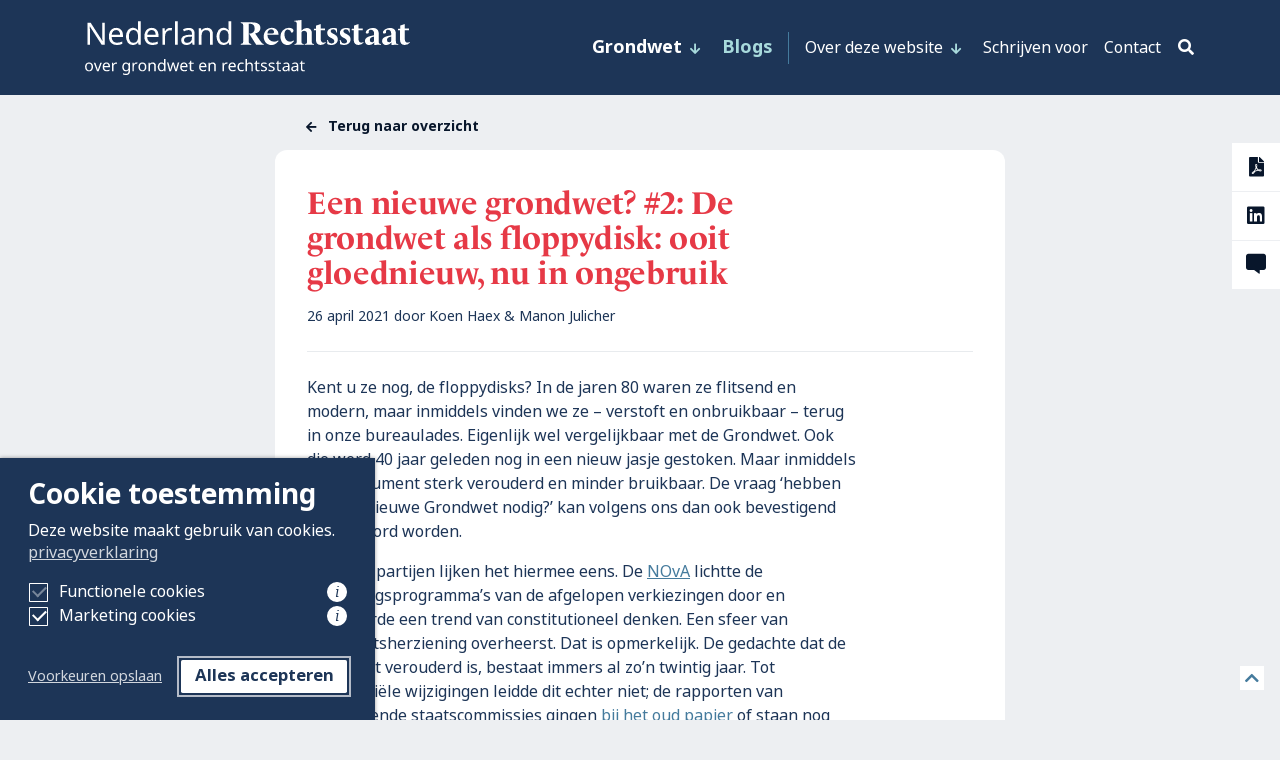

--- FILE ---
content_type: text/html; charset=UTF-8
request_url: https://www.nederlandrechtsstaat.nl/een-nieuwe-grondwet-2-de-grondwet-als-floppydisk-ooit-gloednieuw-ni-in-ongebruik/
body_size: 18005
content:
<!DOCTYPE html>
<html lang="nl">
<head>
  <meta charset="UTF-8">
  <meta name="viewport" content="width=device-width, initial-scale=1.0">
  <meta http-equiv="X-UA-Compatible" content="ie=edge">
  <title>Een nieuwe grondwet? #2: De grondwet als floppydisk: ooit gloednieuw, nu in ongebruik - Nederland Rechtsstaat</title>
				<link rel="preload" id="Sixtyseven Primo-public-css" href="https://www.nederlandrechtsstaat.nl/wp-content/plugins/67-primo/dist/styles/cookie.css" as="style" onload="this.onload=null;this.rel='stylesheet'">
				<noscript><link rel="stylesheet" id="Sixtyseven Primo-public-css" href="https://www.nederlandrechtsstaat.nl/wp-content/plugins/67-primo/dist/styles/cookie.css"></noscript>
				<style id='primo-cookie-critical-css'>
		.primo-cookie-compliance {
			display: none;
			opacity: 0;
			visibility: hidden;
			transition: opacity 0.3s ease, visibility 0.3s ease;
		}
		.primo-cookie-compliance.toggled {
			display: block;
			opacity: 1;
			visibility: visible;
		}
		#cookies-description {
			content-visibility: auto;
			contain-intrinsic-size: 0 1px;
		}
		</style>
<script>
    function read_cookie(k,r){return(r=RegExp('(^|; )'+encodeURIComponent(k)+'=([^;]*)').exec(document.cookie))?r[2]:null;}
</script>


<!-- Google Tag Manager -->
<script>
var primo_cookie_consent_marketing = read_cookie('primo_cookie_consent_marketing');

if (!window.primo_cookie_consent_analytics) {
  window.primo_cookie_consent_analytics = read_cookie('primo_cookie_consent_analytics');
}

window.dataLayer = window.dataLayer || [];
window.dataLayer.push({
    'cookieconsent_status' : read_cookie('cookieconsent_status'),
    'primo_cookie_consent_marketing' : primo_cookie_consent_marketing,
    'primo_cookie_consent_analytics' : window.primo_cookie_consent_analytics,
});

if( ( read_cookie('cookieconsent_status') == 'allow' && !primo_cookie_consent_marketing ) || primo_cookie_consent_marketing  == 'true') {
  window.dataLayer.push({
    'event' : 'cookie_consent_given'
  });
}

if( ( read_cookie('cookieconsent_status') == 'allow' && !window.primo_cookie_consent_analytics ) || window.primo_cookie_consent_analytics  == 'true') {
  window.dataLayer.push({
    'event' : 'cookie_consent_analytics'
  });
}

(function(w,d,s,l,i){w[l]=w[l]||[];w[l].push({'gtm.start':
new Date().getTime(),event:'gtm.js'});var f=d.getElementsByTagName(s)[0],
j=d.createElement(s),dl=l!='dataLayer'?'&l='+l:'';j.async=true;j.src=
'https://www.googletagmanager.com/gtm.js?id='+i+dl;f.parentNode.insertBefore(j,f);
})(window,document,'script','dataLayer','GTM-MXNVBTH');

</script>
<!-- End Google Tag Manager -->

<!-- The SEO Framework: door Sybre Waaijer -->
<meta name="robots" content="max-snippet:-1,max-image-preview:standard,max-video-preview:-1" />
<link rel="canonical" href="https://www.nederlandrechtsstaat.nl/een-nieuwe-grondwet-2-de-grondwet-als-floppydisk-ooit-gloednieuw-ni-in-ongebruik/" />
<meta name="description" content="Kent u ze nog, de floppydisks? In de jaren 80 waren ze flitsend en modern, maar inmiddels vinden we ze – verstoft en onbruikbaar – terug in onze bureaulades." />
<meta property="og:type" content="article" />
<meta property="og:locale" content="nl_NL" />
<meta property="og:site_name" content="Nederland Rechtsstaat" />
<meta property="og:title" content="Een nieuwe grondwet? #2: De grondwet als floppydisk: ooit gloednieuw, nu in ongebruik" />
<meta property="og:description" content="Kent u ze nog, de floppydisks? In de jaren 80 waren ze flitsend en modern, maar inmiddels vinden we ze – verstoft en onbruikbaar – terug in onze bureaulades. Eigenlijk wel vergelijkbaar met de…" />
<meta property="og:url" content="https://www.nederlandrechtsstaat.nl/een-nieuwe-grondwet-2-de-grondwet-als-floppydisk-ooit-gloednieuw-ni-in-ongebruik/" />
<meta property="og:image" content="https://www.nederlandrechtsstaat.nl/wp-content/uploads/2021/04/Ez5mMEzWUAM7jH3.jpeg" />
<meta property="og:image:width" content="1200" />
<meta property="og:image:height" content="900" />
<meta property="article:published_time" content="2021-04-26T14:55:05+00:00" />
<meta property="article:modified_time" content="2022-01-06T07:39:07+00:00" />
<meta name="twitter:card" content="summary_large_image" />
<meta name="twitter:title" content="Een nieuwe grondwet? #2: De grondwet als floppydisk: ooit gloednieuw, nu in ongebruik" />
<meta name="twitter:description" content="Kent u ze nog, de floppydisks? In de jaren 80 waren ze flitsend en modern, maar inmiddels vinden we ze – verstoft en onbruikbaar – terug in onze bureaulades. Eigenlijk wel vergelijkbaar met de…" />
<meta name="twitter:image" content="https://www.nederlandrechtsstaat.nl/wp-content/uploads/2021/04/Ez5mMEzWUAM7jH3.jpeg" />
<script type="application/ld+json">{"@context":"https://schema.org","@graph":[{"@type":"WebSite","@id":"https://www.nederlandrechtsstaat.nl/#/schema/WebSite","url":"https://www.nederlandrechtsstaat.nl/","name":"Nederland Rechtsstaat","description":"Wetenschappelijk commentaar op de Grondwet","inLanguage":"nl-NL","potentialAction":{"@type":"SearchAction","target":{"@type":"EntryPoint","urlTemplate":"https://www.nederlandrechtsstaat.nl/search/{search_term_string}/"},"query-input":"required name=search_term_string"},"publisher":{"@type":"Organization","@id":"https://www.nederlandrechtsstaat.nl/#/schema/Organization","name":"Nederland Rechtsstaat","url":"https://www.nederlandrechtsstaat.nl/","logo":{"@type":"ImageObject","url":"https://www.nederlandrechtsstaat.nl/wp-content/uploads/2021/11/cropped-favicon.png","contentUrl":"https://www.nederlandrechtsstaat.nl/wp-content/uploads/2021/11/cropped-favicon.png","width":512,"height":512}}},{"@type":"WebPage","@id":"https://www.nederlandrechtsstaat.nl/een-nieuwe-grondwet-2-de-grondwet-als-floppydisk-ooit-gloednieuw-ni-in-ongebruik/","url":"https://www.nederlandrechtsstaat.nl/een-nieuwe-grondwet-2-de-grondwet-als-floppydisk-ooit-gloednieuw-ni-in-ongebruik/","name":"Een nieuwe grondwet? #2: De grondwet als floppydisk: ooit gloednieuw, nu in ongebruik - Nederland Rechtsstaat","description":"Kent u ze nog, de floppydisks? In de jaren 80 waren ze flitsend en modern, maar inmiddels vinden we ze – verstoft en onbruikbaar – terug in onze bureaulades.","inLanguage":"nl-NL","isPartOf":{"@id":"https://www.nederlandrechtsstaat.nl/#/schema/WebSite"},"breadcrumb":{"@type":"BreadcrumbList","@id":"https://www.nederlandrechtsstaat.nl/#/schema/BreadcrumbList","itemListElement":[{"@type":"ListItem","position":1,"item":"https://www.nederlandrechtsstaat.nl/","name":"Nederland Rechtsstaat"},{"@type":"ListItem","position":2,"item":"https://www.nederlandrechtsstaat.nl/categorie/blog/","name":"Categorie: Blog"},{"@type":"ListItem","position":3,"name":"Een nieuwe grondwet? #2: De grondwet als floppydisk: ooit gloednieuw, nu in ongebruik"}]},"potentialAction":{"@type":"ReadAction","target":"https://www.nederlandrechtsstaat.nl/een-nieuwe-grondwet-2-de-grondwet-als-floppydisk-ooit-gloednieuw-ni-in-ongebruik/"},"datePublished":"2021-04-26T14:55:05+00:00","dateModified":"2022-01-06T07:39:07+00:00","author":{"@type":"Person","@id":"https://www.nederlandrechtsstaat.nl/#/schema/Person/7f2cd03c9a42b9350638f019f17eff3c","name":"beheerder"}}]}</script>
<!-- / The SEO Framework: door Sybre Waaijer | 71.10ms meta | 9.88ms boot -->

<link rel='dns-prefetch' href='//www.youtube.com' />
<link rel='dns-prefetch' href='//s7.addthis.com' />
<link rel='dns-prefetch' href='//use.fontawesome.com' />
<link rel='dns-prefetch' href='//use.typekit.net' />
<link rel="alternate" type="application/rss+xml" title="Nederland Rechtsstaat &raquo; Een nieuwe grondwet? #2: De grondwet als floppydisk: ooit gloednieuw, nu in ongebruik reacties feed" href="https://www.nederlandrechtsstaat.nl/een-nieuwe-grondwet-2-de-grondwet-als-floppydisk-ooit-gloednieuw-ni-in-ongebruik/feed/" />
<link rel="alternate" title="oEmbed (JSON)" type="application/json+oembed" href="https://www.nederlandrechtsstaat.nl/wp-json/oembed/1.0/embed?url=https%3A%2F%2Fwww.nederlandrechtsstaat.nl%2Feen-nieuwe-grondwet-2-de-grondwet-als-floppydisk-ooit-gloednieuw-ni-in-ongebruik%2F" />
<link rel="alternate" title="oEmbed (XML)" type="text/xml+oembed" href="https://www.nederlandrechtsstaat.nl/wp-json/oembed/1.0/embed?url=https%3A%2F%2Fwww.nederlandrechtsstaat.nl%2Feen-nieuwe-grondwet-2-de-grondwet-als-floppydisk-ooit-gloednieuw-ni-in-ongebruik%2F&#038;format=xml" />
<style id='wp-img-auto-sizes-contain-inline-css' type='text/css'>
img:is([sizes=auto i],[sizes^="auto," i]){contain-intrinsic-size:3000px 1500px}
/*# sourceURL=wp-img-auto-sizes-contain-inline-css */
</style>
<style id='wp-emoji-styles-inline-css' type='text/css'>

	img.wp-smiley, img.emoji {
		display: inline !important;
		border: none !important;
		box-shadow: none !important;
		height: 1em !important;
		width: 1em !important;
		margin: 0 0.07em !important;
		vertical-align: -0.1em !important;
		background: none !important;
		padding: 0 !important;
	}
/*# sourceURL=wp-emoji-styles-inline-css */
</style>
<style id='classic-theme-styles-inline-css' type='text/css'>
/*! This file is auto-generated */
.wp-block-button__link{color:#fff;background-color:#32373c;border-radius:9999px;box-shadow:none;text-decoration:none;padding:calc(.667em + 2px) calc(1.333em + 2px);font-size:1.125em}.wp-block-file__button{background:#32373c;color:#fff;text-decoration:none}
/*# sourceURL=/wp-includes/css/classic-themes.min.css */
</style>
<link rel='stylesheet' id='fontawesome-css' href='https://use.fontawesome.com/releases/v5.8.1/css/all.css?ver=10ac8b66212076787c19d8519b3f2c1b' type='text/css' media='all' />
<link rel='stylesheet' id='nederlandrechtsstaat/style-css' href='https://www.nederlandrechtsstaat.nl/wp-content/themes/nederlandrechtsstaat/dist/styles/main.css?ver=-primo-buster-1758719547' type='text/css' media='all' />
<link rel='stylesheet' id='nederlandrechtsstaat/typekit-css' href='https://use.typekit.net/scs0wxt.css?ver=10ac8b66212076787c19d8519b3f2c1b' type='text/css' media='all' />
<script type="text/javascript" src="https://www.nederlandrechtsstaat.nl/wp-includes/js/jquery/jquery.min.js?ver=3.7.1" id="jquery-core-js"></script>
<script type="text/javascript" src="https://www.nederlandrechtsstaat.nl/wp-includes/js/jquery/jquery-migrate.min.js?ver=3.4.1" id="jquery-migrate-js"></script>
<script type="text/javascript" src="https://www.nederlandrechtsstaat.nl/wp-content/themes/jello/dist/scripts/videos.js?ver=-primo-buster-1633616696" id="jello/video-js"></script>
<script type="text/javascript" src="https://www.youtube.com/iframe_api?ver=10ac8b66212076787c19d8519b3f2c1b" id="youtube-iframe-api-js"></script>
<script type="text/javascript" src="//s7.addthis.com/js/300/addthis_widget.js?ver=10ac8b66212076787c19d8519b3f2c1b#pubid=ra-6157150948500abe" id="nederlandrechtsstaat/addthis-js"></script>
<script></script><link rel="https://api.w.org/" href="https://www.nederlandrechtsstaat.nl/wp-json/" /><link rel="alternate" title="JSON" type="application/json" href="https://www.nederlandrechtsstaat.nl/wp-json/wp/v2/posts/984" /><link rel="EditURI" type="application/rsd+xml" title="RSD" href="https://www.nederlandrechtsstaat.nl/xmlrpc.php?rsd" />

<!-- BEGIN recaptcha, injected by plugin wp-recaptcha-integration  -->

<!-- END recaptcha -->
<link rel="icon" href="https://www.nederlandrechtsstaat.nl/wp-content/uploads/2021/11/cropped-favicon-32x32.png" sizes="32x32" />
<link rel="icon" href="https://www.nederlandrechtsstaat.nl/wp-content/uploads/2021/11/cropped-favicon-192x192.png" sizes="192x192" />
<link rel="apple-touch-icon" href="https://www.nederlandrechtsstaat.nl/wp-content/uploads/2021/11/cropped-favicon-180x180.png" />
<meta name="msapplication-TileImage" content="https://www.nederlandrechtsstaat.nl/wp-content/uploads/2021/11/cropped-favicon-270x270.png" />
<noscript><style> .wpb_animate_when_almost_visible { opacity: 1; }</style></noscript><style id='global-styles-inline-css' type='text/css'>
:root{--wp--preset--aspect-ratio--square: 1;--wp--preset--aspect-ratio--4-3: 4/3;--wp--preset--aspect-ratio--3-4: 3/4;--wp--preset--aspect-ratio--3-2: 3/2;--wp--preset--aspect-ratio--2-3: 2/3;--wp--preset--aspect-ratio--16-9: 16/9;--wp--preset--aspect-ratio--9-16: 9/16;--wp--preset--color--black: #000000;--wp--preset--color--cyan-bluish-gray: #abb8c3;--wp--preset--color--white: #ffffff;--wp--preset--color--pale-pink: #f78da7;--wp--preset--color--vivid-red: #cf2e2e;--wp--preset--color--luminous-vivid-orange: #ff6900;--wp--preset--color--luminous-vivid-amber: #fcb900;--wp--preset--color--light-green-cyan: #7bdcb5;--wp--preset--color--vivid-green-cyan: #00d084;--wp--preset--color--pale-cyan-blue: #8ed1fc;--wp--preset--color--vivid-cyan-blue: #0693e3;--wp--preset--color--vivid-purple: #9b51e0;--wp--preset--gradient--vivid-cyan-blue-to-vivid-purple: linear-gradient(135deg,rgb(6,147,227) 0%,rgb(155,81,224) 100%);--wp--preset--gradient--light-green-cyan-to-vivid-green-cyan: linear-gradient(135deg,rgb(122,220,180) 0%,rgb(0,208,130) 100%);--wp--preset--gradient--luminous-vivid-amber-to-luminous-vivid-orange: linear-gradient(135deg,rgb(252,185,0) 0%,rgb(255,105,0) 100%);--wp--preset--gradient--luminous-vivid-orange-to-vivid-red: linear-gradient(135deg,rgb(255,105,0) 0%,rgb(207,46,46) 100%);--wp--preset--gradient--very-light-gray-to-cyan-bluish-gray: linear-gradient(135deg,rgb(238,238,238) 0%,rgb(169,184,195) 100%);--wp--preset--gradient--cool-to-warm-spectrum: linear-gradient(135deg,rgb(74,234,220) 0%,rgb(151,120,209) 20%,rgb(207,42,186) 40%,rgb(238,44,130) 60%,rgb(251,105,98) 80%,rgb(254,248,76) 100%);--wp--preset--gradient--blush-light-purple: linear-gradient(135deg,rgb(255,206,236) 0%,rgb(152,150,240) 100%);--wp--preset--gradient--blush-bordeaux: linear-gradient(135deg,rgb(254,205,165) 0%,rgb(254,45,45) 50%,rgb(107,0,62) 100%);--wp--preset--gradient--luminous-dusk: linear-gradient(135deg,rgb(255,203,112) 0%,rgb(199,81,192) 50%,rgb(65,88,208) 100%);--wp--preset--gradient--pale-ocean: linear-gradient(135deg,rgb(255,245,203) 0%,rgb(182,227,212) 50%,rgb(51,167,181) 100%);--wp--preset--gradient--electric-grass: linear-gradient(135deg,rgb(202,248,128) 0%,rgb(113,206,126) 100%);--wp--preset--gradient--midnight: linear-gradient(135deg,rgb(2,3,129) 0%,rgb(40,116,252) 100%);--wp--preset--font-size--small: 13px;--wp--preset--font-size--medium: 20px;--wp--preset--font-size--large: 36px;--wp--preset--font-size--x-large: 42px;--wp--preset--spacing--20: 0.44rem;--wp--preset--spacing--30: 0.67rem;--wp--preset--spacing--40: 1rem;--wp--preset--spacing--50: 1.5rem;--wp--preset--spacing--60: 2.25rem;--wp--preset--spacing--70: 3.38rem;--wp--preset--spacing--80: 5.06rem;--wp--preset--shadow--natural: 6px 6px 9px rgba(0, 0, 0, 0.2);--wp--preset--shadow--deep: 12px 12px 50px rgba(0, 0, 0, 0.4);--wp--preset--shadow--sharp: 6px 6px 0px rgba(0, 0, 0, 0.2);--wp--preset--shadow--outlined: 6px 6px 0px -3px rgb(255, 255, 255), 6px 6px rgb(0, 0, 0);--wp--preset--shadow--crisp: 6px 6px 0px rgb(0, 0, 0);}:where(.is-layout-flex){gap: 0.5em;}:where(.is-layout-grid){gap: 0.5em;}body .is-layout-flex{display: flex;}.is-layout-flex{flex-wrap: wrap;align-items: center;}.is-layout-flex > :is(*, div){margin: 0;}body .is-layout-grid{display: grid;}.is-layout-grid > :is(*, div){margin: 0;}:where(.wp-block-columns.is-layout-flex){gap: 2em;}:where(.wp-block-columns.is-layout-grid){gap: 2em;}:where(.wp-block-post-template.is-layout-flex){gap: 1.25em;}:where(.wp-block-post-template.is-layout-grid){gap: 1.25em;}.has-black-color{color: var(--wp--preset--color--black) !important;}.has-cyan-bluish-gray-color{color: var(--wp--preset--color--cyan-bluish-gray) !important;}.has-white-color{color: var(--wp--preset--color--white) !important;}.has-pale-pink-color{color: var(--wp--preset--color--pale-pink) !important;}.has-vivid-red-color{color: var(--wp--preset--color--vivid-red) !important;}.has-luminous-vivid-orange-color{color: var(--wp--preset--color--luminous-vivid-orange) !important;}.has-luminous-vivid-amber-color{color: var(--wp--preset--color--luminous-vivid-amber) !important;}.has-light-green-cyan-color{color: var(--wp--preset--color--light-green-cyan) !important;}.has-vivid-green-cyan-color{color: var(--wp--preset--color--vivid-green-cyan) !important;}.has-pale-cyan-blue-color{color: var(--wp--preset--color--pale-cyan-blue) !important;}.has-vivid-cyan-blue-color{color: var(--wp--preset--color--vivid-cyan-blue) !important;}.has-vivid-purple-color{color: var(--wp--preset--color--vivid-purple) !important;}.has-black-background-color{background-color: var(--wp--preset--color--black) !important;}.has-cyan-bluish-gray-background-color{background-color: var(--wp--preset--color--cyan-bluish-gray) !important;}.has-white-background-color{background-color: var(--wp--preset--color--white) !important;}.has-pale-pink-background-color{background-color: var(--wp--preset--color--pale-pink) !important;}.has-vivid-red-background-color{background-color: var(--wp--preset--color--vivid-red) !important;}.has-luminous-vivid-orange-background-color{background-color: var(--wp--preset--color--luminous-vivid-orange) !important;}.has-luminous-vivid-amber-background-color{background-color: var(--wp--preset--color--luminous-vivid-amber) !important;}.has-light-green-cyan-background-color{background-color: var(--wp--preset--color--light-green-cyan) !important;}.has-vivid-green-cyan-background-color{background-color: var(--wp--preset--color--vivid-green-cyan) !important;}.has-pale-cyan-blue-background-color{background-color: var(--wp--preset--color--pale-cyan-blue) !important;}.has-vivid-cyan-blue-background-color{background-color: var(--wp--preset--color--vivid-cyan-blue) !important;}.has-vivid-purple-background-color{background-color: var(--wp--preset--color--vivid-purple) !important;}.has-black-border-color{border-color: var(--wp--preset--color--black) !important;}.has-cyan-bluish-gray-border-color{border-color: var(--wp--preset--color--cyan-bluish-gray) !important;}.has-white-border-color{border-color: var(--wp--preset--color--white) !important;}.has-pale-pink-border-color{border-color: var(--wp--preset--color--pale-pink) !important;}.has-vivid-red-border-color{border-color: var(--wp--preset--color--vivid-red) !important;}.has-luminous-vivid-orange-border-color{border-color: var(--wp--preset--color--luminous-vivid-orange) !important;}.has-luminous-vivid-amber-border-color{border-color: var(--wp--preset--color--luminous-vivid-amber) !important;}.has-light-green-cyan-border-color{border-color: var(--wp--preset--color--light-green-cyan) !important;}.has-vivid-green-cyan-border-color{border-color: var(--wp--preset--color--vivid-green-cyan) !important;}.has-pale-cyan-blue-border-color{border-color: var(--wp--preset--color--pale-cyan-blue) !important;}.has-vivid-cyan-blue-border-color{border-color: var(--wp--preset--color--vivid-cyan-blue) !important;}.has-vivid-purple-border-color{border-color: var(--wp--preset--color--vivid-purple) !important;}.has-vivid-cyan-blue-to-vivid-purple-gradient-background{background: var(--wp--preset--gradient--vivid-cyan-blue-to-vivid-purple) !important;}.has-light-green-cyan-to-vivid-green-cyan-gradient-background{background: var(--wp--preset--gradient--light-green-cyan-to-vivid-green-cyan) !important;}.has-luminous-vivid-amber-to-luminous-vivid-orange-gradient-background{background: var(--wp--preset--gradient--luminous-vivid-amber-to-luminous-vivid-orange) !important;}.has-luminous-vivid-orange-to-vivid-red-gradient-background{background: var(--wp--preset--gradient--luminous-vivid-orange-to-vivid-red) !important;}.has-very-light-gray-to-cyan-bluish-gray-gradient-background{background: var(--wp--preset--gradient--very-light-gray-to-cyan-bluish-gray) !important;}.has-cool-to-warm-spectrum-gradient-background{background: var(--wp--preset--gradient--cool-to-warm-spectrum) !important;}.has-blush-light-purple-gradient-background{background: var(--wp--preset--gradient--blush-light-purple) !important;}.has-blush-bordeaux-gradient-background{background: var(--wp--preset--gradient--blush-bordeaux) !important;}.has-luminous-dusk-gradient-background{background: var(--wp--preset--gradient--luminous-dusk) !important;}.has-pale-ocean-gradient-background{background: var(--wp--preset--gradient--pale-ocean) !important;}.has-electric-grass-gradient-background{background: var(--wp--preset--gradient--electric-grass) !important;}.has-midnight-gradient-background{background: var(--wp--preset--gradient--midnight) !important;}.has-small-font-size{font-size: var(--wp--preset--font-size--small) !important;}.has-medium-font-size{font-size: var(--wp--preset--font-size--medium) !important;}.has-large-font-size{font-size: var(--wp--preset--font-size--large) !important;}.has-x-large-font-size{font-size: var(--wp--preset--font-size--x-large) !important;}
/*# sourceURL=global-styles-inline-css */
</style>
</head>
<body class="wp-singular post-template-default single single-post postid-984 single-format-standard wp-custom-logo wp-theme-jello wp-child-theme-nederlandrechtsstaat wpb-js-composer js-comp-ver-8.7.2 vc_responsive">

  
    
<header class='header header-default static-md static'>

  
    
<nav class="desktop-menu-wrap">    
      <div class="navbar navbar-expand-md navbar-main navbar-dark bg-dark">
      <div class="container">
        <a class='navbar-brand' href='https://www.nederlandrechtsstaat.nl'><img src='https://www.nederlandrechtsstaat.nl/wp-content/uploads/2021/09/logo.svg?v=05012022' title='Nederland Rechtsstaat'></a>        <ul id="menu-hoofdmenu" class="menu menu-primary navbar-nav"><li id="menu-item-21" class="menu-item menu-item-type-post_type menu-item-object-page menu-item-has-children menu-item-21 nav-item dropdown">
	<a class="nav-link dropdown-toggle"  href="https://www.nederlandrechtsstaat.nl/grondwet/" role="button" data-bs-hover="dropdown" aria-haspopup="true" aria-expanded="false">Grondwet</a>
<ul class="dropdown-menu" role="menu">
	<li id="menu-item-869" class="menu-item menu-item-type-post_type menu-item-object-constitution menu-item-869 nav-item">
		<a class="dropdown-item"  href="https://www.nederlandrechtsstaat.nl/grondwet/inleiding-bij-hoofdstuk-1-grondrechten/"><span class="article-number">01</span>Grondrechten</a></li>
	<li id="menu-item-870" class="menu-item menu-item-type-post_type menu-item-object-constitution menu-item-870 nav-item">
		<a class="dropdown-item"  href="https://www.nederlandrechtsstaat.nl/grondwet/inleiding-hoofdstuk-2-regering/"><span class="article-number">02</span>Regering</a></li>
	<li id="menu-item-871" class="menu-item menu-item-type-post_type menu-item-object-constitution menu-item-871 nav-item">
		<a class="dropdown-item"  href="https://www.nederlandrechtsstaat.nl/grondwet/inleiding-hoofdstuk-3-staten-generaal/"><span class="article-number">03</span>Staten-Generaal</a></li>
	<li id="menu-item-872" class="menu-item menu-item-type-post_type menu-item-object-constitution menu-item-872 nav-item">
		<a class="dropdown-item"  href="https://www.nederlandrechtsstaat.nl/grondwet/inleiding-hoofdstuk-4-adviesorganen/"><span class="article-number">04</span>Adviesorganen</a></li>
	<li id="menu-item-873" class="menu-item menu-item-type-post_type menu-item-object-constitution menu-item-873 nav-item">
		<a class="dropdown-item"  href="https://www.nederlandrechtsstaat.nl/grondwet/inleiding-hoofdstuk-5-wetgeving-en-bestuur/"><span class="article-number">05</span>Wetgeving en bestuur</a></li>
	<li id="menu-item-874" class="menu-item menu-item-type-post_type menu-item-object-constitution menu-item-874 nav-item">
		<a class="dropdown-item"  href="https://www.nederlandrechtsstaat.nl/grondwet/inleiding-hoofdstuk-6-rechtspraak/"><span class="article-number">06</span>Rechtspraak</a></li>
	<li id="menu-item-875" class="menu-item menu-item-type-post_type menu-item-object-constitution menu-item-875 nav-item">
		<a class="dropdown-item"  href="https://www.nederlandrechtsstaat.nl/grondwet/inleiding-hoofdstuk-7-decentralisatie/"><span class="article-number">07</span>Decentralisatie</a></li>
	<li id="menu-item-876" class="menu-item menu-item-type-post_type menu-item-object-constitution menu-item-876 nav-item">
		<a class="dropdown-item"  href="https://www.nederlandrechtsstaat.nl/grondwet/inleiding-hoofdstuk-8-herziening-van-de-grondwet/"><span class="article-number">08</span>Herziening van de Grondwet</a></li>
	<li id="menu-item-1204" class="menu-item menu-item-type-post_type menu-item-object-constitution menu-item-1204 nav-item">
		<a class="dropdown-item"  href="https://www.nederlandrechtsstaat.nl/grondwet/additionele-artikelen-grondwet-1983/">Additionele artikelen Grondwet</a></li>

</ul>
</li>
<li id="menu-item-2278" class="menu-item menu-item-type-taxonomy menu-item-object-category current-post-ancestor current-menu-parent current-post-parent menu-item-2278 nav-item">
	<a class="nav-link"  href="https://www.nederlandrechtsstaat.nl/categorie/blog/">Blogs</a></li>
</ul>        <ul id="menu-meta-menu" class="menu menu-meta navbar-nav"><li id="menu-item-23" class="menu-item menu-item-type-post_type menu-item-object-page menu-item-has-children menu-item-23 nav-item dropdown">
	<a class="nav-link dropdown-toggle"  href="https://www.nederlandrechtsstaat.nl/over-deze-website/" role="button" data-bs-hover="dropdown" aria-haspopup="true" aria-expanded="false">Over deze website</a>
<ul class="dropdown-menu" role="menu">
	<li id="menu-item-67" class="menu-item menu-item-type-post_type menu-item-object-page menu-item-67 nav-item">
		<a class="dropdown-item"  href="https://www.nederlandrechtsstaat.nl/over-deze-website/overzicht/">Overzicht</a></li>
	<li id="menu-item-66" class="menu-item menu-item-type-post_type menu-item-object-page menu-item-66 nav-item">
		<a class="dropdown-item"  href="https://www.nederlandrechtsstaat.nl/over-deze-website/redactie/">Redactie</a></li>
	<li id="menu-item-65" class="menu-item menu-item-type-post_type menu-item-object-page menu-item-65 nav-item">
		<a class="dropdown-item"  href="https://www.nederlandrechtsstaat.nl/over-deze-website/vfonds/">Vfonds</a></li>

</ul>
</li>
<li id="menu-item-22" class="menu-item menu-item-type-post_type menu-item-object-page menu-item-22 nav-item">
	<a class="nav-link"  href="https://www.nederlandrechtsstaat.nl/schrijven-voor/">Schrijven voor</a></li>
<li id="menu-item-24" class="menu-item menu-item-type-post_type menu-item-object-page menu-item-24 nav-item">
	<a class="nav-link"  href="https://www.nederlandrechtsstaat.nl/contact/">Contact</a></li>
</ul><button
  class="btn toggle-search"
  type="button"
  data-bs-toggle="collapse" data-bs-target="#searchPanel"  aria-expanded="false"
  aria-controls="searchPanel"
  aria-label="Activeer zoekveld">
  <i class="fas fa-search"></i>
</button>      </div>
    </div>
  </nav>

<nav class="tablet-menu-wrap">    
      <div class="navbar navbar-expand-md navbar-main navbar-dark bg-dark">
      <div class="container">
        <a class='navbar-brand' href='https://www.nederlandrechtsstaat.nl'><img src='https://www.nederlandrechtsstaat.nl/wp-content/uploads/2021/09/logo.svg?v=05012022' title='Nederland Rechtsstaat'></a>        <ul id="menu-hoofdmenu-1" class="menu menu-primary navbar-nav"><li class="menu-item menu-item-type-post_type menu-item-object-page menu-item-has-children menu-item-21 nav-item dropdown">
	<a class="nav-link dropdown-toggle"  href="https://www.nederlandrechtsstaat.nl/grondwet/" role="button" data-bs-toggle="dropdown" aria-haspopup="true" aria-expanded="false">Grondwet</a>
<ul class="dropdown-menu" role="menu">
	<li class="menu-item-21 nav-item">
		<a class="dropdown-item"  href="https://www.nederlandrechtsstaat.nl/grondwet/">Grondwet</a>	<li class="menu-item menu-item-type-post_type menu-item-object-constitution menu-item-869 nav-item">
		<a class="dropdown-item"  href="https://www.nederlandrechtsstaat.nl/grondwet/inleiding-bij-hoofdstuk-1-grondrechten/"><span class="article-number">01</span>Grondrechten</a></li>
	<li class="menu-item menu-item-type-post_type menu-item-object-constitution menu-item-870 nav-item">
		<a class="dropdown-item"  href="https://www.nederlandrechtsstaat.nl/grondwet/inleiding-hoofdstuk-2-regering/"><span class="article-number">02</span>Regering</a></li>
	<li class="menu-item menu-item-type-post_type menu-item-object-constitution menu-item-871 nav-item">
		<a class="dropdown-item"  href="https://www.nederlandrechtsstaat.nl/grondwet/inleiding-hoofdstuk-3-staten-generaal/"><span class="article-number">03</span>Staten-Generaal</a></li>
	<li class="menu-item menu-item-type-post_type menu-item-object-constitution menu-item-872 nav-item">
		<a class="dropdown-item"  href="https://www.nederlandrechtsstaat.nl/grondwet/inleiding-hoofdstuk-4-adviesorganen/"><span class="article-number">04</span>Adviesorganen</a></li>
	<li class="menu-item menu-item-type-post_type menu-item-object-constitution menu-item-873 nav-item">
		<a class="dropdown-item"  href="https://www.nederlandrechtsstaat.nl/grondwet/inleiding-hoofdstuk-5-wetgeving-en-bestuur/"><span class="article-number">05</span>Wetgeving en bestuur</a></li>
	<li class="menu-item menu-item-type-post_type menu-item-object-constitution menu-item-874 nav-item">
		<a class="dropdown-item"  href="https://www.nederlandrechtsstaat.nl/grondwet/inleiding-hoofdstuk-6-rechtspraak/"><span class="article-number">06</span>Rechtspraak</a></li>
	<li class="menu-item menu-item-type-post_type menu-item-object-constitution menu-item-875 nav-item">
		<a class="dropdown-item"  href="https://www.nederlandrechtsstaat.nl/grondwet/inleiding-hoofdstuk-7-decentralisatie/"><span class="article-number">07</span>Decentralisatie</a></li>
	<li class="menu-item menu-item-type-post_type menu-item-object-constitution menu-item-876 nav-item">
		<a class="dropdown-item"  href="https://www.nederlandrechtsstaat.nl/grondwet/inleiding-hoofdstuk-8-herziening-van-de-grondwet/"><span class="article-number">08</span>Herziening van de Grondwet</a></li>
	<li class="menu-item menu-item-type-post_type menu-item-object-constitution menu-item-1204 nav-item">
		<a class="dropdown-item"  href="https://www.nederlandrechtsstaat.nl/grondwet/additionele-artikelen-grondwet-1983/">Additionele artikelen Grondwet</a></li>

</ul>
</li>
<li class="menu-item menu-item-type-taxonomy menu-item-object-category current-post-ancestor current-menu-parent current-post-parent menu-item-2278 nav-item">
	<a class="nav-link"  href="https://www.nederlandrechtsstaat.nl/categorie/blog/">Blogs</a></li>
</ul>        <ul id="menu-meta-menu-1" class="menu menu-meta navbar-nav"><li class="menu-item menu-item-type-post_type menu-item-object-page menu-item-has-children menu-item-23 nav-item dropdown">
	<a class="nav-link dropdown-toggle"  href="https://www.nederlandrechtsstaat.nl/over-deze-website/" role="button" data-bs-toggle="dropdown" aria-haspopup="true" aria-expanded="false">Over deze website</a>
<ul class="dropdown-menu" role="menu">
	<li class="menu-item-23 nav-item">
		<a class="dropdown-item"  href="https://www.nederlandrechtsstaat.nl/over-deze-website/">Over deze website</a>	<li class="menu-item menu-item-type-post_type menu-item-object-page menu-item-67 nav-item">
		<a class="dropdown-item"  href="https://www.nederlandrechtsstaat.nl/over-deze-website/overzicht/">Overzicht</a></li>
	<li class="menu-item menu-item-type-post_type menu-item-object-page menu-item-66 nav-item">
		<a class="dropdown-item"  href="https://www.nederlandrechtsstaat.nl/over-deze-website/redactie/">Redactie</a></li>
	<li class="menu-item menu-item-type-post_type menu-item-object-page menu-item-65 nav-item">
		<a class="dropdown-item"  href="https://www.nederlandrechtsstaat.nl/over-deze-website/vfonds/">Vfonds</a></li>

</ul>
</li>
<li class="menu-item menu-item-type-post_type menu-item-object-page menu-item-22 nav-item">
	<a class="nav-link"  href="https://www.nederlandrechtsstaat.nl/schrijven-voor/">Schrijven voor</a></li>
<li class="menu-item menu-item-type-post_type menu-item-object-page menu-item-24 nav-item">
	<a class="nav-link"  href="https://www.nederlandrechtsstaat.nl/contact/">Contact</a></li>
</ul><button
  class="btn toggle-search"
  type="button"
  data-bs-toggle="collapse" data-bs-target="#searchPanel"  aria-expanded="false"
  aria-controls="searchPanel"
  aria-label="Activeer zoekveld">
  <i class="fas fa-search"></i>
</button>      </div>
    </div>
  </nav>

<nav class="mobile-menu-wrap">
  <div class="mobile-toggle-bar">
    <div class="container">
      <a class='navbar-brand' href='https://www.nederlandrechtsstaat.nl'><img src='https://www.nederlandrechtsstaat.nl/wp-content/uploads/2021/09/logo.svg?v=05012022' title='Nederland Rechtsstaat'></a>
      <button
  class="btn toggle-search"
  type="button"
  data-bs-toggle="collapse" data-bs-target="#searchPanel"  aria-expanded="false"
  aria-controls="searchPanel"
  aria-label="Activeer zoekveld">
  <i class="fas fa-search"></i>
</button>      <button type="button" class="navbar-toggler collapsed" data-toggle="collapse" data-target="#mobile-menu" aria-controls="mobile-menu" aria-expanded="false" aria-label="Open/sluit menu">
  <span class="icon-bar top-bar"></span>
  <span class="icon-bar middle-bar"></span>
  <span class="icon-bar bottom-bar"></span>
</button>    </div>
  </div>
  
  <div class="mobile-menu">
    <div id="mobile-menu" class="navbar-collapse collapse">
      <button type="button" class="navbar-toggler" data-toggle="collapse" data-target="#mobile-menu" aria-controls="mobile-menu" aria-expanded="true" aria-label="Open/sluit menu">
        <span class="icon-bar top-bar"></span>
        <span class="icon-bar middle-bar"></span>
        <span class="icon-bar bottom-bar"></span>
      </button>

      <ul id="menu-hoofdmenu-2" class="menu menu-primary nav flex-column"><li class="menu-item menu-item-type-post_type menu-item-object-page menu-item-has-children menu-item-21 nav-item dropdown">
	<a class="nav-link dropdown-toggle"  href="https://www.nederlandrechtsstaat.nl/grondwet/" role="button" data-bs-toggle="dropdown" aria-haspopup="true" aria-expanded="false">Grondwet</a>
<ul class="dropdown-menu" role="menu">
	<li class="menu-item menu-item-type-post_type menu-item-object-constitution menu-item-869 nav-item">
		<a class="dropdown-item"  href="https://www.nederlandrechtsstaat.nl/grondwet/inleiding-bij-hoofdstuk-1-grondrechten/"><span class="article-number">01</span>Grondrechten</a></li>
	<li class="menu-item menu-item-type-post_type menu-item-object-constitution menu-item-870 nav-item">
		<a class="dropdown-item"  href="https://www.nederlandrechtsstaat.nl/grondwet/inleiding-hoofdstuk-2-regering/"><span class="article-number">02</span>Regering</a></li>
	<li class="menu-item menu-item-type-post_type menu-item-object-constitution menu-item-871 nav-item">
		<a class="dropdown-item"  href="https://www.nederlandrechtsstaat.nl/grondwet/inleiding-hoofdstuk-3-staten-generaal/"><span class="article-number">03</span>Staten-Generaal</a></li>
	<li class="menu-item menu-item-type-post_type menu-item-object-constitution menu-item-872 nav-item">
		<a class="dropdown-item"  href="https://www.nederlandrechtsstaat.nl/grondwet/inleiding-hoofdstuk-4-adviesorganen/"><span class="article-number">04</span>Adviesorganen</a></li>
	<li class="menu-item menu-item-type-post_type menu-item-object-constitution menu-item-873 nav-item">
		<a class="dropdown-item"  href="https://www.nederlandrechtsstaat.nl/grondwet/inleiding-hoofdstuk-5-wetgeving-en-bestuur/"><span class="article-number">05</span>Wetgeving en bestuur</a></li>
	<li class="menu-item menu-item-type-post_type menu-item-object-constitution menu-item-874 nav-item">
		<a class="dropdown-item"  href="https://www.nederlandrechtsstaat.nl/grondwet/inleiding-hoofdstuk-6-rechtspraak/"><span class="article-number">06</span>Rechtspraak</a></li>
	<li class="menu-item menu-item-type-post_type menu-item-object-constitution menu-item-875 nav-item">
		<a class="dropdown-item"  href="https://www.nederlandrechtsstaat.nl/grondwet/inleiding-hoofdstuk-7-decentralisatie/"><span class="article-number">07</span>Decentralisatie</a></li>
	<li class="menu-item menu-item-type-post_type menu-item-object-constitution menu-item-876 nav-item">
		<a class="dropdown-item"  href="https://www.nederlandrechtsstaat.nl/grondwet/inleiding-hoofdstuk-8-herziening-van-de-grondwet/"><span class="article-number">08</span>Herziening van de Grondwet</a></li>
	<li class="menu-item menu-item-type-post_type menu-item-object-constitution menu-item-1204 nav-item">
		<a class="dropdown-item"  href="https://www.nederlandrechtsstaat.nl/grondwet/additionele-artikelen-grondwet-1983/">Additionele artikelen Grondwet</a></li>

</ul>
</li>
<li class="menu-item menu-item-type-taxonomy menu-item-object-category current-post-ancestor current-menu-parent current-post-parent menu-item-2278 nav-item">
	<a class="nav-link"  href="https://www.nederlandrechtsstaat.nl/categorie/blog/">Blogs</a></li>
</ul><hr><ul id="menu-meta-menu-2" class="menu menu-meta nav flex-column"><li class="menu-item menu-item-type-post_type menu-item-object-page menu-item-has-children menu-item-23 nav-item dropdown">
	<a class="nav-link dropdown-toggle"  href="https://www.nederlandrechtsstaat.nl/over-deze-website/" role="button" data-bs-toggle="dropdown" aria-haspopup="true" aria-expanded="false">Over deze website</a>
<ul class="dropdown-menu" role="menu">
	<li class="menu-item menu-item-type-post_type menu-item-object-page menu-item-67 nav-item">
		<a class="dropdown-item"  href="https://www.nederlandrechtsstaat.nl/over-deze-website/overzicht/">Overzicht</a></li>
	<li class="menu-item menu-item-type-post_type menu-item-object-page menu-item-66 nav-item">
		<a class="dropdown-item"  href="https://www.nederlandrechtsstaat.nl/over-deze-website/redactie/">Redactie</a></li>
	<li class="menu-item menu-item-type-post_type menu-item-object-page menu-item-65 nav-item">
		<a class="dropdown-item"  href="https://www.nederlandrechtsstaat.nl/over-deze-website/vfonds/">Vfonds</a></li>

</ul>
</li>
<li class="menu-item menu-item-type-post_type menu-item-object-page menu-item-22 nav-item">
	<a class="nav-link"  href="https://www.nederlandrechtsstaat.nl/schrijven-voor/">Schrijven voor</a></li>
<li class="menu-item menu-item-type-post_type menu-item-object-page menu-item-24 nav-item">
	<a class="nav-link"  href="https://www.nederlandrechtsstaat.nl/contact/">Contact</a></li>
</ul><button
  class="btn toggle-search"
  type="button"
  data-bs-toggle="collapse" data-bs-target="#searchPanel"  aria-expanded="false"
  aria-controls="searchPanel"
  aria-label="Activeer zoekveld">
  <i class="fas fa-search"></i>
</button>    </div>
  </div>
</nav>        
      
</header>

<div id="searchPanel" class="collapse">
  <div class="overlay"></div>
  <div class="search-panel bg-dark">
    <div class="container">
      <form class="searchform" action="/" role="search">
  <input placeholder="Zoek op artikelnummer, titel of trefwoord..." class="form-control text-truncate" type="search" name="s">

  <button class="btn btn-primary">
    Zoeken  </button>
</form>    </div>
  </div>
</div>
    <div role="document">
      <main class="main">
        
<div class="article-wrap">
  
<form method="post" id="print_pdf" action="https://www.nederlandrechtsstaat.nl/wp-admin/admin-post.php" style="display: none;">
  <input type="hidden" name="post_id" value="984">
</form>

<nav class="quicknav">
  <ul class="list-unstyled">
          <li>
        <button class="quicknav-item" form="print_pdf" name="action" value="print_pdf" title="Opslaan" aria-label="Opslaan">
          <i class="fas fa-file-pdf"></i>
          <span class="d-md-none mobile-label">Opslaan</span>
        </button>
      </li>
    
    <li>
      <button class="quicknav-item" data-sharer="linkedin" data-url="https://www.nederlandrechtsstaat.nl/een-nieuwe-grondwet-2-de-grondwet-als-floppydisk-ooit-gloednieuw-ni-in-ongebruik/">
        <i class="fab fa-linkedin"></i>
        <span class="d-md-none mobile-label">Delen op LinkedIn</span>
      </button>
    </li>

          <li>
        <a class="quicknav-item" href="#reacties" data-toggle-tab="#wetenschappelijk-commentaar-tab" title="Reageren" aria-label="Reageren">
          <span class="position-relative">
            <i class="fas fa-comment-alt fa-flip-horizontal"></i>

                      </span>
          
          <span class="d-md-none mobile-label">Reageren</span>
        </a>
      </li>
      </ul>
</nav>  <div class="back-to-top">
  <a href="#" title="Terug naar boven" aria-label="Terug naar boven">
    <i class="fas fa-chevron-up"></i>
  </a>
</div>
  <div class="container">
    <div class="row">
      <div class="col-12 col-lg-8 offset-lg-2">
        
<a class="btn btn-back back-to-archive" href="https://www.nederlandrechtsstaat.nl/categorie/blog/">
  <i class="fas fa-arrow-left"></i> Terug naar overzicht</a>
        <div class="card card-lg">        
          <div class="card-body">
            
<article>
  <div class="row">
    <div class="col-md-10">
      <h1>Een nieuwe grondwet? #2: De grondwet als floppydisk: ooit gloednieuw, nu in ongebruik</h1>
      
<div class="post-meta">
  <time class="post-date" datetime="26-04-2021">
    26 april 2021  </time>

      door <address>Koen Haex & Manon Julicher</address>  </div>    </div>

    <div class="col-12">
      <hr>
    </div>
      
      </div>

  <div class="row">
    <div class="col-md-10">
      <p>Kent u ze nog, de floppydisks? In de jaren 80 waren ze flitsend en modern, maar inmiddels vinden we ze – verstoft en onbruikbaar – terug in onze bureaulades. Eigenlijk wel vergelijkbaar met de Grondwet. Ook die werd 40 jaar geleden nog in een nieuw jasje gestoken. Maar inmiddels is dit document sterk verouderd en minder bruikbaar. De vraag ‘hebben we een nieuwe Grondwet nodig?’ kan volgens ons dan ook bevestigend beantwoord worden.</p>
<p>Politieke partijen lijken het hiermee eens. De <a href="https://www.google.com/url?sa=t&amp;rct=j&amp;q=&amp;esrc=s&amp;source=web&amp;cd=&amp;ved=2ahUKEwj2pPL2k_vvAhVCgf0HHdqqCykQFjAAegQIAhAD&amp;url=https%3A%2F%2Fwww.advocatenorde.nl%2Fdocument%2Fnova-rapport-commissie-rechtsstatelijkheid-verkiezingsprogrammas-2021&amp;usg=AOvVaw26lFJY81xqDtYkwU_qzPrz" target="_blank" rel="noopener">NOvA</a> lichtte de verkiezingsprogramma’s van de afgelopen verkiezingen door en signaleerde een trend van constitutioneel denken. Een sfeer van grondwetsherziening overheerst. Dat is opmerkelijk. De gedachte dat de Grondwet verouderd is, bestaat immers al zo’n twintig jaar. Tot substantiële wijzigingen leidde dit echter niet; de rapporten van verschillende staatscommissies gingen <a href="https://www.tweedekamer.nl/kamerstukken/brieven_regering/detail?id=2011Z20756&amp;did=2011D51178" target="_blank" rel="noopener">bij het oud papier</a> of staan nog altijd onaangeraakt in de boekenkast. Ja, de Grondwet was verouderd, maar het wijzigen van de Grondwet bleek altijd een brug te ver. Nu, echter, lijkt er dan toch opeens momentum te zijn. Waar komt dat vandaan?</p>
<p>Waren alle eerdere rapporten en voorstellen misschien een langzaam opwarmende pan waar de politieke kikker eindelijk uit springt? Is het een emmer die door de laatste druppel overloopt? Maar wat was dan de druppel? Wellicht de coronapandemie. De Grondwet was namelijk veelvuldig in het nieuws rondom alle maatregelen. Sommigen vonden haar een sta in de weg, <a href="https://www.volkskrant.nl/columns-opinie/waarborg-onze-grondrechten-ook-in-coronatijd-bepleiten-kees-van-der-staaij-en-rob-jetten~ba00db10/" target="_blank" rel="noopener">anderen zagen juist een essentiële waarborg</a>. Misschien is het nut van en het vertrouwen in de Grondwet als waakhond tegen machtsmisbruik zichtbaarder geworden?</p>
<p>Hoe het ook zij, het momentum is er en dat blijkt niet slechts uit de toekomstplannen van politieke partijen. De wens tot verandering blijkt ook uit recente acties uit Den Haag. Op het moment liggen <a href="https://www.denederlandsegrondwet.nl/id/vi58ivmh0vx5/grondwetgeving_in_behandeling" target="_blank" rel="noopener">meer wijzigingsvoorstellen dan ooit te wachten op behandeling</a>, in verschillende stadia van de wijzigingsprocedure. Deze komen niet alleen uit de koker van Kamerleden, de meeste voorstellen komen bij de regering vandaan.</p>
<p>Gegeven de trend van constitutioneel denken is het interessant om deze voorstellen onder de loep te nemen en te onderzoeken welke gedachte hieruit spreekt. Dat is zo gemakkelijk nog niet. De voorstellen variëren van codificerende bepalingen die bepaalde waarden en grondslagen willen vastleggen – zoals <a href="https://www.denederlandsegrondwet.nl/id/vklqlw5yh8jf/algemene_bepaling_grondrechten_en" target="_blank" rel="noopener">het feit dat Nederland een democratische rechtsstaat</a> is en de <a href="https://www.denederlandsegrondwet.nl/id/vkmtkfug24y4/uitbreiding_discriminatiegronden" target="_blank" rel="noopener">toevoeging van discriminatiegronden aan artikel 1</a> – tot ingrijpende wijzigingen die het systeem omgooien – denk aan het wijzigen van <a href="https://www.denederlandsegrondwet.nl/id/vl1lir9dr7vq/zittingsduur_eerste_kamer" target="_blank" rel="noopener">de positie van de Eerste Kamer</a>, of het invoeren van een <a href="https://www.denederlandsegrondwet.nl/id/vkvmknrk9vy2/correctief_referendum" target="_blank" rel="noopener">correctief bindend referendum</a>. In hun mooie boek ‘<a href="/Users/manon/AppData/Local/Microsoft/Windows/INetCache/Content.Outlook/WOU8CY8O/bol.com%20%7C%20Over%20de%20grondwet%20gesproken%20%7C%209789087048709%20%7C%20Boeken" target="_blank" rel="noopener">Over de Grondwet gesproken’</a> stellen Van Leeuwen, Van Faassen en Scherer dat “[e]lk voorstel voor grondwetsherziening vertrekt vanuit een bepaalde opvatting over de aard en functie van de Grondwet”. Dat lijkt bij deze voorstellen niet op te gaan. Ze vertonen weinig visie op het doel of de functie van de Grondwet en al helemaal geen onderlinge samenhang. Ze lijken vooral ad hoc van aard.</p>
<p>Dat zorgt niet voor verrassing. Wie de literatuur, eerdere wijzigingsvoorstellen en rapporten erop naslaat, zoekt immers ook tevergeefs naar een dergelijke gemeenschappelijke visie. Moet de Grondwet zo sober mogelijk zijn of toch wat uitgebreider de staatsinstellingen en bevoegdheden omschrijven? Heeft dit document alleen een juridische waarborgfunctie of moet de Grondwet ook zorgen voor verbinding en heeft zij ook een maatschappelijke functie? En voor wie moet de Grondwet dan begrijpelijk zijn, de burger op straat, de leerling op school, of toch alleen de jurist? Op deze vragen worden verschillende antwoorden gegeven.</p>
<p>Komt er dan helemaal niets overeen? Toch wel. Wie in de stukken dieper graaft, ziet namelijk één onderliggende aanname telkens terugkomen: de Grondwet moet de essentialia van het staatsbestel bevatten. Dat betekent dat de Grondwet de belangrijkste regels van ons constitutionele leven <a href="https://scholarlypublications.universiteitleiden.nl/access/item%3A2915370/view" target="_blank" rel="noopener">reflecteert</a>. Dit veronderstelt op zijn minst een duidelijke vermelding van onze staatsvorm, de grondrechten, en de belangrijkste spelregels voor het politieke besluitvormingsproces. Recente wetsvoorstellen illustreren deze wens. Het <a href="https://www.tweedekamer.nl/kamerstukken/wetsvoorstellen/detail?id=2019Z23710&amp;dossier=35352" target="_blank" rel="noopener">Wetsvoorstel aanscherping burgerschapsopdracht onderwijs</a>, bijvoorbeeld, presenteert de Grondwet als het document waarin de basiswaarden van onze democratische rechtsstaat verankerd zijn. Daarnaast is natuurlijk <a href="https://www.eerstekamer.nl/behandeling/20180329/publicatie_wet_4/document3/f=/vkn1c48dbitx.pdf" target="_blank" rel="noopener">het voorstel</a> om aan de Grondwet een algemene bepaling toe te voegen bekend. Hiermee worden de hoofdnoties als democratie, rechtsstaat en grondrechten op de voorgrond geplaatst.</p>
<p>Nu denk u misschien: leuk dat deze wens uit officiële stukken blijkt, maar komt dat ook overeen met hoe mensen in de maatschappij daar nu over denken? Een vraag die wij onszelf ook stelden. Daarom hebben wij – zonder te pretenderen dat dit representatief is voor de gehele Nederlandse samenleving – een kleinschalig onderzoek gedaan. Hiervoor zochten we een groep burgers die wel zodanig op de hoogte was van de Grondwet dat zij hierover iets zinnigs kon zeggen, maar die niet bestond uit incrowd staatsrechtelijke experts. Bij wie kom je dan uit? Rechtenstudenten natuurlijk! Middels vragenlijsten en interviews hebben wij een groep van tachtig studenten – die in een cursus van acht weken nader kennismaakte met de Grondwet (en <a href="https://www.linkedin.com/feed/update/urn:li:activity:6789815858316242944/" target="_blank" rel="noopener">de opdracht</a> kreeg deze zelf te herzien) – bevraagd op hun opvattingen over de functie en de inhoud van de Grondwet.</p>
<p>De resultaten zijn nog voorlopig, maar er zijn wel voorzichtige conclusies te trekken. Wat opvalt is dat de studenten niet overwegend komen met voorstellen die het staatsbestel heftig <em>wijzigen</em> (hoewel de afschaffing van het toetsingsverbod op grote steun kon rekenen), maar vooral voorstellen belangrijk vinden die het huidige staatsbestel <em>beter en duidelijker vastleggen</em>. De moderne democratische rechtsstaat die Nederland is, moet beter herkenbaar zijn. Want wie met Nederland kennismaakt via de Grondwet ziet alleen het Nederland uit de 19<sup>e</sup> eeuw. Het lijkt alsof de Koning de dienst uitmaakt en de wet in formele zin het belangrijkste wetgevende vehikel is. Dat is niet zo en die indruk moet dan ook niet worden gewekt.<br />
Het lijkt er dus op dat de studenten het eens zijn met onze eerdere stelling: de Grondwet moet de essentialia van het staatsbestel omvatten. Maar wat de studenten daarnaast ook heel belangrijk vinden: de Grondwet moet burgervriendelijker en vereenvoudigd. Een burger moet begrijpen wat hij leest als hij de Grondwet openslaat. Op dit moment blinkt de Grondwet hierin – op zijn zachtst gezegd – niet uit.</p>
<p>Dit kunnen wij alleen maar beamen. Je moet een juridische achtergrond hebben om van de Grondwet chocola te kunnen maken, en zelfs dan is het nog lastig. Maar gelukkig zijn er mogelijkheden genoeg om de taal aan te passen zonder het juridische waarborggehalte te verliezen. Een term als ‘Koninklijk besluit’ zou ‘regeringsbesluit’ kunnen worden, de drukpersvrijheid en het telegraafgeheim kunnen moderner en helderder, en de delegatieterminologie kan minder ingewikkeld. Ook wat betreft de essentialia van het staatsbestel kan relatief gemakkelijk een en ander worden gewijzigd. Een aantal voorliggende voorstellen zet een stap in de goede richting, zoals <a href="https://www.eerstekamer.nl/behandeling/20180329/publicatie_wet_4/document3/f=/vkn1c48dbitx.pdf" target="_blank" rel="noopener">het toevoegen van een algemene bepaling</a>, <a href="https://www.eerstekamer.nl/behandeling/20170914/publicatie_wet_2/document3/f=/vkhlc89peuxz.pdf">de modernisering van artikel 13</a> en de toevoeging van <a href="https://www.eerstekamer.nl/behandeling/20180329/publicatie_wet_2/document3/f=/vkn1c48dbhtv.pdf" target="_blank" rel="noopener">het recht op een eerlijk proces</a>. Maar dan zijn we er nog niet. We missen een codificatie van belangrijke pijlers in ons politieke proces. Denk aan de vertrouwensregel, de kabinetsformatie, en politieke partijen. Ook andere wezenskenmerken van onze democratische rechtsstaat zijn niet zichtbaar. De grondrechten zijn incompleet, missen inhoudelijke beperkingsclausules en ze passen slecht bij de digitale werkelijkheid. En een vermelding van de EU ontbreekt, terwijl inmiddels <a href="https://www.tweedekamer.nl/zo_werkt_de_kamer/tweede_kamer_en_europa/belangeu#:~:text=Inmiddels%20is%20meer%20dan%20de,%2C%20marktwerking%2C%20onderwijs%20en%20vervoer.&amp;text=De%20Europese%20Unie%20(EU)%20is%20het%20belangrijkste%20samenwerkingsverband%20in%20Europa." target="_blank" rel="noopener">meer dan de helft</a> van onze wetten direct gevolg is van Europees beleid. En als laatste liggen natuurlijk theorie en praktijk over de rol van de Koning en decentralisatie uit elkaar.</p>
<p>Kortom, herziening is geboden. Nodig is een integrale opknapbeurt die focust op modernisering, leesbaarder maken en vastlegging van essentialia. Dat bereiken we nog niet met de huidige ad hoc voorstellen van regering en parlement. Die getuigen van te weinig visie. We moeten toe naar een algehele herziening, waarbij archaïsche bepalingen worden geschrapt, de tekst korter en duidelijker wordt gemaakt en de politieke en constitutionele realiteit beter wordt gecodificeerd. Slechts op die manier kan de Grondwet een weergave van Nederland geven waar de overheid én de burger zich in herkennen. Slechts op die manier eindigt de Grondwet niet net als de floppydisks: verstoft en onbruikbaar in onze bureaulades.</p>
          </div>
  </div>
</article>          </div>
        </div>

        
<div class="authors my-3">
  <h2 class="header-indent">Over de auteurs</h2>

            <div class="card card-lg mt-1 card-author">
        <div class="card-body">
          <div class="row">
            <div class="col-12 col-md-8">
              <h3 class="h4">Koen Haex</h3>
              <p>Koen Haex is docent-promovendus staatsrecht aan de Universiteit Utrecht en promoveert op de rol van regeerakkoorden in het Nederlandse parlementaire stelsel</p>
            </div>

                      </div>
        </div>
      </div>
                <div class="card card-lg mt-1 card-author">
        <div class="card-body">
          <div class="row">
            <div class="col-12 col-md-8">
              <h3 class="h4">Manon Julicher</h3>
              <p>Manon Julicher is als universitair docent werkzaam bij de afdeling Staatsrecht, Bestuursrecht en Rechtstheorie. Zij is gepromoveerd op een proefschrift over de modernisering van de Nederlandse Grondwet in het licht van het EVRM en het EU-Grondrechtenhandvest. </p>
            </div>

                      </div>
        </div>
      </div>
      </div>
        
<div id="reacties" class="comments">
  <div class="header-indent">
          <h2>Reacties</h2>
    
                  <div class="comment-form-collapse collapse show" aria-expanded="true">
          <button class="btn btn-primary" type="button" data-bs-toggle="collapse" data-bs-target=".comment-form-collapse" aria-expanded="false" aria-controls="reageer">
            Nieuwe reactie          </button>
        </div>
            </div>

      <div class="comment-form-collapse collapse" id="reageer" aria-expanded="false">
      <div class="alert alert-danger submission-errors" style="display: none;" role="alert"></div>
      	<div id="respond" class="comment-respond">
		<h4 id="reply-title" class="comment-reply-title">Nieuwe reactie plaatsen<a rel="nofollow" id="cancel-comment-reply-link" href="/een-nieuwe-grondwet-2-de-grondwet-als-floppydisk-ooit-gloednieuw-ni-in-ongebruik/#respond" style="display:none;">Antwoord annuleren</a></h4><p class="must-log-in">Je moet <a href="https://www.nederlandrechtsstaat.nl/wp-login.php?redirect_to=https%3A%2F%2Fwww.nederlandrechtsstaat.nl%2Feen-nieuwe-grondwet-2-de-grondwet-als-floppydisk-ooit-gloednieuw-ni-in-ongebruik%2F"> ingelogd zijn op</a> om een reactie te plaatsen.</p>	</div><!-- #respond -->
	    </div>
  
  <ul class="comment-list list-unstyled">
      </ul>
</div>      </div>
    </div>
  </div>
</div>


  <div class="bg-dark comp-padding pb-3">
    <div class="container">
      <div class="h1 h1-alt text-white mb-3">Andere blogs uit deze reeks</div>

      <div class="row row-cols-1 row-cols-md-2 row-cols-lg-3">
                  <div class="col mb-3">
            
<div class="card item item-post">
      <div class="item-img-wrap">
      <img width="704" height="352" src="https://www.nederlandrechtsstaat.nl/wp-content/uploads/2021/05/E0dVHgPWYAAMiHP-704x352.jpeg" class="card-img-top wp-post-image" alt="" decoding="async" fetchpriority="high" />
              <div class="badge bg-primary text-white">Een nieuwe grondwet?</div>
          </div>
  
  <div class="card-body">
    
<div class="post-meta">
  <time class="post-date" datetime="03-05-2021">
    3 mei 2021  </time>

      door <address>Leonard Besselink</address>  </div>    
    <div class="card-title h2">Tijd voor een nieuwe grondwet? #3 een nieuwe grondwet?</div>
  </div>

  <a href="https://www.nederlandrechtsstaat.nl/tijd-voor-een-nieuwe-grondwet-3-een-nieuwe-grondwet/" class="stretched-link" aria-label="Lees verder"></a>
</div>          </div>
                  <div class="col mb-3">
            
<div class="card item item-post">
      <div class="item-img-wrap">
      <img width="704" height="352" src="https://www.nederlandrechtsstaat.nl/wp-content/uploads/2021/04/EzVapLsVoAI_Aob-704x352.jpeg" class="card-img-top wp-post-image" alt="" decoding="async" />
              <div class="badge bg-primary text-white">Een nieuwe grondwet?</div>
          </div>
  
  <div class="card-body">
    
<div class="post-meta">
  <time class="post-date" datetime="19-04-2021">
    19 april 2021  </time>

      door <address>Hansko Broeksteeg</address>  </div>    
    <div class="card-title h2">Een nieuwe grondwet? #1: Over juridische en politieke noodzaak tot wijziging van de grondwet</div>
  </div>

  <a href="https://www.nederlandrechtsstaat.nl/een-nieuwe-grondwet-1-over-juridische-en-politieke-noodzaak-tot-wijziging-van-de-grondwet/" class="stretched-link" aria-label="Lees verder"></a>
</div>          </div>
              </div>

      <div class="text-center text-white">
        
<a class="btn btn-back back-to-archive" href="https://www.nederlandrechtsstaat.nl/categorie/blog/">
  <i class="fas fa-arrow-left"></i> Terug naar overzicht</a>      </div>
    </div>
  </div>

      </main>
    </div>

    
<footer class="footer">

  
    
  <nav class="navbar navbar-dark navbar-expand-lg">
    <div class="container">
      <div class="internal">
        <a class='navbar-brand' href='https://www.nederlandrechtsstaat.nl'><img src='https://www.nederlandrechtsstaat.nl/wp-content/uploads/2021/09/logo.svg?v=05012022' title='Nederland Rechtsstaat'></a><div class="menu-footer-menu-container"><ul id="menu-footer-menu" class="menu menu-footer navbar-nav"><li id="menu-item-2878" class="menu-item menu-item-type-post_type menu-item-object-page menu-item-2878 nav-item">
	<a class="nav-link"  href="https://www.nederlandrechtsstaat.nl/over-deze-website/">Over deze website</a></li>
<li id="menu-item-28" class="menu-item menu-item-type-post_type menu-item-object-page menu-item-28 nav-item">
	<a class="nav-link"  href="https://www.nederlandrechtsstaat.nl/schrijven-voor/">Schrijven voor</a></li>
<li id="menu-item-3116" class="menu-item menu-item-type-post_type menu-item-object-page menu-item-3116 nav-item">
	<a class="nav-link"  href="https://www.nederlandrechtsstaat.nl/privacyverklaring/">Privacyverklaring</a></li>
</ul></div>      </div>

      <div class="networks">
                  
  <ul class="social-networks list-unstyled list-inline">
          <li class="social-network list-inline-item">
        <a target="_blank" href="https://instagram.com" aria-label="Instagram">
          <i class="fab fa-instagram"></i>                  </a>
      </li>
          <li class="social-network list-inline-item">
        <a target="_blank" href="https://twitter.com" aria-label="Twitter">
          <i class="fab fa-twitter"></i>                  </a>
      </li>
          <li class="social-network list-inline-item">
        <a target="_blank" href="https://facebook.com" aria-label="Facebook">
          <i class="fab fa-facebook-f"></i>                  </a>
      </li>
      </ul>
              </div>
    </div>
  </nav>
    
  
</footer>    		<style>
			.primo-cookie-compliance .checkbox label::before {
				border-color: #ffffff;
				background-color: #84848466;
			}

			.primo-cookie-custom-control-input+label>span {
				color: #ffffff !important;
				margin-left: .5rem;
			}

			.primo-cookie-compliance .cookie-text-wrap p {
				color: #ffffff;
			}

			.primo-cookie-compliance .primo-cookie-checkbox label::after,
			.primo-cookie-compliance .primo-cookie-checkbox label::before {
				border-color: #ffffff !important;
			}

			body .primo-cookie-compliance .cookie-compliance-info-toggle div::before {
				border-right-color: #ffffff !important;
			}

			.primo-cookie-compliance a.open-cookie-compliance,
			.primo-cookie-compliance-footer .btn-unstyled {
				color: #ffffff !important;
			}

			.primo-cookie-compliance {
				background-color: #1d3557;
				color: #ffffff;
			}

			.primo-cookie-compliance.floating .cookie-compliance-info-toggle div {
				color: #ffffff !important;
				background-color: #1d3557 !important;
			}

			.primo-cookie-compliance .cookie-compliance-info-toggle span,
			.primo-cookie-compliance .cookie-compliance-info-toggle div,
			#primo-cookie-compliance-select-all,
			#primo-cookie-compliance-select-all-in-preferences {
				background-color: #ffffff !important;
				color: #1d3557 !important;
			}

			#primo-cookie-compliance-select-all:focus,
			#primo-cookie-compliance-select-all-in-preferences:focus {
				outline: 2px solid rgba(255, 255, 255, .67); !important;
				outline-offset: 2px;
			}

			.primo-cookie-v3-form-group {
				--toggle-color: #198754 !important
			}
		</style>
<script type="speculationrules">
{"prefetch":[{"source":"document","where":{"and":[{"href_matches":"/*"},{"not":{"href_matches":["/wp-*.php","/wp-admin/*","/wp-content/uploads/*","/wp-content/*","/wp-content/plugins/*","/wp-content/themes/nederlandrechtsstaat/*","/wp-content/themes/jello/*","/*\\?(.+)"]}},{"not":{"selector_matches":"a[rel~=\"nofollow\"]"}},{"not":{"selector_matches":".no-prefetch, .no-prefetch a"}}]},"eagerness":"conservative"}]}
</script>
<!-- Google Tag Manager (noscript) -->
<noscript><iframe src="https://www.googletagmanager.com/ns.html?id=GTM-MXNVBTH"
height="0" width="0" style="display:none;visibility:hidden"></iframe></noscript>
<!-- End Google Tag Manager (noscript) -->

<!-- BEGIN recaptcha, injected by plugin wp-recaptcha-integration  -->
<script type="text/javascript">
				function get_form_submits(el){
					var form,current=el,ui,type,slice = Array.prototype.slice,self=this;
					this.submits=[];
					this.form=false;

					this.setEnabled=function(e){
						for ( var s=0;s<self.submits.length;s++ ) {
							if (e) self.submits[s].removeAttribute('disabled');
							else  self.submits[s].setAttribute('disabled','disabled');
						}
						return this;
					};
					while ( current && current.nodeName != 'BODY' && current.nodeName != 'FORM' ) {
						current = current.parentNode;
					}
					if ( !current || current.nodeName != 'FORM' )
						return false;
					this.form=current;
					ui=slice.call(this.form.getElementsByTagName('input')).concat(slice.call(this.form.getElementsByTagName('button')));
					for (var i = 0; i < ui.length; i++) if ( (type=ui[i].getAttribute('TYPE')) && type=='submit' ) this.submits.push(ui[i]);
					return this;
				}
				</script><script type="text/javascript">
		var recaptcha_widgets={};
		function wp_recaptchaLoadCallback(){
			try {
				grecaptcha;
			} catch(err){
				return;
			}
			var e = document.querySelectorAll ? document.querySelectorAll('.g-recaptcha:not(.wpcf7-form-control)') : document.getElementsByClassName('g-recaptcha'),
				form_submits;

			for (var i=0;i<e.length;i++) {
				(function(el){
					var form_submits = get_form_submits(el).setEnabled(false), wid;
					// check if captcha element is unrendered
					if ( ! el.childNodes.length) {
						wid = grecaptcha.render(el,{
							'sitekey':'6LeJ2RAeAAAAANvguDrv4247Zc-CaJ5cDsx2ph40',
							'theme':el.getAttribute('data-theme') || 'light'
							,
							'callback' : function(r){ get_form_submits(el).setEnabled(true); /* enable submit buttons */ }
						});
						el.setAttribute('data-widget-id',wid);
					} else {
						wid = el.getAttribute('data-widget-id');
						grecaptcha.reset(wid);
					}
				})(e[i]);
			}
		}

		// if jquery present re-render jquery/ajax loaded captcha elements
		if ( typeof jQuery !== 'undefined' )
			jQuery(document).ajaxComplete( function(evt,xhr,set){
				if( xhr.responseText && xhr.responseText.indexOf('6LeJ2RAeAAAAANvguDrv4247Zc-CaJ5cDsx2ph40') !== -1)
					wp_recaptchaLoadCallback();
			} );

		</script><script src="https://www.google.com/recaptcha/api.js?onload=wp_recaptchaLoadCallback&#038;render=explicit&#038;hl=nl" async defer></script>
<!-- END recaptcha -->
<script type="text/javascript">
/* <![CDATA[ */
	var relevanssi_rt_regex = /(&|\?)_(rt|rt_nonce)=(\w+)/g
	var newUrl = window.location.search.replace(relevanssi_rt_regex, '')
	if (newUrl.substr(0, 1) == '&') {
		newUrl = '?' + newUrl.substr(1)
	}
	history.replaceState(null, null, window.location.pathname + newUrl + window.location.hash)
/* ]]> */
</script>
<script type="text/javascript" id="Sixtyseven Primo-sixtyseven-cookieconsent-js-extra">
/* <![CDATA[ */
var primoCookieOptions = {"cookie_version":"v2","cookiestatus":"true","cookie_compliance_type":"opt-in","cookie_banner_background_color":"#1d3557","cookie_banner_text_color":"#ffffff","cookie_button_background_color":"#ffffff","cookie_button_text_color":"#1d3557","cookie_toggle_color":"#198754","cookie_consent_layout":"bottom-left","cookie_show_marketing":"true","cookie_show_analytics":"false","cookie_show_preferences":"","cookie_marketing_default":"true","cookie_default_analytics":"false","cookie_marketing_force":"false","cookie_force_analytics":"true","cookie_header_element":"strong","cookie_show_back_button":"","cookie_show_deny_all_link":"","cookie_heading":"Cookie toestemming","cookie_text_message":"Deze website maakt gebruik van cookies.","cookie_modal_text_message":"","cookie_text_dismiss":"Sluiten","cookie_text_allow":"Voorkeuren opslaan","cookie_text_toggle_prefrences":"Voorkeuren","cookie_text_select_all":"Alles accepteren","cookie_text_deny":"Weigeren","cookie_link_url":"/privacyverklaring","cookie_link_text":"privacyverklaring","cookie_back_text":"Terug","cookie_deny_all_text":"Alle cookies weigeren","cookie_functional_text":"Functionele cookies","cookie_functional_info":"Cookies die zorgen dat de website goed functioneert. (Verplicht)","cookie_marketing_text":"Marketing cookies","cookie_marketing_info":"Cookies waarmee wij onze marketing kunnen optimaliseren.","cookie_analytics_text":"Analytische cookies","cookie_analytics_info":"Cookies waarmee het gebruik van de website wordt gemeten.","cookie_preferences_text":"Voorkeuren cookies","cookie_preferences_info":"Cookies waarin de voorkeuren voor de website worden opgeslagen."};
//# sourceURL=Sixtyseven%20Primo-sixtyseven-cookieconsent-js-extra
/* ]]> */
</script>
<script type="text/javascript" src="https://www.nederlandrechtsstaat.nl/wp-content/plugins/67-primo/dist/scripts/cookie.js?ver=1.59.0-primo-buster-1766132654" id="Sixtyseven Primo-sixtyseven-cookieconsent-js"></script>
<script type="text/javascript" id="Sixtyseven Primo-front-js-before">
/* <![CDATA[ */
var BlogBaseurl = "https://www.nederlandrechtsstaat.nl";
var gfSpamKey = "fRDUF29tU92awR7bTtqo7Kf4WRxBlPY0V6gunaUv3ujWOsZ25m7utIKlfe1DtYYQ";
//# sourceURL=Sixtyseven%20Primo-front-js-before
/* ]]> */
</script>
<script type="text/javascript" src="https://www.nederlandrechtsstaat.nl/wp-content/plugins/67-primo/dist/scripts/front.js?ver=1.59.0-primo-buster-1766132654" id="Sixtyseven Primo-front-js"></script>
<script type="text/javascript" id="jello/script-js-extra">
/* <![CDATA[ */
var themeOptions = {"0":"","nav_menu_locations":{"primary_navigation":2,"meta_navigation":3,"footer_navigation":4},"custom_css_post_id":"-1","custom_logo":"52","social_network_facebook":"https://facebook.com","social_network_twitter":"https://twitter.com","social_network_instagram":"https://instagram.com","footer_social":"1","header_search":"1","header_container":"","footer_container":"","social_label":"","header_sticky_mobile":"","custom_logo_diapositive":"2764"};
//# sourceURL=jello%2Fscript-js-extra
/* ]]> */
</script>
<script type="text/javascript" src="https://www.nederlandrechtsstaat.nl/wp-content/themes/jello/dist/scripts/main.js?ver=-primo-buster-1633616695" id="jello/script-js"></script>
<script type="text/javascript" src="https://www.nederlandrechtsstaat.nl/wp-content/themes/nederlandrechtsstaat/dist/scripts/main.js?ver=-primo-buster-1758719548" id="nederlandrechtsstaat/main-js"></script>
<script id="wp-emoji-settings" type="application/json">
{"baseUrl":"https://s.w.org/images/core/emoji/17.0.2/72x72/","ext":".png","svgUrl":"https://s.w.org/images/core/emoji/17.0.2/svg/","svgExt":".svg","source":{"concatemoji":"https://www.nederlandrechtsstaat.nl/wp-includes/js/wp-emoji-release.min.js?ver=10ac8b66212076787c19d8519b3f2c1b"}}
</script>
<script type="module">
/* <![CDATA[ */
/*! This file is auto-generated */
const a=JSON.parse(document.getElementById("wp-emoji-settings").textContent),o=(window._wpemojiSettings=a,"wpEmojiSettingsSupports"),s=["flag","emoji"];function i(e){try{var t={supportTests:e,timestamp:(new Date).valueOf()};sessionStorage.setItem(o,JSON.stringify(t))}catch(e){}}function c(e,t,n){e.clearRect(0,0,e.canvas.width,e.canvas.height),e.fillText(t,0,0);t=new Uint32Array(e.getImageData(0,0,e.canvas.width,e.canvas.height).data);e.clearRect(0,0,e.canvas.width,e.canvas.height),e.fillText(n,0,0);const a=new Uint32Array(e.getImageData(0,0,e.canvas.width,e.canvas.height).data);return t.every((e,t)=>e===a[t])}function p(e,t){e.clearRect(0,0,e.canvas.width,e.canvas.height),e.fillText(t,0,0);var n=e.getImageData(16,16,1,1);for(let e=0;e<n.data.length;e++)if(0!==n.data[e])return!1;return!0}function u(e,t,n,a){switch(t){case"flag":return n(e,"\ud83c\udff3\ufe0f\u200d\u26a7\ufe0f","\ud83c\udff3\ufe0f\u200b\u26a7\ufe0f")?!1:!n(e,"\ud83c\udde8\ud83c\uddf6","\ud83c\udde8\u200b\ud83c\uddf6")&&!n(e,"\ud83c\udff4\udb40\udc67\udb40\udc62\udb40\udc65\udb40\udc6e\udb40\udc67\udb40\udc7f","\ud83c\udff4\u200b\udb40\udc67\u200b\udb40\udc62\u200b\udb40\udc65\u200b\udb40\udc6e\u200b\udb40\udc67\u200b\udb40\udc7f");case"emoji":return!a(e,"\ud83e\u1fac8")}return!1}function f(e,t,n,a){let r;const o=(r="undefined"!=typeof WorkerGlobalScope&&self instanceof WorkerGlobalScope?new OffscreenCanvas(300,150):document.createElement("canvas")).getContext("2d",{willReadFrequently:!0}),s=(o.textBaseline="top",o.font="600 32px Arial",{});return e.forEach(e=>{s[e]=t(o,e,n,a)}),s}function r(e){var t=document.createElement("script");t.src=e,t.defer=!0,document.head.appendChild(t)}a.supports={everything:!0,everythingExceptFlag:!0},new Promise(t=>{let n=function(){try{var e=JSON.parse(sessionStorage.getItem(o));if("object"==typeof e&&"number"==typeof e.timestamp&&(new Date).valueOf()<e.timestamp+604800&&"object"==typeof e.supportTests)return e.supportTests}catch(e){}return null}();if(!n){if("undefined"!=typeof Worker&&"undefined"!=typeof OffscreenCanvas&&"undefined"!=typeof URL&&URL.createObjectURL&&"undefined"!=typeof Blob)try{var e="postMessage("+f.toString()+"("+[JSON.stringify(s),u.toString(),c.toString(),p.toString()].join(",")+"));",a=new Blob([e],{type:"text/javascript"});const r=new Worker(URL.createObjectURL(a),{name:"wpTestEmojiSupports"});return void(r.onmessage=e=>{i(n=e.data),r.terminate(),t(n)})}catch(e){}i(n=f(s,u,c,p))}t(n)}).then(e=>{for(const n in e)a.supports[n]=e[n],a.supports.everything=a.supports.everything&&a.supports[n],"flag"!==n&&(a.supports.everythingExceptFlag=a.supports.everythingExceptFlag&&a.supports[n]);var t;a.supports.everythingExceptFlag=a.supports.everythingExceptFlag&&!a.supports.flag,a.supports.everything||((t=a.source||{}).concatemoji?r(t.concatemoji):t.wpemoji&&t.twemoji&&(r(t.twemoji),r(t.wpemoji)))});
//# sourceURL=https://www.nederlandrechtsstaat.nl/wp-includes/js/wp-emoji-loader.min.js
/* ]]> */
</script>
<script></script>
<div data-default="{&quot;cookie_default_marketing&quot;:true,&quot;cookie_default_analytics&quot;:false,&quot;cookie_default_preferences&quot;:false}" data-display="{&quot;cookie_show_marketing&quot;:true,&quot;cookie_show_analytics&quot;:false,&quot;cookie_show_preferences&quot;:false}" class="primo-cookie-compliance-placeholder"></div>		<script>
		document.addEventListener('DOMContentLoaded', function() {
			var cookieAccepted = document.cookie.split(';').some((item) => item.trim().startsWith('primo_cookie_consent_compliance='));

			if (!cookieAccepted) {
				// Wait until the page has loaded
				window.addEventListener('load', function() {
					// Wait a bit more to make sure all critical content is loaded
					setTimeout(function() {
						var banner = document.querySelector('.primo-cookie-compliance');
						if (banner) {
							// Add the toggled class to show the banner
							banner.classList.add('toggled');

							// Add the description (lazy load)
							var description = banner.querySelector('#cookies-description');
							if (description) {
								description.style.contentVisibility = 'visible';
								description.style.containIntrinsicSize = 'auto';
							}
						}
					}, 1000);
				});
			}
		});
		</script>
		
  
</body>
</html>
<!--
Performance optimized by W3 Total Cache. Learn more: https://www.boldgrid.com/w3-total-cache/?utm_source=w3tc&utm_medium=footer_comment&utm_campaign=free_plugin

Paginacaching met Disk: Enhanced 

Served from: www.nederlandrechtsstaat.nl @ 2026-01-22 19:20:51 by W3 Total Cache
-->

--- FILE ---
content_type: text/css
request_url: https://www.nederlandrechtsstaat.nl/wp-content/themes/nederlandrechtsstaat/dist/styles/main.css?ver=-primo-buster-1758719547
body_size: 29732
content:
/*!
 * Bootstrap v5.1.0 (https://getbootstrap.com/)
 * Copyright 2011-2021 The Bootstrap Authors
 * Copyright 2011-2021 Twitter, Inc.
 * Licensed under MIT (https://github.com/twbs/bootstrap/blob/main/LICENSE)
 */:root{--bs-blue: #457B9D;--bs-indigo: #6610f2;--bs-purple: #6f42c1;--bs-pink: #d63384;--bs-red: #E63946;--bs-orange: #fd7e14;--bs-yellow: #ffc107;--bs-green: #198754;--bs-teal: #20c997;--bs-cyan: #A8DADC;--bs-white: #FFFFFF;--bs-gray: #7F7F7F;--bs-gray-dark: #1D3557;--bs-gray-100: #FCFCFF;--bs-gray-200: #EDEFF2;--bs-gray-300: #dee2e6;--bs-gray-400: #ced4da;--bs-gray-500: #adb5bd;--bs-gray-600: #7F7F7F;--bs-gray-700: #495057;--bs-gray-800: #1D3557;--bs-gray-900: #08162B;--bs-primary: #457B9D;--bs-secondary: #A8DADC;--bs-success: #198754;--bs-info: #A8DADC;--bs-warning: #ffc107;--bs-danger: #E63946;--bs-light: #FCFCFF;--bs-dark: #1D3557;--bs-primary-rgb: 69, 123, 157;--bs-secondary-rgb: 168, 218, 220;--bs-success-rgb: 25, 135, 84;--bs-info-rgb: 168, 218, 220;--bs-warning-rgb: 255, 193, 7;--bs-danger-rgb: 230, 57, 70;--bs-light-rgb: 252, 252, 255;--bs-dark-rgb: 29, 53, 87;--bs-white-rgb: 255, 255, 255;--bs-black-rgb: 0, 0, 0;--bs-body-rgb: 8, 22, 43;--bs-font-sans-serif: "noto-sans", sans-serif;--bs-font-monospace: SFMono-Regular, Menlo, Monaco, Consolas, "Liberation Mono", "Courier New", monospace;--bs-gradient: linear-gradient(180deg, rgba(255, 255, 255, 0.15), rgba(255, 255, 255, 0));--bs-body-font-family: var(--bs-font-sans-serif);--bs-body-font-size: 1rem;--bs-body-font-weight: 400;--bs-body-line-height: 1.5;--bs-body-color: #08162B;--bs-body-bg: #EDEFF2}*,*::before,*::after{box-sizing:border-box}@media(prefers-reduced-motion: no-preference){:root{scroll-behavior:smooth}}body{margin:0;font-family:var(--bs-body-font-family);font-size:var(--bs-body-font-size);font-weight:var(--bs-body-font-weight);line-height:var(--bs-body-line-height);color:var(--bs-body-color);text-align:var(--bs-body-text-align);background-color:var(--bs-body-bg);-webkit-text-size-adjust:100%;-webkit-tap-highlight-color:rgba(0,0,0,0)}hr{margin:1.5rem 0;color:inherit;background-color:currentColor;border:0;opacity:.1}hr:not([size]){height:1px}h6,.h6,h5,.h5,h4,.h4,h3,.h3,h2,.h2,h1,.h1{margin-top:0;margin-bottom:.9375rem;font-family:"le-monde-livre-std",serif;font-weight:700;line-height:1.2}h1,.h1{font-size:calc(1.325rem + 0.9vw)}@media(min-width: 1200px){h1,.h1{font-size:2rem}}h2,.h2{font-size:calc(1.275rem + 0.3vw)}@media(min-width: 1200px){h2,.h2{font-size:1.5rem}}h3,.h3{font-size:calc(1.275rem + 0.3vw)}@media(min-width: 1200px){h3,.h3{font-size:1.5rem}}h4,.h4{font-size:1rem}h5,.h5{font-size:0.875rem}h6,.h6{font-size:0.875rem}p{margin-top:0;margin-bottom:1rem}abbr[title],abbr[data-bs-original-title]{text-decoration:underline dotted;cursor:help;text-decoration-skip-ink:none}address{margin-bottom:1rem;font-style:normal;line-height:inherit}ol,ul{padding-left:2rem}ol,ul,dl{margin-top:0;margin-bottom:1rem}ol ol,ul ul,ol ul,ul ol{margin-bottom:0}dt{font-weight:700}dd{margin-bottom:.5rem;margin-left:0}blockquote{margin:0 0 1rem}b,strong{font-weight:bolder}small,.small{font-size:0.875em}mark,.mark{padding:.2em;background-color:#fcf8e3}sub,sup{position:relative;font-size:0.75em;line-height:0;vertical-align:baseline}sub{bottom:-0.25em}sup{top:-0.5em}a{color:#457b9d;text-decoration:underline}a:hover{color:#1d3557}a:not([href]):not([class]),a:not([href]):not([class]):hover{color:inherit;text-decoration:none}pre,code,kbd,samp{font-family:var(--bs-font-monospace);font-size:1em;direction:ltr /* rtl:ignore */;unicode-bidi:bidi-override}pre{display:block;margin-top:0;margin-bottom:1rem;overflow:auto;font-size:0.875em}pre code{font-size:inherit;color:inherit;word-break:normal}code{font-size:0.875em;color:#d63384;word-wrap:break-word}a>code{color:inherit}kbd{padding:.2rem .4rem;font-size:0.875em;color:#fff;background-color:#08162b;border-radius:.125rem}kbd kbd{padding:0;font-size:1em;font-weight:700}figure{margin:0 0 1rem}img,svg{vertical-align:middle}table{caption-side:bottom;border-collapse:collapse}caption{padding-top:.5rem;padding-bottom:.5rem;color:#7f7f7f;text-align:left}th{text-align:inherit;text-align:-webkit-match-parent}thead,tbody,tfoot,tr,td,th{border-color:inherit;border-style:solid;border-width:0}label{display:inline-block}button{border-radius:0}button:focus:not(:focus-visible){outline:0}input,button,select,optgroup,textarea{margin:0;font-family:inherit;font-size:inherit;line-height:inherit}button,select{text-transform:none}[role=button]{cursor:pointer}select{word-wrap:normal}select:disabled{opacity:1}[list]::-webkit-calendar-picker-indicator{display:none}button,[type=button],[type=reset],[type=submit]{-webkit-appearance:button}button:not(:disabled),[type=button]:not(:disabled),[type=reset]:not(:disabled),[type=submit]:not(:disabled){cursor:pointer}::-moz-focus-inner{padding:0;border-style:none}textarea{resize:vertical}fieldset{min-width:0;padding:0;margin:0;border:0}legend{float:left;width:100%;padding:0;margin-bottom:.5rem;font-size:calc(1.275rem + 0.3vw);line-height:inherit}@media(min-width: 1200px){legend{font-size:1.5rem}}legend+*{clear:left}::-webkit-datetime-edit-fields-wrapper,::-webkit-datetime-edit-text,::-webkit-datetime-edit-minute,::-webkit-datetime-edit-hour-field,::-webkit-datetime-edit-day-field,::-webkit-datetime-edit-month-field,::-webkit-datetime-edit-year-field{padding:0}::-webkit-inner-spin-button{height:auto}[type=search]{outline-offset:-2px;-webkit-appearance:textfield}::-webkit-search-decoration{-webkit-appearance:none}::-webkit-color-swatch-wrapper{padding:0}::file-selector-button{font:inherit}::-webkit-file-upload-button{font:inherit;-webkit-appearance:button}output{display:inline-block}iframe{border:0}summary{display:list-item;cursor:pointer}progress{vertical-align:baseline}[hidden]{display:none !important}.lead{font-size:calc(1.275rem + 0.3vw);font-weight:300}@media(min-width: 1200px){.lead{font-size:1.5rem}}.display-1{font-size:calc(1.625rem + 4.5vw);font-weight:300;line-height:1.2}@media(min-width: 1200px){.display-1{font-size:5rem}}.display-2{font-size:calc(1.575rem + 3.9vw);font-weight:300;line-height:1.2}@media(min-width: 1200px){.display-2{font-size:4.5rem}}.display-3{font-size:calc(1.525rem + 3.3vw);font-weight:300;line-height:1.2}@media(min-width: 1200px){.display-3{font-size:4rem}}.display-4,.hero-title{font-size:calc(1.475rem + 2.7vw);font-weight:300;line-height:1.2}@media(min-width: 1200px){.display-4,.hero-title{font-size:3.5rem}}.display-5{font-size:calc(1.425rem + 2.1vw);font-weight:300;line-height:1.2}@media(min-width: 1200px){.display-5{font-size:3rem}}.display-6{font-size:calc(1.375rem + 1.5vw);font-weight:300;line-height:1.2}@media(min-width: 1200px){.display-6{font-size:2.5rem}}.list-unstyled{padding-left:0;list-style:none}.list-inline{padding-left:0;list-style:none}.list-inline-item{display:inline-block}.list-inline-item:not(:last-child){margin-right:.5rem}.initialism{font-size:0.875em;text-transform:uppercase}.blockquote,blockquote{margin-bottom:1.875rem;font-size:1rem}.blockquote>:last-child,blockquote>:last-child{margin-bottom:0}.blockquote-footer{margin-top:-1.875rem;margin-bottom:1.875rem;font-size:0.875em;color:#7f7f7f}.blockquote-footer::before{content:"— "}.img-fluid{max-width:100%;height:auto}.img-thumbnail{padding:.25rem;background-color:#edeff2;border:1px solid #dee2e6;border-radius:.25rem;box-shadow:0 .125rem .25rem rgba(0,0,0,.1);max-width:100%;height:auto}.figure{display:inline-block}.figure-img{margin-bottom:.9375rem;line-height:1}.figure-caption{font-size:0.875em;color:#7f7f7f}.container,.container-fluid,.container-xxl,.container-xl,.container-lg,.container-md,.container-sm{width:100%;padding-right:var(--bs-gutter-x, 0.9375rem);padding-left:var(--bs-gutter-x, 0.9375rem);margin-right:auto;margin-left:auto}@media(min-width: 576px){.container-sm,.container{max-width:540px}}@media(min-width: 768px){.container-md,.container-sm,.container{max-width:720px}}@media(min-width: 992px){.container-lg,.container-md,.container-sm,.container{max-width:960px}}@media(min-width: 1200px){.container-xl,.container-lg,.container-md,.container-sm,.container{max-width:1140px}}@media(min-width: 1400px){.container-xxl,.container-xl,.container-lg,.container-md,.container-sm,.container{max-width:1320px}}.row{--bs-gutter-x: 1.875rem;--bs-gutter-y: 0;display:flex;flex-wrap:wrap;margin-top:calc(var(--bs-gutter-y)*-1);margin-right:calc(var(--bs-gutter-x)*-0.5);margin-left:calc(var(--bs-gutter-x)*-0.5)}.row>*{flex-shrink:0;width:100%;max-width:100%;padding-right:calc(var(--bs-gutter-x)*.5);padding-left:calc(var(--bs-gutter-x)*.5);margin-top:var(--bs-gutter-y)}.col{flex:1 0 0%}.row-cols-auto>*{flex:0 0 auto;width:auto}.row-cols-1>*{flex:0 0 auto;width:100%}.row-cols-2>*{flex:0 0 auto;width:50%}.row-cols-3>*{flex:0 0 auto;width:33.3333333333%}.row-cols-4>*{flex:0 0 auto;width:25%}.row-cols-5>*{flex:0 0 auto;width:20%}.row-cols-6>*{flex:0 0 auto;width:16.6666666667%}.col-auto{flex:0 0 auto;width:auto}.col-1{flex:0 0 auto;width:8.33333333%}.col-2{flex:0 0 auto;width:16.66666667%}.col-3{flex:0 0 auto;width:25%}.col-4{flex:0 0 auto;width:33.33333333%}.col-5{flex:0 0 auto;width:41.66666667%}.col-6{flex:0 0 auto;width:50%}.col-7{flex:0 0 auto;width:58.33333333%}.col-8{flex:0 0 auto;width:66.66666667%}.col-9{flex:0 0 auto;width:75%}.col-10{flex:0 0 auto;width:83.33333333%}.col-11{flex:0 0 auto;width:91.66666667%}.col-12{flex:0 0 auto;width:100%}.offset-1{margin-left:8.33333333%}.offset-2{margin-left:16.66666667%}.offset-3{margin-left:25%}.offset-4{margin-left:33.33333333%}.offset-5{margin-left:41.66666667%}.offset-6{margin-left:50%}.offset-7{margin-left:58.33333333%}.offset-8{margin-left:66.66666667%}.offset-9{margin-left:75%}.offset-10{margin-left:83.33333333%}.offset-11{margin-left:91.66666667%}.g-0,.gx-0{--bs-gutter-x: 0}.g-0,.gy-0{--bs-gutter-y: 0}.g-1,.gx-1{--bs-gutter-x: 0.46875rem}.g-1,.gy-1{--bs-gutter-y: 0.46875rem}.g-2,.gx-2{--bs-gutter-x: 0.9375rem}.g-2,.gy-2{--bs-gutter-y: 0.9375rem}.g-3,.gx-3{--bs-gutter-x: 1.875rem}.g-3,.gy-3{--bs-gutter-y: 1.875rem}.g-4,.gx-4{--bs-gutter-x: 2.8125rem}.g-4,.gy-4{--bs-gutter-y: 2.8125rem}.g-5,.gx-5{--bs-gutter-x: 5.625rem}.g-5,.gy-5{--bs-gutter-y: 5.625rem}@media(min-width: 576px){.col-sm{flex:1 0 0%}.row-cols-sm-auto>*{flex:0 0 auto;width:auto}.row-cols-sm-1>*{flex:0 0 auto;width:100%}.row-cols-sm-2>*{flex:0 0 auto;width:50%}.row-cols-sm-3>*{flex:0 0 auto;width:33.3333333333%}.row-cols-sm-4>*{flex:0 0 auto;width:25%}.row-cols-sm-5>*{flex:0 0 auto;width:20%}.row-cols-sm-6>*{flex:0 0 auto;width:16.6666666667%}.col-sm-auto{flex:0 0 auto;width:auto}.col-sm-1{flex:0 0 auto;width:8.33333333%}.col-sm-2{flex:0 0 auto;width:16.66666667%}.col-sm-3{flex:0 0 auto;width:25%}.col-sm-4{flex:0 0 auto;width:33.33333333%}.col-sm-5{flex:0 0 auto;width:41.66666667%}.col-sm-6{flex:0 0 auto;width:50%}.col-sm-7{flex:0 0 auto;width:58.33333333%}.col-sm-8{flex:0 0 auto;width:66.66666667%}.col-sm-9{flex:0 0 auto;width:75%}.col-sm-10{flex:0 0 auto;width:83.33333333%}.col-sm-11{flex:0 0 auto;width:91.66666667%}.col-sm-12{flex:0 0 auto;width:100%}.offset-sm-0{margin-left:0}.offset-sm-1{margin-left:8.33333333%}.offset-sm-2{margin-left:16.66666667%}.offset-sm-3{margin-left:25%}.offset-sm-4{margin-left:33.33333333%}.offset-sm-5{margin-left:41.66666667%}.offset-sm-6{margin-left:50%}.offset-sm-7{margin-left:58.33333333%}.offset-sm-8{margin-left:66.66666667%}.offset-sm-9{margin-left:75%}.offset-sm-10{margin-left:83.33333333%}.offset-sm-11{margin-left:91.66666667%}.g-sm-0,.gx-sm-0{--bs-gutter-x: 0}.g-sm-0,.gy-sm-0{--bs-gutter-y: 0}.g-sm-1,.gx-sm-1{--bs-gutter-x: 0.46875rem}.g-sm-1,.gy-sm-1{--bs-gutter-y: 0.46875rem}.g-sm-2,.gx-sm-2{--bs-gutter-x: 0.9375rem}.g-sm-2,.gy-sm-2{--bs-gutter-y: 0.9375rem}.g-sm-3,.gx-sm-3{--bs-gutter-x: 1.875rem}.g-sm-3,.gy-sm-3{--bs-gutter-y: 1.875rem}.g-sm-4,.gx-sm-4{--bs-gutter-x: 2.8125rem}.g-sm-4,.gy-sm-4{--bs-gutter-y: 2.8125rem}.g-sm-5,.gx-sm-5{--bs-gutter-x: 5.625rem}.g-sm-5,.gy-sm-5{--bs-gutter-y: 5.625rem}}@media(min-width: 768px){.col-md{flex:1 0 0%}.row-cols-md-auto>*{flex:0 0 auto;width:auto}.row-cols-md-1>*{flex:0 0 auto;width:100%}.row-cols-md-2>*{flex:0 0 auto;width:50%}.row-cols-md-3>*{flex:0 0 auto;width:33.3333333333%}.row-cols-md-4>*{flex:0 0 auto;width:25%}.row-cols-md-5>*{flex:0 0 auto;width:20%}.row-cols-md-6>*{flex:0 0 auto;width:16.6666666667%}.col-md-auto{flex:0 0 auto;width:auto}.col-md-1{flex:0 0 auto;width:8.33333333%}.col-md-2{flex:0 0 auto;width:16.66666667%}.col-md-3{flex:0 0 auto;width:25%}.col-md-4{flex:0 0 auto;width:33.33333333%}.col-md-5{flex:0 0 auto;width:41.66666667%}.col-md-6{flex:0 0 auto;width:50%}.col-md-7{flex:0 0 auto;width:58.33333333%}.col-md-8{flex:0 0 auto;width:66.66666667%}.col-md-9{flex:0 0 auto;width:75%}.col-md-10{flex:0 0 auto;width:83.33333333%}.col-md-11{flex:0 0 auto;width:91.66666667%}.col-md-12{flex:0 0 auto;width:100%}.offset-md-0{margin-left:0}.offset-md-1{margin-left:8.33333333%}.offset-md-2{margin-left:16.66666667%}.offset-md-3{margin-left:25%}.offset-md-4{margin-left:33.33333333%}.offset-md-5{margin-left:41.66666667%}.offset-md-6{margin-left:50%}.offset-md-7{margin-left:58.33333333%}.offset-md-8{margin-left:66.66666667%}.offset-md-9{margin-left:75%}.offset-md-10{margin-left:83.33333333%}.offset-md-11{margin-left:91.66666667%}.g-md-0,.gx-md-0{--bs-gutter-x: 0}.g-md-0,.gy-md-0{--bs-gutter-y: 0}.g-md-1,.gx-md-1{--bs-gutter-x: 0.46875rem}.g-md-1,.gy-md-1{--bs-gutter-y: 0.46875rem}.g-md-2,.gx-md-2{--bs-gutter-x: 0.9375rem}.g-md-2,.gy-md-2{--bs-gutter-y: 0.9375rem}.g-md-3,.gx-md-3{--bs-gutter-x: 1.875rem}.g-md-3,.gy-md-3{--bs-gutter-y: 1.875rem}.g-md-4,.gx-md-4{--bs-gutter-x: 2.8125rem}.g-md-4,.gy-md-4{--bs-gutter-y: 2.8125rem}.g-md-5,.gx-md-5{--bs-gutter-x: 5.625rem}.g-md-5,.gy-md-5{--bs-gutter-y: 5.625rem}}@media(min-width: 992px){.col-lg{flex:1 0 0%}.row-cols-lg-auto>*{flex:0 0 auto;width:auto}.row-cols-lg-1>*{flex:0 0 auto;width:100%}.row-cols-lg-2>*{flex:0 0 auto;width:50%}.row-cols-lg-3>*{flex:0 0 auto;width:33.3333333333%}.row-cols-lg-4>*{flex:0 0 auto;width:25%}.row-cols-lg-5>*{flex:0 0 auto;width:20%}.row-cols-lg-6>*{flex:0 0 auto;width:16.6666666667%}.col-lg-auto{flex:0 0 auto;width:auto}.col-lg-1{flex:0 0 auto;width:8.33333333%}.col-lg-2{flex:0 0 auto;width:16.66666667%}.col-lg-3{flex:0 0 auto;width:25%}.col-lg-4{flex:0 0 auto;width:33.33333333%}.col-lg-5{flex:0 0 auto;width:41.66666667%}.col-lg-6{flex:0 0 auto;width:50%}.col-lg-7{flex:0 0 auto;width:58.33333333%}.col-lg-8{flex:0 0 auto;width:66.66666667%}.col-lg-9{flex:0 0 auto;width:75%}.col-lg-10{flex:0 0 auto;width:83.33333333%}.col-lg-11{flex:0 0 auto;width:91.66666667%}.col-lg-12{flex:0 0 auto;width:100%}.offset-lg-0{margin-left:0}.offset-lg-1{margin-left:8.33333333%}.offset-lg-2{margin-left:16.66666667%}.offset-lg-3{margin-left:25%}.offset-lg-4{margin-left:33.33333333%}.offset-lg-5{margin-left:41.66666667%}.offset-lg-6{margin-left:50%}.offset-lg-7{margin-left:58.33333333%}.offset-lg-8{margin-left:66.66666667%}.offset-lg-9{margin-left:75%}.offset-lg-10{margin-left:83.33333333%}.offset-lg-11{margin-left:91.66666667%}.g-lg-0,.gx-lg-0{--bs-gutter-x: 0}.g-lg-0,.gy-lg-0{--bs-gutter-y: 0}.g-lg-1,.gx-lg-1{--bs-gutter-x: 0.46875rem}.g-lg-1,.gy-lg-1{--bs-gutter-y: 0.46875rem}.g-lg-2,.gx-lg-2{--bs-gutter-x: 0.9375rem}.g-lg-2,.gy-lg-2{--bs-gutter-y: 0.9375rem}.g-lg-3,.gx-lg-3{--bs-gutter-x: 1.875rem}.g-lg-3,.gy-lg-3{--bs-gutter-y: 1.875rem}.g-lg-4,.gx-lg-4{--bs-gutter-x: 2.8125rem}.g-lg-4,.gy-lg-4{--bs-gutter-y: 2.8125rem}.g-lg-5,.gx-lg-5{--bs-gutter-x: 5.625rem}.g-lg-5,.gy-lg-5{--bs-gutter-y: 5.625rem}}@media(min-width: 1200px){.col-xl{flex:1 0 0%}.row-cols-xl-auto>*{flex:0 0 auto;width:auto}.row-cols-xl-1>*{flex:0 0 auto;width:100%}.row-cols-xl-2>*{flex:0 0 auto;width:50%}.row-cols-xl-3>*{flex:0 0 auto;width:33.3333333333%}.row-cols-xl-4>*{flex:0 0 auto;width:25%}.row-cols-xl-5>*{flex:0 0 auto;width:20%}.row-cols-xl-6>*{flex:0 0 auto;width:16.6666666667%}.col-xl-auto{flex:0 0 auto;width:auto}.col-xl-1{flex:0 0 auto;width:8.33333333%}.col-xl-2{flex:0 0 auto;width:16.66666667%}.col-xl-3{flex:0 0 auto;width:25%}.col-xl-4{flex:0 0 auto;width:33.33333333%}.col-xl-5{flex:0 0 auto;width:41.66666667%}.col-xl-6{flex:0 0 auto;width:50%}.col-xl-7{flex:0 0 auto;width:58.33333333%}.col-xl-8{flex:0 0 auto;width:66.66666667%}.col-xl-9{flex:0 0 auto;width:75%}.col-xl-10{flex:0 0 auto;width:83.33333333%}.col-xl-11{flex:0 0 auto;width:91.66666667%}.col-xl-12{flex:0 0 auto;width:100%}.offset-xl-0{margin-left:0}.offset-xl-1{margin-left:8.33333333%}.offset-xl-2{margin-left:16.66666667%}.offset-xl-3{margin-left:25%}.offset-xl-4{margin-left:33.33333333%}.offset-xl-5{margin-left:41.66666667%}.offset-xl-6{margin-left:50%}.offset-xl-7{margin-left:58.33333333%}.offset-xl-8{margin-left:66.66666667%}.offset-xl-9{margin-left:75%}.offset-xl-10{margin-left:83.33333333%}.offset-xl-11{margin-left:91.66666667%}.g-xl-0,.gx-xl-0{--bs-gutter-x: 0}.g-xl-0,.gy-xl-0{--bs-gutter-y: 0}.g-xl-1,.gx-xl-1{--bs-gutter-x: 0.46875rem}.g-xl-1,.gy-xl-1{--bs-gutter-y: 0.46875rem}.g-xl-2,.gx-xl-2{--bs-gutter-x: 0.9375rem}.g-xl-2,.gy-xl-2{--bs-gutter-y: 0.9375rem}.g-xl-3,.gx-xl-3{--bs-gutter-x: 1.875rem}.g-xl-3,.gy-xl-3{--bs-gutter-y: 1.875rem}.g-xl-4,.gx-xl-4{--bs-gutter-x: 2.8125rem}.g-xl-4,.gy-xl-4{--bs-gutter-y: 2.8125rem}.g-xl-5,.gx-xl-5{--bs-gutter-x: 5.625rem}.g-xl-5,.gy-xl-5{--bs-gutter-y: 5.625rem}}@media(min-width: 1400px){.col-xxl{flex:1 0 0%}.row-cols-xxl-auto>*{flex:0 0 auto;width:auto}.row-cols-xxl-1>*{flex:0 0 auto;width:100%}.row-cols-xxl-2>*{flex:0 0 auto;width:50%}.row-cols-xxl-3>*{flex:0 0 auto;width:33.3333333333%}.row-cols-xxl-4>*{flex:0 0 auto;width:25%}.row-cols-xxl-5>*{flex:0 0 auto;width:20%}.row-cols-xxl-6>*{flex:0 0 auto;width:16.6666666667%}.col-xxl-auto{flex:0 0 auto;width:auto}.col-xxl-1{flex:0 0 auto;width:8.33333333%}.col-xxl-2{flex:0 0 auto;width:16.66666667%}.col-xxl-3{flex:0 0 auto;width:25%}.col-xxl-4{flex:0 0 auto;width:33.33333333%}.col-xxl-5{flex:0 0 auto;width:41.66666667%}.col-xxl-6{flex:0 0 auto;width:50%}.col-xxl-7{flex:0 0 auto;width:58.33333333%}.col-xxl-8{flex:0 0 auto;width:66.66666667%}.col-xxl-9{flex:0 0 auto;width:75%}.col-xxl-10{flex:0 0 auto;width:83.33333333%}.col-xxl-11{flex:0 0 auto;width:91.66666667%}.col-xxl-12{flex:0 0 auto;width:100%}.offset-xxl-0{margin-left:0}.offset-xxl-1{margin-left:8.33333333%}.offset-xxl-2{margin-left:16.66666667%}.offset-xxl-3{margin-left:25%}.offset-xxl-4{margin-left:33.33333333%}.offset-xxl-5{margin-left:41.66666667%}.offset-xxl-6{margin-left:50%}.offset-xxl-7{margin-left:58.33333333%}.offset-xxl-8{margin-left:66.66666667%}.offset-xxl-9{margin-left:75%}.offset-xxl-10{margin-left:83.33333333%}.offset-xxl-11{margin-left:91.66666667%}.g-xxl-0,.gx-xxl-0{--bs-gutter-x: 0}.g-xxl-0,.gy-xxl-0{--bs-gutter-y: 0}.g-xxl-1,.gx-xxl-1{--bs-gutter-x: 0.46875rem}.g-xxl-1,.gy-xxl-1{--bs-gutter-y: 0.46875rem}.g-xxl-2,.gx-xxl-2{--bs-gutter-x: 0.9375rem}.g-xxl-2,.gy-xxl-2{--bs-gutter-y: 0.9375rem}.g-xxl-3,.gx-xxl-3{--bs-gutter-x: 1.875rem}.g-xxl-3,.gy-xxl-3{--bs-gutter-y: 1.875rem}.g-xxl-4,.gx-xxl-4{--bs-gutter-x: 2.8125rem}.g-xxl-4,.gy-xxl-4{--bs-gutter-y: 2.8125rem}.g-xxl-5,.gx-xxl-5{--bs-gutter-x: 5.625rem}.g-xxl-5,.gy-xxl-5{--bs-gutter-y: 5.625rem}}.table{--bs-table-bg: transparent;--bs-table-accent-bg: transparent;--bs-table-striped-color: #08162B;--bs-table-striped-bg: rgba(0, 0, 0, 0.05);--bs-table-active-color: #08162B;--bs-table-active-bg: rgba(0, 0, 0, 0.1);--bs-table-hover-color: #08162B;--bs-table-hover-bg: rgba(0, 0, 0, 0.075);width:100%;margin-bottom:1.875rem;color:#08162b;vertical-align:top;border-color:#dee2e6}.table>:not(caption)>*>*{padding:.5rem .5rem;background-color:var(--bs-table-bg);border-bottom-width:1px;box-shadow:inset 0 0 0 9999px var(--bs-table-accent-bg)}.table>tbody{vertical-align:inherit}.table>thead{vertical-align:bottom}.table>:not(:last-child)>:last-child>*{border-bottom-color:currentColor}.caption-top{caption-side:top}.table-sm>:not(caption)>*>*{padding:.25rem .25rem}.table-bordered>:not(caption)>*{border-width:1px 0}.table-bordered>:not(caption)>*>*{border-width:0 1px}.table-borderless>:not(caption)>*>*{border-bottom-width:0}.table-striped>tbody>tr:nth-of-type(odd){--bs-table-accent-bg: var(--bs-table-striped-bg);color:var(--bs-table-striped-color)}.table-active{--bs-table-accent-bg: var(--bs-table-active-bg);color:var(--bs-table-active-color)}.table-hover>tbody>tr:hover{--bs-table-accent-bg: var(--bs-table-hover-bg);color:var(--bs-table-hover-color)}.table-primary{--bs-table-bg: #dae5eb;--bs-table-striped-bg: #cfdadf;--bs-table-striped-color: #000000;--bs-table-active-bg: #c4ced4;--bs-table-active-color: #000000;--bs-table-hover-bg: #cad4d9;--bs-table-hover-color: #000000;color:#000;border-color:#c4ced4}.table-secondary{--bs-table-bg: #eef8f8;--bs-table-striped-bg: #e2ecec;--bs-table-striped-color: #000000;--bs-table-active-bg: #d6dfdf;--bs-table-active-color: #000000;--bs-table-hover-bg: #dce5e5;--bs-table-hover-color: #000000;color:#000;border-color:#d6dfdf}.table-success{--bs-table-bg: #d1e7dd;--bs-table-striped-bg: #c7dbd2;--bs-table-striped-color: #000000;--bs-table-active-bg: #bcd0c7;--bs-table-active-color: #000000;--bs-table-hover-bg: #c1d6cc;--bs-table-hover-color: #000000;color:#000;border-color:#bcd0c7}.table-info{--bs-table-bg: #eef8f8;--bs-table-striped-bg: #e2ecec;--bs-table-striped-color: #000000;--bs-table-active-bg: #d6dfdf;--bs-table-active-color: #000000;--bs-table-hover-bg: #dce5e5;--bs-table-hover-color: #000000;color:#000;border-color:#d6dfdf}.table-warning{--bs-table-bg: #fff3cd;--bs-table-striped-bg: #f2e7c3;--bs-table-striped-color: #000000;--bs-table-active-bg: #e6dbb9;--bs-table-active-color: #000000;--bs-table-hover-bg: #ece1be;--bs-table-hover-color: #000000;color:#000;border-color:#e6dbb9}.table-danger{--bs-table-bg: #fad7da;--bs-table-striped-bg: #eecccf;--bs-table-striped-color: #000000;--bs-table-active-bg: #e1c2c4;--bs-table-active-color: #000000;--bs-table-hover-bg: #e7c7ca;--bs-table-hover-color: #000000;color:#000;border-color:#e1c2c4}.table-light{--bs-table-bg: #FCFCFF;--bs-table-striped-bg: #efeff2;--bs-table-striped-color: #000000;--bs-table-active-bg: #e3e3e6;--bs-table-active-color: #000000;--bs-table-hover-bg: #e9e9ec;--bs-table-hover-color: #000000;color:#000;border-color:#e3e3e6}.table-dark{--bs-table-bg: #1D3557;--bs-table-striped-bg: #283f5f;--bs-table-striped-color: #FFFFFF;--bs-table-active-bg: #344968;--bs-table-active-color: #FFFFFF;--bs-table-hover-bg: #2e4464;--bs-table-hover-color: #FFFFFF;color:#fff;border-color:#344968}.table-responsive{overflow-x:auto;-webkit-overflow-scrolling:touch}@media(max-width: 575.98px){.table-responsive-sm{overflow-x:auto;-webkit-overflow-scrolling:touch}}@media(max-width: 767.98px){.table-responsive-md{overflow-x:auto;-webkit-overflow-scrolling:touch}}@media(max-width: 991.98px){.table-responsive-lg{overflow-x:auto;-webkit-overflow-scrolling:touch}}@media(max-width: 1199.98px){.table-responsive-xl{overflow-x:auto;-webkit-overflow-scrolling:touch}}@media(max-width: 1399.98px){.table-responsive-xxl{overflow-x:auto;-webkit-overflow-scrolling:touch}}.form-label,.comment-form p[class^=comment-form-] label{margin-bottom:.5rem}.col-form-label{padding-top:calc(0.75rem + 1px);padding-bottom:calc(0.75rem + 1px);margin-bottom:0;font-size:inherit;line-height:1.5}.col-form-label-lg{padding-top:calc(0.5rem + 1px);padding-bottom:calc(0.5rem + 1px);font-size:1.25rem}.col-form-label-sm{padding-top:calc(0.25rem + 1px);padding-bottom:calc(0.25rem + 1px);font-size:0.875rem}.form-text,.gform_wrapper.gravity-theme .gfield_header_item,.gform_wrapper.gravity-theme .gform_fileupload_rules,.gform_wrapper.gravity-theme .ginput_complex label{margin-top:.25rem;font-size:0.875em;color:#7f7f7f}.form-control,.comment-form p[class^=comment-form-] input:not([type=checkbox]):not([type=radio]):not([type=file]):not([type=color]),.comment-form p[class^=comment-form-] textarea,.gfield input:not([type=checkbox]):not([type=radio]):not([type=file]),.gfield select,.gfield textarea{display:block;width:100%;padding:.75rem 1rem;font-size:1rem;font-weight:400;line-height:1.5;color:#08162b;background-color:#fff;background-clip:padding-box;border:1px solid #ced4da;appearance:none;border-radius:.125rem;box-shadow:inset 0 1px 2px rgba(0,0,0,.075);transition:border-color .15s ease-in-out,box-shadow .15s ease-in-out}@media(prefers-reduced-motion: reduce){.form-control,.comment-form p[class^=comment-form-] input:not([type=checkbox]):not([type=radio]):not([type=file]):not([type=color]),.comment-form p[class^=comment-form-] textarea,.gfield input:not([type=checkbox]):not([type=radio]):not([type=file]),.gfield select,.gfield textarea{transition:none}}.form-control[type=file],.comment-form p[class^=comment-form-] input[type=file]:not([type=checkbox]):not([type=radio]):not([type=file]):not([type=color]),.comment-form p[class^=comment-form-] textarea[type=file],.gfield input[type=file]:not([type=checkbox]):not([type=radio]):not([type=file]),.gfield select[type=file],.gfield textarea[type=file]{overflow:hidden}.form-control[type=file]:not(:disabled):not([readonly]),.comment-form p[class^=comment-form-] input[type=file]:not(:disabled):not([readonly]):not([type=checkbox]):not([type=radio]):not([type=file]):not([type=color]),.comment-form p[class^=comment-form-] textarea[type=file]:not(:disabled):not([readonly]),.gfield input[type=file]:not(:disabled):not([readonly]):not([type=checkbox]):not([type=radio]):not([type=file]),.gfield select[type=file]:not(:disabled):not([readonly]),.gfield textarea[type=file]:not(:disabled):not([readonly]){cursor:pointer}.form-control:focus,.comment-form p[class^=comment-form-] input:focus:not([type=checkbox]):not([type=radio]):not([type=file]):not([type=color]),.comment-form p[class^=comment-form-] textarea:focus,.gfield input:focus:not([type=checkbox]):not([type=radio]):not([type=file]),.gfield select:focus,.gfield textarea:focus{color:#08162b;background-color:#fff;border-color:#a2bdce;outline:0;box-shadow:inset 0 1px 2px rgba(0,0,0,.075),0 0 0 .25rem rgba(69,123,157,.25)}.form-control::-webkit-date-and-time-value,.comment-form p[class^=comment-form-] input:not([type=checkbox]):not([type=radio]):not([type=file]):not([type=color])::-webkit-date-and-time-value,.comment-form p[class^=comment-form-] textarea::-webkit-date-and-time-value,.gfield input:not([type=checkbox]):not([type=radio]):not([type=file])::-webkit-date-and-time-value,.gfield select::-webkit-date-and-time-value,.gfield textarea::-webkit-date-and-time-value{height:1.5em}.form-control::placeholder,.comment-form p[class^=comment-form-] input:not([type=checkbox]):not([type=radio]):not([type=file]):not([type=color])::placeholder,.comment-form p[class^=comment-form-] textarea::placeholder,.gfield input:not([type=checkbox]):not([type=radio]):not([type=file])::placeholder,.gfield select::placeholder,.gfield textarea::placeholder{color:#7f7f7f;opacity:1}.form-control:disabled,.comment-form p[class^=comment-form-] input:disabled:not([type=checkbox]):not([type=radio]):not([type=file]):not([type=color]),.comment-form p[class^=comment-form-] textarea:disabled,.gfield input:disabled:not([type=checkbox]):not([type=radio]):not([type=file]),.gfield select:disabled,.gfield textarea:disabled,.form-control[readonly],.comment-form p[class^=comment-form-] input[readonly]:not([type=checkbox]):not([type=radio]):not([type=file]):not([type=color]),.comment-form p[class^=comment-form-] textarea[readonly],.gfield input[readonly]:not([type=checkbox]):not([type=radio]):not([type=file]),.gfield select[readonly],.gfield textarea[readonly]{background-color:#edeff2;opacity:1}.form-control::file-selector-button,.comment-form p[class^=comment-form-] input:not([type=checkbox]):not([type=radio]):not([type=file]):not([type=color])::file-selector-button,.comment-form p[class^=comment-form-] textarea::file-selector-button,.gfield input:not([type=checkbox]):not([type=radio]):not([type=file])::file-selector-button,.gfield select::file-selector-button,.gfield textarea::file-selector-button{padding:.75rem 1rem;margin:-0.75rem -1rem;margin-inline-end:1rem;color:#08162b;background-color:#edeff2;pointer-events:none;border-color:inherit;border-style:solid;border-width:0;border-inline-end-width:1px;border-radius:0;transition:color .15s ease-in-out,background-color .15s ease-in-out,border-color .15s ease-in-out,box-shadow .15s ease-in-out}@media(prefers-reduced-motion: reduce){.form-control::file-selector-button,.comment-form p[class^=comment-form-] input:not([type=checkbox]):not([type=radio]):not([type=file]):not([type=color])::file-selector-button,.comment-form p[class^=comment-form-] textarea::file-selector-button,.gfield input:not([type=checkbox]):not([type=radio]):not([type=file])::file-selector-button,.gfield select::file-selector-button,.gfield textarea::file-selector-button{transition:none}}.form-control:hover:not(:disabled):not([readonly])::file-selector-button,.comment-form p[class^=comment-form-] input:hover:not(:disabled):not([readonly]):not([type=checkbox]):not([type=radio]):not([type=file]):not([type=color])::file-selector-button,.comment-form p[class^=comment-form-] textarea:hover:not(:disabled):not([readonly])::file-selector-button,.gfield input:hover:not(:disabled):not([readonly]):not([type=checkbox]):not([type=radio]):not([type=file])::file-selector-button,.gfield select:hover:not(:disabled):not([readonly])::file-selector-button,.gfield textarea:hover:not(:disabled):not([readonly])::file-selector-button{background-color:#e1e3e6}.form-control::-webkit-file-upload-button,.comment-form p[class^=comment-form-] input:not([type=checkbox]):not([type=radio]):not([type=file]):not([type=color])::-webkit-file-upload-button,.comment-form p[class^=comment-form-] textarea::-webkit-file-upload-button,.gfield input:not([type=checkbox]):not([type=radio]):not([type=file])::-webkit-file-upload-button,.gfield select::-webkit-file-upload-button,.gfield textarea::-webkit-file-upload-button{padding:.75rem 1rem;margin:-0.75rem -1rem;margin-inline-end:1rem;color:#08162b;background-color:#edeff2;pointer-events:none;border-color:inherit;border-style:solid;border-width:0;border-inline-end-width:1px;border-radius:0;transition:color .15s ease-in-out,background-color .15s ease-in-out,border-color .15s ease-in-out,box-shadow .15s ease-in-out}@media(prefers-reduced-motion: reduce){.form-control::-webkit-file-upload-button,.comment-form p[class^=comment-form-] input:not([type=checkbox]):not([type=radio]):not([type=file]):not([type=color])::-webkit-file-upload-button,.comment-form p[class^=comment-form-] textarea::-webkit-file-upload-button,.gfield input:not([type=checkbox]):not([type=radio]):not([type=file])::-webkit-file-upload-button,.gfield select::-webkit-file-upload-button,.gfield textarea::-webkit-file-upload-button{transition:none}}.form-control:hover:not(:disabled):not([readonly])::-webkit-file-upload-button,.comment-form p[class^=comment-form-] input:hover:not(:disabled):not([readonly]):not([type=checkbox]):not([type=radio]):not([type=file]):not([type=color])::-webkit-file-upload-button,.comment-form p[class^=comment-form-] textarea:hover:not(:disabled):not([readonly])::-webkit-file-upload-button,.gfield input:hover:not(:disabled):not([readonly]):not([type=checkbox]):not([type=radio]):not([type=file])::-webkit-file-upload-button,.gfield select:hover:not(:disabled):not([readonly])::-webkit-file-upload-button,.gfield textarea:hover:not(:disabled):not([readonly])::-webkit-file-upload-button{background-color:#e1e3e6}.form-control-plaintext{display:block;width:100%;padding:.75rem 0;margin-bottom:0;line-height:1.5;color:#08162b;background-color:rgba(0,0,0,0);border:solid rgba(0,0,0,0);border-width:1px 0}.form-control-plaintext.form-control-sm,.form-control-plaintext.form-control-lg{padding-right:0;padding-left:0}.form-control-sm{min-height:calc(1.5em + 0.5rem + 2px);padding:.25rem .5rem;font-size:0.875rem;border-radius:.125rem}.form-control-sm::file-selector-button{padding:.25rem .5rem;margin:-0.25rem -0.5rem;margin-inline-end:.5rem}.form-control-sm::-webkit-file-upload-button{padding:.25rem .5rem;margin:-0.25rem -0.5rem;margin-inline-end:.5rem}.form-control-lg{min-height:calc(1.5em + 1rem + 2px);padding:.5rem 1rem;font-size:1.25rem;border-radius:.75rem}.form-control-lg::file-selector-button{padding:.5rem 1rem;margin:-0.5rem -1rem;margin-inline-end:1rem}.form-control-lg::-webkit-file-upload-button{padding:.5rem 1rem;margin:-0.5rem -1rem;margin-inline-end:1rem}textarea.form-control,.comment-form p[class^=comment-form-] textarea,.gfield textarea{min-height:calc(1.5em + 1.5rem + 2px)}textarea.form-control-sm{min-height:calc(1.5em + 0.5rem + 2px)}textarea.form-control-lg{min-height:calc(1.5em + 1rem + 2px)}.form-control-color{width:3rem;height:auto;padding:.75rem}.form-control-color:not(:disabled):not([readonly]){cursor:pointer}.form-control-color::-moz-color-swatch{height:1.5em;border-radius:.125rem}.form-control-color::-webkit-color-swatch{height:1.5em;border-radius:.125rem}.form-select,.gfield_select{display:block;width:100%;padding:.75rem 3rem .75rem 1rem;-moz-padding-start:calc(1rem - 3px);font-size:1rem;font-weight:400;line-height:1.5;color:#08162b;background-color:#fff;background-image:url("data:image/svg+xml,%3csvg xmlns='http://www.w3.org/2000/svg' viewBox='0 0 448 512'%3e%3c!-- Font Awesome Free 5.15.4 by @fontawesome - https://fontawesome.com License - https://fontawesome.com/license/free %28Icons: CC BY 4.0, Fonts: SIL OFL 1.1, Code: MIT License%29 --%3e%3cpath fill='%231D3557' d='M413.1 222.5l22.2 22.2c9.4 9.4 9.4 24.6 0 33.9L241 473c-9.4 9.4-24.6 9.4-33.9 0L12.7 278.6c-9.4-9.4-9.4-24.6 0-33.9l22.2-22.2c9.5-9.5 25-9.3 34.3.4L184 343.4V56c0-13.3 10.7-24 24-24h32c13.3 0 24 10.7 24 24v287.4l114.8-120.5c9.3-9.8 24.8-10 34.3-.4z'/%3e%3c/svg%3e");background-repeat:no-repeat;background-position:right 1rem center;background-size:16px 14px;border:1px solid #ced4da;border-radius:.25rem;box-shadow:inset 0 1px 2px rgba(0,0,0,.075);transition:border-color .15s ease-in-out,box-shadow .15s ease-in-out;appearance:none}@media(prefers-reduced-motion: reduce){.form-select,.gfield_select{transition:none}}.form-select:focus,.gfield_select:focus{border-color:#a2bdce;outline:0;box-shadow:inset 0 1px 2px rgba(0,0,0,.075),0 0 0 .25rem rgba(69,123,157,.25)}.form-select[multiple],[multiple].gfield_select,.form-select[size]:not([size="1"]),[size].gfield_select:not([size="1"]){padding-right:1rem;background-image:none}.form-select:disabled,.gfield_select:disabled{background-color:#edeff2}.form-select:-moz-focusring,.gfield_select:-moz-focusring{color:rgba(0,0,0,0);text-shadow:0 0 0 #08162b}.form-select-sm{padding-top:.25rem;padding-bottom:.25rem;padding-left:.5rem;font-size:0.875rem}.form-select-lg{padding-top:.5rem;padding-bottom:.5rem;padding-left:1rem;font-size:1.25rem}.form-check{display:block;min-height:1.5rem;padding-left:1.5em;margin-bottom:.125rem}.form-check .form-check-input{float:left;margin-left:-1.5em}.form-check-input{width:1em;height:1em;margin-top:.25em;vertical-align:top;background-color:#fff;background-repeat:no-repeat;background-position:center;background-size:contain;border:1px solid rgba(0,0,0,.25);appearance:none;color-adjust:exact}.form-check-input[type=checkbox]{border-radius:.25em}.form-check-input[type=radio]{border-radius:50%}.form-check-input:active{filter:brightness(90%)}.form-check-input:focus{border-color:#a2bdce;outline:0;box-shadow:0 0 0 .25rem rgba(69,123,157,.25)}.form-check-input:checked{background-color:#457b9d;border-color:#457b9d}.form-check-input:checked[type=checkbox]{background-image:url("data:image/svg+xml,%3csvg xmlns='http://www.w3.org/2000/svg' viewBox='0 0 20 20'%3e%3cpath fill='none' stroke='%23FFFFFF' stroke-linecap='round' stroke-linejoin='round' stroke-width='3' d='M6 10l3 3l6-6'/%3e%3c/svg%3e")}.form-check-input:checked[type=radio]{background-image:url("data:image/svg+xml,%3csvg xmlns='http://www.w3.org/2000/svg' viewBox='-4 -4 8 8'%3e%3ccircle r='2' fill='%23FFFFFF'/%3e%3c/svg%3e")}.form-check-input[type=checkbox]:indeterminate{background-color:#457b9d;border-color:#457b9d;background-image:url("data:image/svg+xml,%3csvg xmlns='http://www.w3.org/2000/svg' viewBox='0 0 20 20'%3e%3cpath fill='none' stroke='%23FFFFFF' stroke-linecap='round' stroke-linejoin='round' stroke-width='3' d='M6 10h8'/%3e%3c/svg%3e")}.form-check-input:disabled{pointer-events:none;filter:none;opacity:.5}.form-check-input[disabled]~.form-check-label,.form-check-input:disabled~.form-check-label{opacity:.5}.form-switch{padding-left:2.5em}.form-switch .form-check-input{width:2em;margin-left:-2.5em;background-image:url("data:image/svg+xml,%3csvg xmlns='http://www.w3.org/2000/svg' viewBox='-4 -4 8 8'%3e%3ccircle r='3' fill='rgba%280, 0, 0, 0.25%29'/%3e%3c/svg%3e");background-position:left center;border-radius:2em;transition:background-position .15s ease-in-out}@media(prefers-reduced-motion: reduce){.form-switch .form-check-input{transition:none}}.form-switch .form-check-input:focus{background-image:url("data:image/svg+xml,%3csvg xmlns='http://www.w3.org/2000/svg' viewBox='-4 -4 8 8'%3e%3ccircle r='3' fill='%23a2bdce'/%3e%3c/svg%3e")}.form-switch .form-check-input:checked{background-position:right center;background-image:url("data:image/svg+xml,%3csvg xmlns='http://www.w3.org/2000/svg' viewBox='-4 -4 8 8'%3e%3ccircle r='3' fill='%23FFFFFF'/%3e%3c/svg%3e")}.form-check-inline{display:inline-block;margin-right:1rem}.btn-check{position:absolute;clip:rect(0, 0, 0, 0);pointer-events:none}.btn-check[disabled]+.btn,.btn-check:disabled+.btn{pointer-events:none;filter:none;opacity:.65}.form-range{width:100%;height:1.5rem;padding:0;background-color:rgba(0,0,0,0);appearance:none}.form-range:focus{outline:0}.form-range:focus::-webkit-slider-thumb{box-shadow:0 0 0 1px #edeff2,0 0 0 .25rem rgba(69,123,157,.25)}.form-range:focus::-moz-range-thumb{box-shadow:0 0 0 1px #edeff2,0 0 0 .25rem rgba(69,123,157,.25)}.form-range::-moz-focus-outer{border:0}.form-range::-webkit-slider-thumb{width:1rem;height:1rem;margin-top:-0.25rem;background-color:#457b9d;border:0;border-radius:1rem;box-shadow:0 .1rem .25rem rgba(0,0,0,.1);transition:background-color .15s ease-in-out,border-color .15s ease-in-out,box-shadow .15s ease-in-out;appearance:none}@media(prefers-reduced-motion: reduce){.form-range::-webkit-slider-thumb{transition:none}}.form-range::-webkit-slider-thumb:active{background-color:#c7d7e2}.form-range::-webkit-slider-runnable-track{width:100%;height:.5rem;color:rgba(0,0,0,0);cursor:pointer;background-color:#dee2e6;border-color:rgba(0,0,0,0);border-radius:1rem;box-shadow:inset 0 1px 2px rgba(0,0,0,.075)}.form-range::-moz-range-thumb{width:1rem;height:1rem;background-color:#457b9d;border:0;border-radius:1rem;box-shadow:0 .1rem .25rem rgba(0,0,0,.1);transition:background-color .15s ease-in-out,border-color .15s ease-in-out,box-shadow .15s ease-in-out;appearance:none}@media(prefers-reduced-motion: reduce){.form-range::-moz-range-thumb{transition:none}}.form-range::-moz-range-thumb:active{background-color:#c7d7e2}.form-range::-moz-range-track{width:100%;height:.5rem;color:rgba(0,0,0,0);cursor:pointer;background-color:#dee2e6;border-color:rgba(0,0,0,0);border-radius:1rem;box-shadow:inset 0 1px 2px rgba(0,0,0,.075)}.form-range:disabled{pointer-events:none}.form-range:disabled::-webkit-slider-thumb{background-color:#adb5bd}.form-range:disabled::-moz-range-thumb{background-color:#adb5bd}.form-floating{position:relative}.form-floating>.form-control,.comment-form p[class^=comment-form-] .form-floating>input:not([type=checkbox]):not([type=radio]):not([type=file]):not([type=color]),.comment-form p[class^=comment-form-] .form-floating>textarea,.gfield .form-floating>input:not([type=checkbox]):not([type=radio]):not([type=file]),.gfield .form-floating>select,.gfield .form-floating>textarea,.form-floating>.form-select,.form-floating>.gfield_select{height:calc(3.5rem + 2px);line-height:1.25}.form-floating>label{position:absolute;top:0;left:0;height:100%;padding:1rem 1rem;pointer-events:none;border:1px solid rgba(0,0,0,0);transform-origin:0 0;transition:opacity .1s ease-in-out,transform .1s ease-in-out}@media(prefers-reduced-motion: reduce){.form-floating>label{transition:none}}.form-floating>.form-control,.comment-form p[class^=comment-form-] .form-floating>input:not([type=checkbox]):not([type=radio]):not([type=file]):not([type=color]),.comment-form p[class^=comment-form-] .form-floating>textarea,.gfield .form-floating>input:not([type=checkbox]):not([type=radio]):not([type=file]),.gfield .form-floating>select,.gfield .form-floating>textarea{padding:1rem 1rem}.form-floating>.form-control::placeholder,.comment-form p[class^=comment-form-] .form-floating>input:not([type=checkbox]):not([type=radio]):not([type=file]):not([type=color])::placeholder,.comment-form p[class^=comment-form-] .form-floating>textarea::placeholder,.gfield .form-floating>input:not([type=checkbox]):not([type=radio]):not([type=file])::placeholder,.gfield .form-floating>select::placeholder,.gfield .form-floating>textarea::placeholder{color:rgba(0,0,0,0)}.form-floating>.form-control:focus,.comment-form p[class^=comment-form-] .form-floating>input:focus:not([type=checkbox]):not([type=radio]):not([type=file]):not([type=color]),.comment-form p[class^=comment-form-] .form-floating>textarea:focus,.gfield .form-floating>input:focus:not([type=checkbox]):not([type=radio]):not([type=file]),.gfield .form-floating>select:focus,.gfield .form-floating>textarea:focus,.form-floating>.form-control:not(:placeholder-shown),.comment-form p[class^=comment-form-] .form-floating>input:not(:placeholder-shown):not([type=checkbox]):not([type=radio]):not([type=file]):not([type=color]),.comment-form p[class^=comment-form-] .form-floating>textarea:not(:placeholder-shown),.gfield .form-floating>input:not(:placeholder-shown):not([type=checkbox]):not([type=radio]):not([type=file]),.gfield .form-floating>select:not(:placeholder-shown),.gfield .form-floating>textarea:not(:placeholder-shown){padding-top:1.625rem;padding-bottom:.625rem}.form-floating>.form-control:-webkit-autofill,.comment-form p[class^=comment-form-] .form-floating>input:-webkit-autofill:not([type=checkbox]):not([type=radio]):not([type=file]):not([type=color]),.comment-form p[class^=comment-form-] .form-floating>textarea:-webkit-autofill,.gfield .form-floating>input:-webkit-autofill:not([type=checkbox]):not([type=radio]):not([type=file]),.gfield .form-floating>select:-webkit-autofill,.gfield .form-floating>textarea:-webkit-autofill{padding-top:1.625rem;padding-bottom:.625rem}.form-floating>.form-select,.form-floating>.gfield_select{padding-top:1.625rem;padding-bottom:.625rem}.form-floating>.form-control:focus~label,.comment-form p[class^=comment-form-] .form-floating>input:focus:not([type=checkbox]):not([type=radio]):not([type=file]):not([type=color])~label,.comment-form p[class^=comment-form-] .form-floating>textarea:focus~label,.gfield .form-floating>input:focus:not([type=checkbox]):not([type=radio]):not([type=file])~label,.gfield .form-floating>select:focus~label,.gfield .form-floating>textarea:focus~label,.form-floating>.form-control:not(:placeholder-shown)~label,.comment-form p[class^=comment-form-] .form-floating>input:not(:placeholder-shown):not([type=checkbox]):not([type=radio]):not([type=file]):not([type=color])~label,.comment-form p[class^=comment-form-] .form-floating>textarea:not(:placeholder-shown)~label,.gfield .form-floating>input:not(:placeholder-shown):not([type=checkbox]):not([type=radio]):not([type=file])~label,.gfield .form-floating>select:not(:placeholder-shown)~label,.gfield .form-floating>textarea:not(:placeholder-shown)~label,.form-floating>.form-select~label,.form-floating>.gfield_select~label{opacity:.65;transform:scale(0.85) translateY(-0.5rem) translateX(0.15rem)}.form-floating>.form-control:-webkit-autofill~label,.comment-form p[class^=comment-form-] .form-floating>input:-webkit-autofill:not([type=checkbox]):not([type=radio]):not([type=file]):not([type=color])~label,.comment-form p[class^=comment-form-] .form-floating>textarea:-webkit-autofill~label,.gfield .form-floating>input:-webkit-autofill:not([type=checkbox]):not([type=radio]):not([type=file])~label,.gfield .form-floating>select:-webkit-autofill~label,.gfield .form-floating>textarea:-webkit-autofill~label{opacity:.65;transform:scale(0.85) translateY(-0.5rem) translateX(0.15rem)}.input-group{position:relative;display:flex;flex-wrap:wrap;align-items:stretch;width:100%}.input-group>.form-control,.comment-form p[class^=comment-form-] .input-group>input:not([type=checkbox]):not([type=radio]):not([type=file]):not([type=color]),.comment-form p[class^=comment-form-] .input-group>textarea,.gfield .input-group>input:not([type=checkbox]):not([type=radio]):not([type=file]),.gfield .input-group>select,.gfield .input-group>textarea,.input-group>.form-select,.input-group>.gfield_select{position:relative;flex:1 1 auto;width:1%;min-width:0}.input-group>.form-control:focus,.comment-form p[class^=comment-form-] .input-group>input:focus:not([type=checkbox]):not([type=radio]):not([type=file]):not([type=color]),.comment-form p[class^=comment-form-] .input-group>textarea:focus,.gfield .input-group>input:focus:not([type=checkbox]):not([type=radio]):not([type=file]),.gfield .input-group>select:focus,.gfield .input-group>textarea:focus,.input-group>.form-select:focus,.input-group>.gfield_select:focus{z-index:3}.input-group .btn{position:relative;z-index:2}.input-group .btn:focus{z-index:3}.input-group-text{display:flex;align-items:center;padding:.75rem 1rem;font-size:1rem;font-weight:400;line-height:1.5;color:#08162b;text-align:center;white-space:nowrap;background-color:#edeff2;border:1px solid #ced4da;border-radius:.125rem}.input-group-lg>.form-control,.comment-form p[class^=comment-form-] .input-group-lg>input:not([type=checkbox]):not([type=radio]):not([type=file]):not([type=color]),.comment-form p[class^=comment-form-] .input-group-lg>textarea,.gfield .input-group-lg>input:not([type=checkbox]):not([type=radio]):not([type=file]),.gfield .input-group-lg>select,.gfield .input-group-lg>textarea,.input-group-lg>.form-select,.input-group-lg>.gfield_select,.input-group-lg>.input-group-text,.input-group-lg>.btn{padding:.5rem 1rem;font-size:1.25rem;border-radius:.75rem}.input-group-sm>.form-control,.comment-form p[class^=comment-form-] .input-group-sm>input:not([type=checkbox]):not([type=radio]):not([type=file]):not([type=color]),.comment-form p[class^=comment-form-] .input-group-sm>textarea,.gfield .input-group-sm>input:not([type=checkbox]):not([type=radio]):not([type=file]),.gfield .input-group-sm>select,.gfield .input-group-sm>textarea,.input-group-sm>.form-select,.input-group-sm>.gfield_select,.input-group-sm>.input-group-text,.input-group-sm>.btn{padding:.25rem .5rem;font-size:0.875rem;border-radius:.125rem}.input-group-lg>.form-select,.input-group-lg>.gfield_select,.input-group-sm>.form-select,.input-group-sm>.gfield_select{padding-right:4rem}.input-group:not(.has-validation)>:not(:last-child):not(.dropdown-toggle):not(.dropdown-menu),.input-group:not(.has-validation)>.dropdown-toggle:nth-last-child(n+3){border-top-right-radius:0;border-bottom-right-radius:0}.input-group.has-validation>:nth-last-child(n+3):not(.dropdown-toggle):not(.dropdown-menu),.input-group.has-validation>.dropdown-toggle:nth-last-child(n+4){border-top-right-radius:0;border-bottom-right-radius:0}.input-group>:not(:first-child):not(.dropdown-menu):not(.valid-tooltip):not(.valid-feedback):not(.invalid-tooltip):not(.invalid-feedback){margin-left:-1px;border-top-left-radius:0;border-bottom-left-radius:0}.valid-feedback{display:none;width:100%;margin-top:.25rem;font-size:0.875em;color:#198754}.valid-tooltip{position:absolute;top:100%;z-index:5;display:none;max-width:100%;padding:.46875rem .9375rem;margin-top:.1rem;font-size:0.875rem;color:#fff;background-color:rgba(25,135,84,.9);border-radius:.25rem}.was-validated :valid~.valid-feedback,.was-validated :valid~.valid-tooltip,.is-valid~.valid-feedback,.is-valid~.valid-tooltip{display:block}.was-validated .form-control:valid,.was-validated .comment-form p[class^=comment-form-] input:valid:not([type=checkbox]):not([type=radio]):not([type=file]):not([type=color]),.comment-form p[class^=comment-form-] .was-validated input:valid:not([type=checkbox]):not([type=radio]):not([type=file]):not([type=color]),.was-validated .comment-form p[class^=comment-form-] textarea:valid,.comment-form p[class^=comment-form-] .was-validated textarea:valid,.was-validated .gfield input:valid:not([type=checkbox]):not([type=radio]):not([type=file]),.gfield .was-validated input:valid:not([type=checkbox]):not([type=radio]):not([type=file]),.was-validated .gfield select:valid,.gfield .was-validated select:valid,.was-validated .gfield textarea:valid,.gfield .was-validated textarea:valid,.form-control.is-valid,.comment-form p[class^=comment-form-] input.is-valid:not([type=checkbox]):not([type=radio]):not([type=file]):not([type=color]),.comment-form p[class^=comment-form-] textarea.is-valid,.gfield input.is-valid:not([type=checkbox]):not([type=radio]):not([type=file]),.gfield select.is-valid,.gfield textarea.is-valid{border-color:#198754;padding-right:calc(1.5em + 1.5rem);background-image:url("data:image/svg+xml,%3csvg xmlns='http://www.w3.org/2000/svg' viewBox='0 0 8 8'%3e%3cpath fill='%23198754' d='M2.3 6.73L.6 4.53c-.4-1.04.46-1.4 1.1-.8l1.1 1.4 3.4-3.8c.6-.63 1.6-.27 1.2.7l-4 4.6c-.43.5-.8.4-1.1.1z'/%3e%3c/svg%3e");background-repeat:no-repeat;background-position:right calc(0.375em + 0.375rem) center;background-size:calc(0.75em + 0.75rem) calc(0.75em + 0.75rem)}.was-validated .form-control:valid:focus,.was-validated .comment-form p[class^=comment-form-] input:valid:focus:not([type=checkbox]):not([type=radio]):not([type=file]):not([type=color]),.comment-form p[class^=comment-form-] .was-validated input:valid:focus:not([type=checkbox]):not([type=radio]):not([type=file]):not([type=color]),.was-validated .comment-form p[class^=comment-form-] textarea:valid:focus,.comment-form p[class^=comment-form-] .was-validated textarea:valid:focus,.was-validated .gfield input:valid:focus:not([type=checkbox]):not([type=radio]):not([type=file]),.gfield .was-validated input:valid:focus:not([type=checkbox]):not([type=radio]):not([type=file]),.was-validated .gfield select:valid:focus,.gfield .was-validated select:valid:focus,.was-validated .gfield textarea:valid:focus,.gfield .was-validated textarea:valid:focus,.form-control.is-valid:focus,.comment-form p[class^=comment-form-] input.is-valid:focus:not([type=checkbox]):not([type=radio]):not([type=file]):not([type=color]),.comment-form p[class^=comment-form-] textarea.is-valid:focus,.gfield input.is-valid:focus:not([type=checkbox]):not([type=radio]):not([type=file]),.gfield select.is-valid:focus,.gfield textarea.is-valid:focus{border-color:#198754;box-shadow:0 0 0 .25rem rgba(25,135,84,.25)}.was-validated textarea.form-control:valid,.was-validated .comment-form p[class^=comment-form-] textarea:valid,.comment-form p[class^=comment-form-] .was-validated textarea:valid,.was-validated .gfield textarea:valid,.gfield .was-validated textarea:valid,textarea.form-control.is-valid,.comment-form p[class^=comment-form-] textarea.is-valid,.gfield textarea.is-valid{padding-right:calc(1.5em + 1.5rem);background-position:top calc(0.375em + 0.375rem) right calc(0.375em + 0.375rem)}.was-validated .form-select:valid,.was-validated .gfield_select:valid,.form-select.is-valid,.is-valid.gfield_select{border-color:#198754}.was-validated .form-select:valid:not([multiple]):not([size]),.was-validated .gfield_select:valid:not([multiple]):not([size]),.was-validated .form-select:valid:not([multiple])[size="1"],.was-validated .gfield_select:valid:not([multiple])[size="1"],.form-select.is-valid:not([multiple]):not([size]),.is-valid.gfield_select:not([multiple]):not([size]),.form-select.is-valid:not([multiple])[size="1"],.is-valid.gfield_select:not([multiple])[size="1"]{padding-right:5.5rem;background-image:url("data:image/svg+xml,%3csvg xmlns='http://www.w3.org/2000/svg' viewBox='0 0 448 512'%3e%3c!-- Font Awesome Free 5.15.4 by @fontawesome - https://fontawesome.com License - https://fontawesome.com/license/free %28Icons: CC BY 4.0, Fonts: SIL OFL 1.1, Code: MIT License%29 --%3e%3cpath fill='%231D3557' d='M413.1 222.5l22.2 22.2c9.4 9.4 9.4 24.6 0 33.9L241 473c-9.4 9.4-24.6 9.4-33.9 0L12.7 278.6c-9.4-9.4-9.4-24.6 0-33.9l22.2-22.2c9.5-9.5 25-9.3 34.3.4L184 343.4V56c0-13.3 10.7-24 24-24h32c13.3 0 24 10.7 24 24v287.4l114.8-120.5c9.3-9.8 24.8-10 34.3-.4z'/%3e%3c/svg%3e"),url("data:image/svg+xml,%3csvg xmlns='http://www.w3.org/2000/svg' viewBox='0 0 8 8'%3e%3cpath fill='%23198754' d='M2.3 6.73L.6 4.53c-.4-1.04.46-1.4 1.1-.8l1.1 1.4 3.4-3.8c.6-.63 1.6-.27 1.2.7l-4 4.6c-.43.5-.8.4-1.1.1z'/%3e%3c/svg%3e");background-position:right 1rem center,center right 3rem;background-size:16px 14px,calc(0.75em + 0.75rem) calc(0.75em + 0.75rem)}.was-validated .form-select:valid:focus,.was-validated .gfield_select:valid:focus,.form-select.is-valid:focus,.is-valid.gfield_select:focus{border-color:#198754;box-shadow:0 0 0 .25rem rgba(25,135,84,.25)}.was-validated .form-check-input:valid,.form-check-input.is-valid{border-color:#198754}.was-validated .form-check-input:valid:checked,.form-check-input.is-valid:checked{background-color:#198754}.was-validated .form-check-input:valid:focus,.form-check-input.is-valid:focus{box-shadow:0 0 0 .25rem rgba(25,135,84,.25)}.was-validated .form-check-input:valid~.form-check-label,.form-check-input.is-valid~.form-check-label{color:#198754}.form-check-inline .form-check-input~.valid-feedback{margin-left:.5em}.was-validated .input-group .form-control:valid,.was-validated .input-group .comment-form p[class^=comment-form-] input:valid:not([type=checkbox]):not([type=radio]):not([type=file]):not([type=color]),.comment-form p[class^=comment-form-] .was-validated .input-group input:valid:not([type=checkbox]):not([type=radio]):not([type=file]):not([type=color]),.was-validated .input-group .comment-form p[class^=comment-form-] textarea:valid,.comment-form p[class^=comment-form-] .was-validated .input-group textarea:valid,.was-validated .input-group .gfield input:valid:not([type=checkbox]):not([type=radio]):not([type=file]),.gfield .was-validated .input-group input:valid:not([type=checkbox]):not([type=radio]):not([type=file]),.was-validated .input-group .gfield select:valid,.gfield .was-validated .input-group select:valid,.was-validated .input-group .gfield textarea:valid,.gfield .was-validated .input-group textarea:valid,.input-group .form-control.is-valid,.input-group .comment-form p[class^=comment-form-] input.is-valid:not([type=checkbox]):not([type=radio]):not([type=file]):not([type=color]),.comment-form p[class^=comment-form-] .input-group input.is-valid:not([type=checkbox]):not([type=radio]):not([type=file]):not([type=color]),.input-group .comment-form p[class^=comment-form-] textarea.is-valid,.comment-form p[class^=comment-form-] .input-group textarea.is-valid,.input-group .gfield input.is-valid:not([type=checkbox]):not([type=radio]):not([type=file]),.gfield .input-group input.is-valid:not([type=checkbox]):not([type=radio]):not([type=file]),.input-group .gfield select.is-valid,.gfield .input-group select.is-valid,.input-group .gfield textarea.is-valid,.gfield .input-group textarea.is-valid,.was-validated .input-group .form-select:valid,.was-validated .input-group .gfield_select:valid,.input-group .form-select.is-valid,.input-group .is-valid.gfield_select{z-index:1}.was-validated .input-group .form-control:valid:focus,.was-validated .input-group .comment-form p[class^=comment-form-] input:valid:focus:not([type=checkbox]):not([type=radio]):not([type=file]):not([type=color]),.comment-form p[class^=comment-form-] .was-validated .input-group input:valid:focus:not([type=checkbox]):not([type=radio]):not([type=file]):not([type=color]),.was-validated .input-group .comment-form p[class^=comment-form-] textarea:valid:focus,.comment-form p[class^=comment-form-] .was-validated .input-group textarea:valid:focus,.was-validated .input-group .gfield input:valid:focus:not([type=checkbox]):not([type=radio]):not([type=file]),.gfield .was-validated .input-group input:valid:focus:not([type=checkbox]):not([type=radio]):not([type=file]),.was-validated .input-group .gfield select:valid:focus,.gfield .was-validated .input-group select:valid:focus,.was-validated .input-group .gfield textarea:valid:focus,.gfield .was-validated .input-group textarea:valid:focus,.input-group .form-control.is-valid:focus,.input-group .comment-form p[class^=comment-form-] input.is-valid:focus:not([type=checkbox]):not([type=radio]):not([type=file]):not([type=color]),.comment-form p[class^=comment-form-] .input-group input.is-valid:focus:not([type=checkbox]):not([type=radio]):not([type=file]):not([type=color]),.input-group .comment-form p[class^=comment-form-] textarea.is-valid:focus,.comment-form p[class^=comment-form-] .input-group textarea.is-valid:focus,.input-group .gfield input.is-valid:focus:not([type=checkbox]):not([type=radio]):not([type=file]),.gfield .input-group input.is-valid:focus:not([type=checkbox]):not([type=radio]):not([type=file]),.input-group .gfield select.is-valid:focus,.gfield .input-group select.is-valid:focus,.input-group .gfield textarea.is-valid:focus,.gfield .input-group textarea.is-valid:focus,.was-validated .input-group .form-select:valid:focus,.was-validated .input-group .gfield_select:valid:focus,.input-group .form-select.is-valid:focus,.input-group .is-valid.gfield_select:focus{z-index:3}.invalid-feedback{display:none;width:100%;margin-top:.25rem;font-size:0.875em;color:#e63946}.invalid-tooltip{position:absolute;top:100%;z-index:5;display:none;max-width:100%;padding:.46875rem .9375rem;margin-top:.1rem;font-size:0.875rem;color:#000;background-color:rgba(230,57,70,.9);border-radius:.25rem}.was-validated :invalid~.invalid-feedback,.was-validated :invalid~.invalid-tooltip,.is-invalid~.invalid-feedback,.gfield_error input:not([type=checkbox]):not([type=radio]):not([type=file])~.invalid-feedback,.gfield_error select~.invalid-feedback,.gfield_error textarea~.invalid-feedback,.is-invalid~.invalid-tooltip,.gfield_error input:not([type=checkbox]):not([type=radio]):not([type=file])~.invalid-tooltip,.gfield_error select~.invalid-tooltip,.gfield_error textarea~.invalid-tooltip{display:block}.was-validated .form-control:invalid,.was-validated .comment-form p[class^=comment-form-] input:invalid:not([type=checkbox]):not([type=radio]):not([type=file]):not([type=color]),.comment-form p[class^=comment-form-] .was-validated input:invalid:not([type=checkbox]):not([type=radio]):not([type=file]):not([type=color]),.was-validated .comment-form p[class^=comment-form-] textarea:invalid,.comment-form p[class^=comment-form-] .was-validated textarea:invalid,.was-validated .gfield input:invalid:not([type=checkbox]):not([type=radio]):not([type=file]),.gfield .was-validated input:invalid:not([type=checkbox]):not([type=radio]):not([type=file]),.was-validated .gfield select:invalid,.gfield .was-validated select:invalid,.was-validated .gfield textarea:invalid,.gfield .was-validated textarea:invalid,.form-control.is-invalid,.comment-form p[class^=comment-form-] input.is-invalid:not([type=checkbox]):not([type=radio]):not([type=file]):not([type=color]),.comment-form p[class^=comment-form-] textarea.is-invalid,.gfield_error input.form-control:not([type=checkbox]):not([type=radio]):not([type=file]),.gfield_error .comment-form p[class^=comment-form-] input:not([type=checkbox]):not([type=radio]):not([type=file]):not([type=color]),.comment-form p[class^=comment-form-] .gfield_error input:not([type=checkbox]):not([type=radio]):not([type=file]):not([type=color]),.gfield_error select.form-control,.gfield_error textarea.form-control,.gfield_error .comment-form p[class^=comment-form-] textarea,.comment-form p[class^=comment-form-] .gfield_error textarea,.gfield input.is-invalid:not([type=checkbox]):not([type=radio]):not([type=file]),.gfield .gfield_error input:not([type=checkbox]):not([type=radio]):not([type=file]),.gfield_error .gfield input:not([type=checkbox]):not([type=radio]):not([type=file]),.gfield select.is-invalid,.gfield .gfield_error select,.gfield_error .gfield select,.gfield textarea.is-invalid,.gfield .gfield_error textarea,.gfield_error .gfield textarea{border-color:#e63946;padding-right:calc(1.5em + 1.5rem);background-image:url("data:image/svg+xml,%3csvg xmlns='http://www.w3.org/2000/svg' viewBox='0 0 12 12' width='12' height='12' fill='none' stroke='%23E63946'%3e%3ccircle cx='6' cy='6' r='4.5'/%3e%3cpath stroke-linejoin='round' d='M5.8 3.6h.4L6 6.5z'/%3e%3ccircle cx='6' cy='8.2' r='.6' fill='%23E63946' stroke='none'/%3e%3c/svg%3e");background-repeat:no-repeat;background-position:right calc(0.375em + 0.375rem) center;background-size:calc(0.75em + 0.75rem) calc(0.75em + 0.75rem)}.was-validated .form-control:invalid:focus,.was-validated .comment-form p[class^=comment-form-] input:invalid:focus:not([type=checkbox]):not([type=radio]):not([type=file]):not([type=color]),.comment-form p[class^=comment-form-] .was-validated input:invalid:focus:not([type=checkbox]):not([type=radio]):not([type=file]):not([type=color]),.was-validated .comment-form p[class^=comment-form-] textarea:invalid:focus,.comment-form p[class^=comment-form-] .was-validated textarea:invalid:focus,.was-validated .gfield input:invalid:focus:not([type=checkbox]):not([type=radio]):not([type=file]),.gfield .was-validated input:invalid:focus:not([type=checkbox]):not([type=radio]):not([type=file]),.was-validated .gfield select:invalid:focus,.gfield .was-validated select:invalid:focus,.was-validated .gfield textarea:invalid:focus,.gfield .was-validated textarea:invalid:focus,.form-control.is-invalid:focus,.comment-form p[class^=comment-form-] input.is-invalid:focus:not([type=checkbox]):not([type=radio]):not([type=file]):not([type=color]),.comment-form p[class^=comment-form-] textarea.is-invalid:focus,.gfield_error input.form-control:focus:not([type=checkbox]):not([type=radio]):not([type=file]),.gfield_error .comment-form p[class^=comment-form-] input:focus:not([type=checkbox]):not([type=radio]):not([type=file]):not([type=color]),.comment-form p[class^=comment-form-] .gfield_error input:focus:not([type=checkbox]):not([type=radio]):not([type=file]):not([type=color]),.gfield_error select.form-control:focus,.gfield_error textarea.form-control:focus,.gfield_error .comment-form p[class^=comment-form-] textarea:focus,.comment-form p[class^=comment-form-] .gfield_error textarea:focus,.gfield input.is-invalid:focus:not([type=checkbox]):not([type=radio]):not([type=file]),.gfield .gfield_error input:focus:not([type=checkbox]):not([type=radio]):not([type=file]),.gfield_error .gfield input:focus:not([type=checkbox]):not([type=radio]):not([type=file]),.gfield select.is-invalid:focus,.gfield .gfield_error select:focus,.gfield_error .gfield select:focus,.gfield textarea.is-invalid:focus,.gfield .gfield_error textarea:focus,.gfield_error .gfield textarea:focus{border-color:#e63946;box-shadow:0 0 0 .25rem rgba(230,57,70,.25)}.was-validated textarea.form-control:invalid,.was-validated .comment-form p[class^=comment-form-] textarea:invalid,.comment-form p[class^=comment-form-] .was-validated textarea:invalid,.was-validated .gfield textarea:invalid,.gfield .was-validated textarea:invalid,textarea.form-control.is-invalid,.comment-form p[class^=comment-form-] textarea.is-invalid,.gfield_error textarea.form-control,.gfield_error .comment-form p[class^=comment-form-] textarea,.comment-form p[class^=comment-form-] .gfield_error textarea,.gfield textarea.is-invalid,.gfield .gfield_error textarea,.gfield_error .gfield textarea{padding-right:calc(1.5em + 1.5rem);background-position:top calc(0.375em + 0.375rem) right calc(0.375em + 0.375rem)}.was-validated .form-select:invalid,.was-validated .gfield_select:invalid,.form-select.is-invalid,.gfield_error input.form-select:not([type=checkbox]):not([type=radio]):not([type=file]),.gfield_error select.form-select,.gfield_error textarea.form-select,.is-invalid.gfield_select,.gfield_error input.gfield_select:not([type=checkbox]):not([type=radio]):not([type=file]),.gfield_error select.gfield_select,.gfield_error textarea.gfield_select{border-color:#e63946}.was-validated .form-select:invalid:not([multiple]):not([size]),.was-validated .gfield_select:invalid:not([multiple]):not([size]),.was-validated .form-select:invalid:not([multiple])[size="1"],.was-validated .gfield_select:invalid:not([multiple])[size="1"],.form-select.is-invalid:not([multiple]):not([size]),.gfield_error input.form-select:not([multiple]):not([size]):not([type=checkbox]):not([type=radio]):not([type=file]),.gfield_error select.form-select:not([multiple]):not([size]),.gfield_error textarea.form-select:not([multiple]):not([size]),.is-invalid.gfield_select:not([multiple]):not([size]),.gfield_error input.gfield_select:not([multiple]):not([size]):not([type=checkbox]):not([type=radio]):not([type=file]),.gfield_error select.gfield_select:not([multiple]):not([size]),.gfield_error textarea.gfield_select:not([multiple]):not([size]),.form-select.is-invalid:not([multiple])[size="1"],.gfield_error input.form-select:not([multiple])[size="1"]:not([type=checkbox]):not([type=radio]):not([type=file]),.gfield_error select.form-select:not([multiple])[size="1"],.gfield_error textarea.form-select:not([multiple])[size="1"],.is-invalid.gfield_select:not([multiple])[size="1"],.gfield_error input.gfield_select:not([multiple])[size="1"]:not([type=checkbox]):not([type=radio]):not([type=file]),.gfield_error select.gfield_select:not([multiple])[size="1"],.gfield_error textarea.gfield_select:not([multiple])[size="1"]{padding-right:5.5rem;background-image:url("data:image/svg+xml,%3csvg xmlns='http://www.w3.org/2000/svg' viewBox='0 0 448 512'%3e%3c!-- Font Awesome Free 5.15.4 by @fontawesome - https://fontawesome.com License - https://fontawesome.com/license/free %28Icons: CC BY 4.0, Fonts: SIL OFL 1.1, Code: MIT License%29 --%3e%3cpath fill='%231D3557' d='M413.1 222.5l22.2 22.2c9.4 9.4 9.4 24.6 0 33.9L241 473c-9.4 9.4-24.6 9.4-33.9 0L12.7 278.6c-9.4-9.4-9.4-24.6 0-33.9l22.2-22.2c9.5-9.5 25-9.3 34.3.4L184 343.4V56c0-13.3 10.7-24 24-24h32c13.3 0 24 10.7 24 24v287.4l114.8-120.5c9.3-9.8 24.8-10 34.3-.4z'/%3e%3c/svg%3e"),url("data:image/svg+xml,%3csvg xmlns='http://www.w3.org/2000/svg' viewBox='0 0 12 12' width='12' height='12' fill='none' stroke='%23E63946'%3e%3ccircle cx='6' cy='6' r='4.5'/%3e%3cpath stroke-linejoin='round' d='M5.8 3.6h.4L6 6.5z'/%3e%3ccircle cx='6' cy='8.2' r='.6' fill='%23E63946' stroke='none'/%3e%3c/svg%3e");background-position:right 1rem center,center right 3rem;background-size:16px 14px,calc(0.75em + 0.75rem) calc(0.75em + 0.75rem)}.was-validated .form-select:invalid:focus,.was-validated .gfield_select:invalid:focus,.form-select.is-invalid:focus,.gfield_error input.form-select:focus:not([type=checkbox]):not([type=radio]):not([type=file]),.gfield_error select.form-select:focus,.gfield_error textarea.form-select:focus,.is-invalid.gfield_select:focus,.gfield_error input.gfield_select:focus:not([type=checkbox]):not([type=radio]):not([type=file]),.gfield_error select.gfield_select:focus,.gfield_error textarea.gfield_select:focus{border-color:#e63946;box-shadow:0 0 0 .25rem rgba(230,57,70,.25)}.was-validated .form-check-input:invalid,.form-check-input.is-invalid,.gfield_error input.form-check-input:not([type=checkbox]):not([type=radio]):not([type=file]),.gfield_error select.form-check-input,.gfield_error textarea.form-check-input{border-color:#e63946}.was-validated .form-check-input:invalid:checked,.form-check-input.is-invalid:checked,.gfield_error input.form-check-input:checked:not([type=checkbox]):not([type=radio]):not([type=file]),.gfield_error select.form-check-input:checked,.gfield_error textarea.form-check-input:checked{background-color:#e63946}.was-validated .form-check-input:invalid:focus,.form-check-input.is-invalid:focus,.gfield_error input.form-check-input:focus:not([type=checkbox]):not([type=radio]):not([type=file]),.gfield_error select.form-check-input:focus,.gfield_error textarea.form-check-input:focus{box-shadow:0 0 0 .25rem rgba(230,57,70,.25)}.was-validated .form-check-input:invalid~.form-check-label,.form-check-input.is-invalid~.form-check-label,.gfield_error input.form-check-input:not([type=checkbox]):not([type=radio]):not([type=file])~.form-check-label,.gfield_error select.form-check-input~.form-check-label,.gfield_error textarea.form-check-input~.form-check-label{color:#e63946}.form-check-inline .form-check-input~.invalid-feedback{margin-left:.5em}.was-validated .input-group .form-control:invalid,.was-validated .input-group .comment-form p[class^=comment-form-] input:invalid:not([type=checkbox]):not([type=radio]):not([type=file]):not([type=color]),.comment-form p[class^=comment-form-] .was-validated .input-group input:invalid:not([type=checkbox]):not([type=radio]):not([type=file]):not([type=color]),.was-validated .input-group .comment-form p[class^=comment-form-] textarea:invalid,.comment-form p[class^=comment-form-] .was-validated .input-group textarea:invalid,.was-validated .input-group .gfield input:invalid:not([type=checkbox]):not([type=radio]):not([type=file]),.gfield .was-validated .input-group input:invalid:not([type=checkbox]):not([type=radio]):not([type=file]),.was-validated .input-group .gfield select:invalid,.gfield .was-validated .input-group select:invalid,.was-validated .input-group .gfield textarea:invalid,.gfield .was-validated .input-group textarea:invalid,.input-group .form-control.is-invalid,.input-group .comment-form p[class^=comment-form-] input.is-invalid:not([type=checkbox]):not([type=radio]):not([type=file]):not([type=color]),.comment-form p[class^=comment-form-] .input-group input.is-invalid:not([type=checkbox]):not([type=radio]):not([type=file]):not([type=color]),.input-group .comment-form p[class^=comment-form-] textarea.is-invalid,.comment-form p[class^=comment-form-] .input-group textarea.is-invalid,.input-group .gfield_error input.form-control:not([type=checkbox]):not([type=radio]):not([type=file]),.input-group .gfield_error .comment-form p[class^=comment-form-] input:not([type=checkbox]):not([type=radio]):not([type=file]):not([type=color]),.comment-form p[class^=comment-form-] .input-group .gfield_error input:not([type=checkbox]):not([type=radio]):not([type=file]):not([type=color]),.gfield_error .input-group input.form-control:not([type=checkbox]):not([type=radio]):not([type=file]),.gfield_error .input-group .comment-form p[class^=comment-form-] input:not([type=checkbox]):not([type=radio]):not([type=file]):not([type=color]),.comment-form p[class^=comment-form-] .gfield_error .input-group input:not([type=checkbox]):not([type=radio]):not([type=file]):not([type=color]),.input-group .gfield_error select.form-control,.gfield_error .input-group select.form-control,.input-group .gfield_error textarea.form-control,.input-group .gfield_error .comment-form p[class^=comment-form-] textarea,.comment-form p[class^=comment-form-] .input-group .gfield_error textarea,.gfield_error .input-group textarea.form-control,.gfield_error .input-group .comment-form p[class^=comment-form-] textarea,.comment-form p[class^=comment-form-] .gfield_error .input-group textarea,.input-group .gfield input.is-invalid:not([type=checkbox]):not([type=radio]):not([type=file]),.input-group .gfield .gfield_error input:not([type=checkbox]):not([type=radio]):not([type=file]),.gfield_error .input-group .gfield input:not([type=checkbox]):not([type=radio]):not([type=file]),.gfield .input-group input.is-invalid:not([type=checkbox]):not([type=radio]):not([type=file]),.gfield .input-group .gfield_error input:not([type=checkbox]):not([type=radio]):not([type=file]),.gfield_error .gfield .input-group input:not([type=checkbox]):not([type=radio]):not([type=file]),.input-group .gfield select.is-invalid,.input-group .gfield .gfield_error select,.gfield_error .input-group .gfield select,.gfield .input-group select.is-invalid,.gfield .input-group .gfield_error select,.gfield_error .gfield .input-group select,.input-group .gfield textarea.is-invalid,.input-group .gfield .gfield_error textarea,.gfield_error .input-group .gfield textarea,.gfield .input-group textarea.is-invalid,.gfield .input-group .gfield_error textarea,.gfield_error .gfield .input-group textarea,.was-validated .input-group .form-select:invalid,.was-validated .input-group .gfield_select:invalid,.input-group .form-select.is-invalid,.input-group .gfield_error input.form-select:not([type=checkbox]):not([type=radio]):not([type=file]),.gfield_error .input-group input.form-select:not([type=checkbox]):not([type=radio]):not([type=file]),.input-group .gfield_error select.form-select,.gfield_error .input-group select.form-select,.input-group .gfield_error textarea.form-select,.gfield_error .input-group textarea.form-select,.input-group .is-invalid.gfield_select,.input-group .gfield_error input.gfield_select:not([type=checkbox]):not([type=radio]):not([type=file]),.gfield_error .input-group input.gfield_select:not([type=checkbox]):not([type=radio]):not([type=file]),.input-group .gfield_error select.gfield_select,.gfield_error .input-group select.gfield_select,.input-group .gfield_error textarea.gfield_select,.gfield_error .input-group textarea.gfield_select{z-index:2}.was-validated .input-group .form-control:invalid:focus,.was-validated .input-group .comment-form p[class^=comment-form-] input:invalid:focus:not([type=checkbox]):not([type=radio]):not([type=file]):not([type=color]),.comment-form p[class^=comment-form-] .was-validated .input-group input:invalid:focus:not([type=checkbox]):not([type=radio]):not([type=file]):not([type=color]),.was-validated .input-group .comment-form p[class^=comment-form-] textarea:invalid:focus,.comment-form p[class^=comment-form-] .was-validated .input-group textarea:invalid:focus,.was-validated .input-group .gfield input:invalid:focus:not([type=checkbox]):not([type=radio]):not([type=file]),.gfield .was-validated .input-group input:invalid:focus:not([type=checkbox]):not([type=radio]):not([type=file]),.was-validated .input-group .gfield select:invalid:focus,.gfield .was-validated .input-group select:invalid:focus,.was-validated .input-group .gfield textarea:invalid:focus,.gfield .was-validated .input-group textarea:invalid:focus,.input-group .form-control.is-invalid:focus,.input-group .comment-form p[class^=comment-form-] input.is-invalid:focus:not([type=checkbox]):not([type=radio]):not([type=file]):not([type=color]),.comment-form p[class^=comment-form-] .input-group input.is-invalid:focus:not([type=checkbox]):not([type=radio]):not([type=file]):not([type=color]),.input-group .comment-form p[class^=comment-form-] textarea.is-invalid:focus,.comment-form p[class^=comment-form-] .input-group textarea.is-invalid:focus,.input-group .gfield_error input.form-control:focus:not([type=checkbox]):not([type=radio]):not([type=file]),.input-group .gfield_error .comment-form p[class^=comment-form-] input:focus:not([type=checkbox]):not([type=radio]):not([type=file]):not([type=color]),.comment-form p[class^=comment-form-] .input-group .gfield_error input:focus:not([type=checkbox]):not([type=radio]):not([type=file]):not([type=color]),.gfield_error .input-group input.form-control:focus:not([type=checkbox]):not([type=radio]):not([type=file]),.gfield_error .input-group .comment-form p[class^=comment-form-] input:focus:not([type=checkbox]):not([type=radio]):not([type=file]):not([type=color]),.comment-form p[class^=comment-form-] .gfield_error .input-group input:focus:not([type=checkbox]):not([type=radio]):not([type=file]):not([type=color]),.input-group .gfield_error select.form-control:focus,.gfield_error .input-group select.form-control:focus,.input-group .gfield_error textarea.form-control:focus,.input-group .gfield_error .comment-form p[class^=comment-form-] textarea:focus,.comment-form p[class^=comment-form-] .input-group .gfield_error textarea:focus,.gfield_error .input-group textarea.form-control:focus,.gfield_error .input-group .comment-form p[class^=comment-form-] textarea:focus,.comment-form p[class^=comment-form-] .gfield_error .input-group textarea:focus,.input-group .gfield input.is-invalid:focus:not([type=checkbox]):not([type=radio]):not([type=file]),.input-group .gfield .gfield_error input:focus:not([type=checkbox]):not([type=radio]):not([type=file]),.gfield_error .input-group .gfield input:focus:not([type=checkbox]):not([type=radio]):not([type=file]),.gfield .input-group input.is-invalid:focus:not([type=checkbox]):not([type=radio]):not([type=file]),.gfield .input-group .gfield_error input:focus:not([type=checkbox]):not([type=radio]):not([type=file]),.gfield_error .gfield .input-group input:focus:not([type=checkbox]):not([type=radio]):not([type=file]),.input-group .gfield select.is-invalid:focus,.input-group .gfield .gfield_error select:focus,.gfield_error .input-group .gfield select:focus,.gfield .input-group select.is-invalid:focus,.gfield .input-group .gfield_error select:focus,.gfield_error .gfield .input-group select:focus,.input-group .gfield textarea.is-invalid:focus,.input-group .gfield .gfield_error textarea:focus,.gfield_error .input-group .gfield textarea:focus,.gfield .input-group textarea.is-invalid:focus,.gfield .input-group .gfield_error textarea:focus,.gfield_error .gfield .input-group textarea:focus,.was-validated .input-group .form-select:invalid:focus,.was-validated .input-group .gfield_select:invalid:focus,.input-group .form-select.is-invalid:focus,.input-group .gfield_error input.form-select:focus:not([type=checkbox]):not([type=radio]):not([type=file]),.gfield_error .input-group input.form-select:focus:not([type=checkbox]):not([type=radio]):not([type=file]),.input-group .gfield_error select.form-select:focus,.gfield_error .input-group select.form-select:focus,.input-group .gfield_error textarea.form-select:focus,.gfield_error .input-group textarea.form-select:focus,.input-group .is-invalid.gfield_select:focus,.input-group .gfield_error input.gfield_select:focus:not([type=checkbox]):not([type=radio]):not([type=file]),.gfield_error .input-group input.gfield_select:focus:not([type=checkbox]):not([type=radio]):not([type=file]),.input-group .gfield_error select.gfield_select:focus,.gfield_error .input-group select.gfield_select:focus,.input-group .gfield_error textarea.gfield_select:focus,.gfield_error .input-group textarea.gfield_select:focus{z-index:3}.btn{display:inline-block;font-weight:700;line-height:1.5;color:#08162b;text-align:center;text-decoration:none;vertical-align:middle;cursor:pointer;user-select:none;background-color:rgba(0,0,0,0);border:1px solid rgba(0,0,0,0);padding:.75rem 1.5rem;font-size:1rem;border-radius:.125rem;transition:color .15s ease-in-out,background-color .15s ease-in-out,border-color .15s ease-in-out,box-shadow .15s ease-in-out}@media(prefers-reduced-motion: reduce){.btn{transition:none}}.btn:hover{color:#08162b}.btn-check:focus+.btn,.btn:focus{outline:0;box-shadow:none}.btn-check:checked+.btn,.btn-check:active+.btn,.btn:active,.btn.active{box-shadow:inset 0 3px 5px rgba(0,0,0,.125)}.btn-check:checked+.btn:focus,.btn-check:active+.btn:focus,.btn:active:focus,.btn.active:focus{box-shadow:none,inset 0 3px 5px rgba(0,0,0,.125)}.btn:disabled,.btn.disabled,fieldset:disabled .btn{pointer-events:none;opacity:.65;box-shadow:none}.btn-primary{color:#fff;background-color:#457b9d;border-color:#457b9d;box-shadow:0 .125rem .25rem rgba(0,0,0,.1)}.btn-primary:hover{color:#fff;background-color:#3b6985;border-color:#37627e}.btn-check:focus+.btn-primary,.btn-primary:focus{color:#fff;background-color:#3b6985;border-color:#37627e;box-shadow:0 .125rem .25rem rgba(0,0,0,.1),0 0 0 .25rem rgba(97,143,172,.5)}.btn-check:checked+.btn-primary,.btn-check:active+.btn-primary,.btn-primary:active,.btn-primary.active,.show>.btn-primary.dropdown-toggle{color:#fff;background-color:#37627e;border-color:#345c76}.btn-check:checked+.btn-primary:focus,.btn-check:active+.btn-primary:focus,.btn-primary:active:focus,.btn-primary.active:focus,.show>.btn-primary.dropdown-toggle:focus{box-shadow:inset 0 3px 5px rgba(0,0,0,.125),0 0 0 .25rem rgba(97,143,172,.5)}.btn-primary:disabled,.btn-primary.disabled{color:#fff;background-color:#457b9d;border-color:#457b9d}.btn-secondary{color:#000;background-color:#a8dadc;border-color:#a8dadc;box-shadow:0 .125rem .25rem rgba(0,0,0,.1)}.btn-secondary:hover{color:#000;background-color:#b5e0e1;border-color:#b1dee0}.btn-check:focus+.btn-secondary,.btn-secondary:focus{color:#000;background-color:#b5e0e1;border-color:#b1dee0;box-shadow:0 .125rem .25rem rgba(0,0,0,.1),0 0 0 .25rem rgba(143,185,187,.5)}.btn-check:checked+.btn-secondary,.btn-check:active+.btn-secondary,.btn-secondary:active,.btn-secondary.active,.show>.btn-secondary.dropdown-toggle{color:#000;background-color:#b9e1e3;border-color:#b1dee0}.btn-check:checked+.btn-secondary:focus,.btn-check:active+.btn-secondary:focus,.btn-secondary:active:focus,.btn-secondary.active:focus,.show>.btn-secondary.dropdown-toggle:focus{box-shadow:inset 0 3px 5px rgba(0,0,0,.125),0 0 0 .25rem rgba(143,185,187,.5)}.btn-secondary:disabled,.btn-secondary.disabled{color:#000;background-color:#a8dadc;border-color:#a8dadc}.btn-success{color:#fff;background-color:#198754;border-color:#198754;box-shadow:0 .125rem .25rem rgba(0,0,0,.1)}.btn-success:hover{color:#fff;background-color:#157347;border-color:#146c43}.btn-check:focus+.btn-success,.btn-success:focus{color:#fff;background-color:#157347;border-color:#146c43;box-shadow:0 .125rem .25rem rgba(0,0,0,.1),0 0 0 .25rem rgba(60,153,110,.5)}.btn-check:checked+.btn-success,.btn-check:active+.btn-success,.btn-success:active,.btn-success.active,.show>.btn-success.dropdown-toggle{color:#fff;background-color:#146c43;border-color:#13653f}.btn-check:checked+.btn-success:focus,.btn-check:active+.btn-success:focus,.btn-success:active:focus,.btn-success.active:focus,.show>.btn-success.dropdown-toggle:focus{box-shadow:inset 0 3px 5px rgba(0,0,0,.125),0 0 0 .25rem rgba(60,153,110,.5)}.btn-success:disabled,.btn-success.disabled{color:#fff;background-color:#198754;border-color:#198754}.btn-info{color:#000;background-color:#a8dadc;border-color:#a8dadc;box-shadow:0 .125rem .25rem rgba(0,0,0,.1)}.btn-info:hover{color:#000;background-color:#b5e0e1;border-color:#b1dee0}.btn-check:focus+.btn-info,.btn-info:focus{color:#000;background-color:#b5e0e1;border-color:#b1dee0;box-shadow:0 .125rem .25rem rgba(0,0,0,.1),0 0 0 .25rem rgba(143,185,187,.5)}.btn-check:checked+.btn-info,.btn-check:active+.btn-info,.btn-info:active,.btn-info.active,.show>.btn-info.dropdown-toggle{color:#000;background-color:#b9e1e3;border-color:#b1dee0}.btn-check:checked+.btn-info:focus,.btn-check:active+.btn-info:focus,.btn-info:active:focus,.btn-info.active:focus,.show>.btn-info.dropdown-toggle:focus{box-shadow:inset 0 3px 5px rgba(0,0,0,.125),0 0 0 .25rem rgba(143,185,187,.5)}.btn-info:disabled,.btn-info.disabled{color:#000;background-color:#a8dadc;border-color:#a8dadc}.btn-warning{color:#000;background-color:#ffc107;border-color:#ffc107;box-shadow:0 .125rem .25rem rgba(0,0,0,.1)}.btn-warning:hover{color:#000;background-color:#ffca2c;border-color:#ffc720}.btn-check:focus+.btn-warning,.btn-warning:focus{color:#000;background-color:#ffca2c;border-color:#ffc720;box-shadow:0 .125rem .25rem rgba(0,0,0,.1),0 0 0 .25rem rgba(217,164,6,.5)}.btn-check:checked+.btn-warning,.btn-check:active+.btn-warning,.btn-warning:active,.btn-warning.active,.show>.btn-warning.dropdown-toggle{color:#000;background-color:#ffcd39;border-color:#ffc720}.btn-check:checked+.btn-warning:focus,.btn-check:active+.btn-warning:focus,.btn-warning:active:focus,.btn-warning.active:focus,.show>.btn-warning.dropdown-toggle:focus{box-shadow:inset 0 3px 5px rgba(0,0,0,.125),0 0 0 .25rem rgba(217,164,6,.5)}.btn-warning:disabled,.btn-warning.disabled{color:#000;background-color:#ffc107;border-color:#ffc107}.btn-danger{color:#000;background-color:#e63946;border-color:#e63946;box-shadow:0 .125rem .25rem rgba(0,0,0,.1)}.btn-danger:hover{color:#000;background-color:#ea5762;border-color:#e94d59}.btn-check:focus+.btn-danger,.btn-danger:focus{color:#000;background-color:#ea5762;border-color:#e94d59;box-shadow:0 .125rem .25rem rgba(0,0,0,.1),0 0 0 .25rem rgba(196,48,60,.5)}.btn-check:checked+.btn-danger,.btn-check:active+.btn-danger,.btn-danger:active,.btn-danger.active,.show>.btn-danger.dropdown-toggle{color:#000;background-color:#eb616b;border-color:#e94d59}.btn-check:checked+.btn-danger:focus,.btn-check:active+.btn-danger:focus,.btn-danger:active:focus,.btn-danger.active:focus,.show>.btn-danger.dropdown-toggle:focus{box-shadow:inset 0 3px 5px rgba(0,0,0,.125),0 0 0 .25rem rgba(196,48,60,.5)}.btn-danger:disabled,.btn-danger.disabled{color:#000;background-color:#e63946;border-color:#e63946}.btn-light{color:#000;background-color:#fcfcff;border-color:#fcfcff;box-shadow:0 .125rem .25rem rgba(0,0,0,.1)}.btn-light:hover{color:#000;background-color:#fcfcff;border-color:#fcfcff}.btn-check:focus+.btn-light,.btn-light:focus{color:#000;background-color:#fcfcff;border-color:#fcfcff;box-shadow:0 .125rem .25rem rgba(0,0,0,.1),0 0 0 .25rem rgba(214,214,217,.5)}.btn-check:checked+.btn-light,.btn-check:active+.btn-light,.btn-light:active,.btn-light.active,.show>.btn-light.dropdown-toggle{color:#000;background-color:#fdfdff;border-color:#fcfcff}.btn-check:checked+.btn-light:focus,.btn-check:active+.btn-light:focus,.btn-light:active:focus,.btn-light.active:focus,.show>.btn-light.dropdown-toggle:focus{box-shadow:inset 0 3px 5px rgba(0,0,0,.125),0 0 0 .25rem rgba(214,214,217,.5)}.btn-light:disabled,.btn-light.disabled{color:#000;background-color:#fcfcff;border-color:#fcfcff}.btn-dark{color:#fff;background-color:#1d3557;border-color:#1d3557;box-shadow:0 .125rem .25rem rgba(0,0,0,.1)}.btn-dark:hover{color:#fff;background-color:#192d4a;border-color:#172a46}.btn-check:focus+.btn-dark,.btn-dark:focus{color:#fff;background-color:#192d4a;border-color:#172a46;box-shadow:0 .125rem .25rem rgba(0,0,0,.1),0 0 0 .25rem rgba(63,83,112,.5)}.btn-check:checked+.btn-dark,.btn-check:active+.btn-dark,.btn-dark:active,.btn-dark.active,.show>.btn-dark.dropdown-toggle{color:#fff;background-color:#172a46;border-color:#162841}.btn-check:checked+.btn-dark:focus,.btn-check:active+.btn-dark:focus,.btn-dark:active:focus,.btn-dark.active:focus,.show>.btn-dark.dropdown-toggle:focus{box-shadow:inset 0 3px 5px rgba(0,0,0,.125),0 0 0 .25rem rgba(63,83,112,.5)}.btn-dark:disabled,.btn-dark.disabled{color:#fff;background-color:#1d3557;border-color:#1d3557}.btn-outline-primary{color:#457b9d;border-color:#457b9d}.btn-outline-primary:hover{color:#fff;background-color:#457b9d;border-color:#457b9d}.btn-check:focus+.btn-outline-primary,.btn-outline-primary:focus{box-shadow:0 0 0 .25rem rgba(69,123,157,.5)}.btn-check:checked+.btn-outline-primary,.btn-check:active+.btn-outline-primary,.btn-outline-primary:active,.btn-outline-primary.active,.btn-outline-primary.dropdown-toggle.show{color:#fff;background-color:#457b9d;border-color:#457b9d}.btn-check:checked+.btn-outline-primary:focus,.btn-check:active+.btn-outline-primary:focus,.btn-outline-primary:active:focus,.btn-outline-primary.active:focus,.btn-outline-primary.dropdown-toggle.show:focus{box-shadow:inset 0 3px 5px rgba(0,0,0,.125),0 0 0 .25rem rgba(69,123,157,.5)}.btn-outline-primary:disabled,.btn-outline-primary.disabled{color:#457b9d;background-color:rgba(0,0,0,0)}.btn-outline-secondary{color:#a8dadc;border-color:#a8dadc}.btn-outline-secondary:hover{color:#000;background-color:#a8dadc;border-color:#a8dadc}.btn-check:focus+.btn-outline-secondary,.btn-outline-secondary:focus{box-shadow:0 0 0 .25rem rgba(168,218,220,.5)}.btn-check:checked+.btn-outline-secondary,.btn-check:active+.btn-outline-secondary,.btn-outline-secondary:active,.btn-outline-secondary.active,.btn-outline-secondary.dropdown-toggle.show{color:#000;background-color:#a8dadc;border-color:#a8dadc}.btn-check:checked+.btn-outline-secondary:focus,.btn-check:active+.btn-outline-secondary:focus,.btn-outline-secondary:active:focus,.btn-outline-secondary.active:focus,.btn-outline-secondary.dropdown-toggle.show:focus{box-shadow:inset 0 3px 5px rgba(0,0,0,.125),0 0 0 .25rem rgba(168,218,220,.5)}.btn-outline-secondary:disabled,.btn-outline-secondary.disabled{color:#a8dadc;background-color:rgba(0,0,0,0)}.btn-outline-success{color:#198754;border-color:#198754}.btn-outline-success:hover{color:#fff;background-color:#198754;border-color:#198754}.btn-check:focus+.btn-outline-success,.btn-outline-success:focus{box-shadow:0 0 0 .25rem rgba(25,135,84,.5)}.btn-check:checked+.btn-outline-success,.btn-check:active+.btn-outline-success,.btn-outline-success:active,.btn-outline-success.active,.btn-outline-success.dropdown-toggle.show{color:#fff;background-color:#198754;border-color:#198754}.btn-check:checked+.btn-outline-success:focus,.btn-check:active+.btn-outline-success:focus,.btn-outline-success:active:focus,.btn-outline-success.active:focus,.btn-outline-success.dropdown-toggle.show:focus{box-shadow:inset 0 3px 5px rgba(0,0,0,.125),0 0 0 .25rem rgba(25,135,84,.5)}.btn-outline-success:disabled,.btn-outline-success.disabled{color:#198754;background-color:rgba(0,0,0,0)}.btn-outline-info{color:#a8dadc;border-color:#a8dadc}.btn-outline-info:hover{color:#000;background-color:#a8dadc;border-color:#a8dadc}.btn-check:focus+.btn-outline-info,.btn-outline-info:focus{box-shadow:0 0 0 .25rem rgba(168,218,220,.5)}.btn-check:checked+.btn-outline-info,.btn-check:active+.btn-outline-info,.btn-outline-info:active,.btn-outline-info.active,.btn-outline-info.dropdown-toggle.show{color:#000;background-color:#a8dadc;border-color:#a8dadc}.btn-check:checked+.btn-outline-info:focus,.btn-check:active+.btn-outline-info:focus,.btn-outline-info:active:focus,.btn-outline-info.active:focus,.btn-outline-info.dropdown-toggle.show:focus{box-shadow:inset 0 3px 5px rgba(0,0,0,.125),0 0 0 .25rem rgba(168,218,220,.5)}.btn-outline-info:disabled,.btn-outline-info.disabled{color:#a8dadc;background-color:rgba(0,0,0,0)}.btn-outline-warning{color:#ffc107;border-color:#ffc107}.btn-outline-warning:hover{color:#000;background-color:#ffc107;border-color:#ffc107}.btn-check:focus+.btn-outline-warning,.btn-outline-warning:focus{box-shadow:0 0 0 .25rem rgba(255,193,7,.5)}.btn-check:checked+.btn-outline-warning,.btn-check:active+.btn-outline-warning,.btn-outline-warning:active,.btn-outline-warning.active,.btn-outline-warning.dropdown-toggle.show{color:#000;background-color:#ffc107;border-color:#ffc107}.btn-check:checked+.btn-outline-warning:focus,.btn-check:active+.btn-outline-warning:focus,.btn-outline-warning:active:focus,.btn-outline-warning.active:focus,.btn-outline-warning.dropdown-toggle.show:focus{box-shadow:inset 0 3px 5px rgba(0,0,0,.125),0 0 0 .25rem rgba(255,193,7,.5)}.btn-outline-warning:disabled,.btn-outline-warning.disabled{color:#ffc107;background-color:rgba(0,0,0,0)}.btn-outline-danger{color:#e63946;border-color:#e63946}.btn-outline-danger:hover{color:#000;background-color:#e63946;border-color:#e63946}.btn-check:focus+.btn-outline-danger,.btn-outline-danger:focus{box-shadow:0 0 0 .25rem rgba(230,57,70,.5)}.btn-check:checked+.btn-outline-danger,.btn-check:active+.btn-outline-danger,.btn-outline-danger:active,.btn-outline-danger.active,.btn-outline-danger.dropdown-toggle.show{color:#000;background-color:#e63946;border-color:#e63946}.btn-check:checked+.btn-outline-danger:focus,.btn-check:active+.btn-outline-danger:focus,.btn-outline-danger:active:focus,.btn-outline-danger.active:focus,.btn-outline-danger.dropdown-toggle.show:focus{box-shadow:inset 0 3px 5px rgba(0,0,0,.125),0 0 0 .25rem rgba(230,57,70,.5)}.btn-outline-danger:disabled,.btn-outline-danger.disabled{color:#e63946;background-color:rgba(0,0,0,0)}.btn-outline-light{color:#fcfcff;border-color:#fcfcff}.btn-outline-light:hover{color:#000;background-color:#fcfcff;border-color:#fcfcff}.btn-check:focus+.btn-outline-light,.btn-outline-light:focus{box-shadow:0 0 0 .25rem rgba(252,252,255,.5)}.btn-check:checked+.btn-outline-light,.btn-check:active+.btn-outline-light,.btn-outline-light:active,.btn-outline-light.active,.btn-outline-light.dropdown-toggle.show{color:#000;background-color:#fcfcff;border-color:#fcfcff}.btn-check:checked+.btn-outline-light:focus,.btn-check:active+.btn-outline-light:focus,.btn-outline-light:active:focus,.btn-outline-light.active:focus,.btn-outline-light.dropdown-toggle.show:focus{box-shadow:inset 0 3px 5px rgba(0,0,0,.125),0 0 0 .25rem rgba(252,252,255,.5)}.btn-outline-light:disabled,.btn-outline-light.disabled{color:#fcfcff;background-color:rgba(0,0,0,0)}.btn-outline-dark{color:#1d3557;border-color:#1d3557}.btn-outline-dark:hover{color:#fff;background-color:#1d3557;border-color:#1d3557}.btn-check:focus+.btn-outline-dark,.btn-outline-dark:focus{box-shadow:0 0 0 .25rem rgba(29,53,87,.5)}.btn-check:checked+.btn-outline-dark,.btn-check:active+.btn-outline-dark,.btn-outline-dark:active,.btn-outline-dark.active,.btn-outline-dark.dropdown-toggle.show{color:#fff;background-color:#1d3557;border-color:#1d3557}.btn-check:checked+.btn-outline-dark:focus,.btn-check:active+.btn-outline-dark:focus,.btn-outline-dark:active:focus,.btn-outline-dark.active:focus,.btn-outline-dark.dropdown-toggle.show:focus{box-shadow:inset 0 3px 5px rgba(0,0,0,.125),0 0 0 .25rem rgba(29,53,87,.5)}.btn-outline-dark:disabled,.btn-outline-dark.disabled{color:#1d3557;background-color:rgba(0,0,0,0)}.btn-link{font-weight:400;color:#457b9d;text-decoration:underline}.btn-link:hover{color:#1d3557}.btn-link:disabled,.btn-link.disabled{color:#7f7f7f}.btn-lg,.btn-group-lg>.btn{padding:.5rem 1rem;font-size:1.25rem;border-radius:.75rem}.btn-sm,.btn-group-sm>.btn{padding:.25rem .5rem;font-size:0.875rem;border-radius:.125rem}.fade{transition:opacity .15s linear}@media(prefers-reduced-motion: reduce){.fade{transition:none}}.fade:not(.show){opacity:0}.collapse:not(.show){display:none}.collapsing{height:0;overflow:hidden;transition:height .35s ease}@media(prefers-reduced-motion: reduce){.collapsing{transition:none}}.collapsing.collapse-horizontal{width:0;height:auto;transition:width .35s ease}@media(prefers-reduced-motion: reduce){.collapsing.collapse-horizontal{transition:none}}.dropup,.dropend,.dropdown,.dropstart{position:relative}.dropdown-toggle{white-space:nowrap}.dropdown-toggle::after{display:inline-block;margin-left:.255em;vertical-align:.255em;content:"";border-top:.3em solid;border-right:.3em solid rgba(0,0,0,0);border-bottom:0;border-left:.3em solid rgba(0,0,0,0)}.dropdown-toggle:empty::after{margin-left:0}.dropdown-menu{position:absolute;z-index:1000;display:none;min-width:14rem;padding:.5rem 1rem;margin:0;font-size:0.875rem;color:#08162b;text-align:left;list-style:none;background-color:#fff;background-clip:padding-box;border:1px solid rgba(0,0,0,.15);border-radius:.25rem;box-shadow:0 .25rem .5rem rgba(0,0,0,.1)}.dropdown-menu[data-bs-popper]{top:100%;left:0;margin-top:.125rem}.dropdown-menu-start{--bs-position: start}.dropdown-menu-start[data-bs-popper]{right:auto;left:0}.dropdown-menu-end{--bs-position: end}.dropdown-menu-end[data-bs-popper]{right:0;left:auto}@media(min-width: 576px){.dropdown-menu-sm-start{--bs-position: start}.dropdown-menu-sm-start[data-bs-popper]{right:auto;left:0}.dropdown-menu-sm-end{--bs-position: end}.dropdown-menu-sm-end[data-bs-popper]{right:0;left:auto}}@media(min-width: 768px){.dropdown-menu-md-start{--bs-position: start}.dropdown-menu-md-start[data-bs-popper]{right:auto;left:0}.dropdown-menu-md-end{--bs-position: end}.dropdown-menu-md-end[data-bs-popper]{right:0;left:auto}}@media(min-width: 992px){.dropdown-menu-lg-start{--bs-position: start}.dropdown-menu-lg-start[data-bs-popper]{right:auto;left:0}.dropdown-menu-lg-end{--bs-position: end}.dropdown-menu-lg-end[data-bs-popper]{right:0;left:auto}}@media(min-width: 1200px){.dropdown-menu-xl-start{--bs-position: start}.dropdown-menu-xl-start[data-bs-popper]{right:auto;left:0}.dropdown-menu-xl-end{--bs-position: end}.dropdown-menu-xl-end[data-bs-popper]{right:0;left:auto}}@media(min-width: 1400px){.dropdown-menu-xxl-start{--bs-position: start}.dropdown-menu-xxl-start[data-bs-popper]{right:auto;left:0}.dropdown-menu-xxl-end{--bs-position: end}.dropdown-menu-xxl-end[data-bs-popper]{right:0;left:auto}}.dropup .dropdown-menu[data-bs-popper]{top:auto;bottom:100%;margin-top:0;margin-bottom:.125rem}.dropup .dropdown-toggle::after{display:inline-block;margin-left:.255em;vertical-align:.255em;content:"";border-top:0;border-right:.3em solid rgba(0,0,0,0);border-bottom:.3em solid;border-left:.3em solid rgba(0,0,0,0)}.dropup .dropdown-toggle:empty::after{margin-left:0}.dropend .dropdown-menu[data-bs-popper]{top:0;right:auto;left:100%;margin-top:0;margin-left:.125rem}.dropend .dropdown-toggle::after{display:inline-block;margin-left:.255em;vertical-align:.255em;content:"";border-top:.3em solid rgba(0,0,0,0);border-right:0;border-bottom:.3em solid rgba(0,0,0,0);border-left:.3em solid}.dropend .dropdown-toggle:empty::after{margin-left:0}.dropend .dropdown-toggle::after{vertical-align:0}.dropstart .dropdown-menu[data-bs-popper]{top:0;right:100%;left:auto;margin-top:0;margin-right:.125rem}.dropstart .dropdown-toggle::after{display:inline-block;margin-left:.255em;vertical-align:.255em;content:""}.dropstart .dropdown-toggle::after{display:none}.dropstart .dropdown-toggle::before{display:inline-block;margin-right:.255em;vertical-align:.255em;content:"";border-top:.3em solid rgba(0,0,0,0);border-right:.3em solid;border-bottom:.3em solid rgba(0,0,0,0)}.dropstart .dropdown-toggle:empty::after{margin-left:0}.dropstart .dropdown-toggle::before{vertical-align:0}.dropdown-divider{height:0;margin:.9375rem 0;overflow:hidden;border-top:1px solid rgba(0,0,0,.15)}.dropdown-item{display:block;width:100%;padding:.75rem 0;clear:both;font-weight:400;color:#08162b;text-align:inherit;text-decoration:none;white-space:nowrap;background-color:rgba(0,0,0,0);border:0}.dropdown-item:hover,.dropdown-item:focus{color:#e63946;background-color:rgba(0,0,0,0)}.dropdown-item.active,.dropdown-item:active{color:#e63946;text-decoration:none;background-color:#457b9d}.dropdown-item.disabled,.dropdown-item:disabled{color:#adb5bd;pointer-events:none;background-color:rgba(0,0,0,0)}.dropdown-menu.show{display:block}.dropdown-header{display:block;padding:.5rem 0;margin-bottom:0;font-size:0.875rem;color:#7f7f7f;white-space:nowrap}.dropdown-item-text{display:block;padding:.75rem 0;color:#08162b}.dropdown-menu-dark{color:#dee2e6;background-color:#1d3557;border-color:rgba(0,0,0,.15)}.dropdown-menu-dark .dropdown-item{color:#dee2e6}.dropdown-menu-dark .dropdown-item:hover,.dropdown-menu-dark .dropdown-item:focus{color:#fff;background-color:rgba(255,255,255,.15)}.dropdown-menu-dark .dropdown-item.active,.dropdown-menu-dark .dropdown-item:active{color:#e63946;background-color:#457b9d}.dropdown-menu-dark .dropdown-item.disabled,.dropdown-menu-dark .dropdown-item:disabled{color:#adb5bd}.dropdown-menu-dark .dropdown-divider{border-color:rgba(0,0,0,.15)}.dropdown-menu-dark .dropdown-item-text{color:#dee2e6}.dropdown-menu-dark .dropdown-header{color:#adb5bd}.btn-group,.btn-group-vertical{position:relative;display:inline-flex;vertical-align:middle}.btn-group>.btn,.btn-group-vertical>.btn{position:relative;flex:1 1 auto}.btn-group>.btn-check:checked+.btn,.btn-group>.btn-check:focus+.btn,.btn-group>.btn:hover,.btn-group>.btn:focus,.btn-group>.btn:active,.btn-group>.btn.active,.btn-group-vertical>.btn-check:checked+.btn,.btn-group-vertical>.btn-check:focus+.btn,.btn-group-vertical>.btn:hover,.btn-group-vertical>.btn:focus,.btn-group-vertical>.btn:active,.btn-group-vertical>.btn.active{z-index:1}.btn-toolbar{display:flex;flex-wrap:wrap;justify-content:flex-start}.btn-toolbar .input-group{width:auto}.btn-group>.btn:not(:first-child),.btn-group>.btn-group:not(:first-child){margin-left:-1px}.btn-group>.btn:not(:last-child):not(.dropdown-toggle),.btn-group>.btn-group:not(:last-child)>.btn{border-top-right-radius:0;border-bottom-right-radius:0}.btn-group>.btn:nth-child(n+3),.btn-group>:not(.btn-check)+.btn,.btn-group>.btn-group:not(:first-child)>.btn{border-top-left-radius:0;border-bottom-left-radius:0}.dropdown-toggle-split{padding-right:1.125rem;padding-left:1.125rem}.dropdown-toggle-split::after,.dropup .dropdown-toggle-split::after,.dropend .dropdown-toggle-split::after{margin-left:0}.dropstart .dropdown-toggle-split::before{margin-right:0}.btn-sm+.dropdown-toggle-split,.btn-group-sm>.btn+.dropdown-toggle-split{padding-right:.375rem;padding-left:.375rem}.btn-lg+.dropdown-toggle-split,.btn-group-lg>.btn+.dropdown-toggle-split{padding-right:.75rem;padding-left:.75rem}.btn-group.show .dropdown-toggle{box-shadow:inset 0 3px 5px rgba(0,0,0,.125)}.btn-group.show .dropdown-toggle.btn-link{box-shadow:none}.btn-group-vertical{flex-direction:column;align-items:flex-start;justify-content:center}.btn-group-vertical>.btn,.btn-group-vertical>.btn-group{width:100%}.btn-group-vertical>.btn:not(:first-child),.btn-group-vertical>.btn-group:not(:first-child){margin-top:-1px}.btn-group-vertical>.btn:not(:last-child):not(.dropdown-toggle),.btn-group-vertical>.btn-group:not(:last-child)>.btn{border-bottom-right-radius:0;border-bottom-left-radius:0}.btn-group-vertical>.btn~.btn,.btn-group-vertical>.btn-group:not(:first-child)>.btn{border-top-left-radius:0;border-top-right-radius:0}.nav{display:flex;flex-wrap:wrap;padding-left:0;margin-bottom:0;list-style:none}.nav-link{display:block;padding:.5rem 1rem;color:#457b9d;text-decoration:none;transition:color .15s ease-in-out,background-color .15s ease-in-out,border-color .15s ease-in-out}@media(prefers-reduced-motion: reduce){.nav-link{transition:none}}.nav-link:hover,.nav-link:focus{color:#1d3557}.nav-link.disabled{color:#7f7f7f;pointer-events:none;cursor:default}.nav-tabs{border-bottom:.1875rem solid rgba(0,0,0,0)}.nav-tabs .nav-link{margin-bottom:-0.1875rem;background:none;border:.1875rem solid rgba(0,0,0,0);border-top-left-radius:0;border-top-right-radius:0}.nav-tabs .nav-link:hover,.nav-tabs .nav-link:focus{border-color:rgba(0,0,0,0);isolation:isolate}.nav-tabs .nav-link.disabled{color:#7f7f7f;background-color:rgba(0,0,0,0);border-color:rgba(0,0,0,0)}.nav-tabs .nav-link.active,.nav-tabs .nav-item.show .nav-link{color:#e63946;background-color:rgba(0,0,0,0);border-color:#e63946}.nav-tabs .dropdown-menu{margin-top:-0.1875rem;border-top-left-radius:0;border-top-right-radius:0}.nav-pills .nav-link{background:none;border:0;border-radius:.25rem}.nav-pills .nav-link.active,.nav-pills .show>.nav-link{color:#fff;background-color:#457b9d}.nav-fill>.nav-link,.nav-fill .nav-item{flex:1 1 auto;text-align:center}.nav-justified>.nav-link,.nav-justified .nav-item{flex-basis:0;flex-grow:1;text-align:center}.nav-fill .nav-item .nav-link,.nav-justified .nav-item .nav-link{width:100%}.tab-content>.tab-pane{display:none}.tab-content>.active{display:block}.navbar{position:relative;display:flex;flex-wrap:wrap;align-items:center;justify-content:space-between;padding-top:.9375rem;padding-bottom:.9375rem}.navbar>.container,.navbar>.container-fluid,.navbar>.container-sm,.navbar>.container-md,.navbar>.container-lg,.navbar>.container-xl,.navbar>.container-xxl{display:flex;flex-wrap:inherit;align-items:center;justify-content:space-between}.navbar-brand{padding-top:.3125rem;padding-bottom:.3125rem;margin-right:1rem;font-size:1.25rem;text-decoration:none;white-space:nowrap}.navbar-nav{display:flex;flex-direction:column;padding-left:0;margin-bottom:0;list-style:none}.navbar-nav .nav-link{padding-right:0;padding-left:0}.navbar-nav .dropdown-menu{position:static}.navbar-text{padding-top:.5rem;padding-bottom:.5rem}.navbar-collapse{flex-basis:100%;flex-grow:1;align-items:center}.navbar-toggler{padding:.25rem .75rem;font-size:1.25rem;line-height:1;background-color:rgba(0,0,0,0);border:1px solid rgba(0,0,0,0);border-radius:.125rem;transition:box-shadow .15s ease-in-out}@media(prefers-reduced-motion: reduce){.navbar-toggler{transition:none}}.navbar-toggler:hover{text-decoration:none}.navbar-toggler:focus{text-decoration:none;outline:0;box-shadow:0 0 0 .25rem}.navbar-toggler-icon{display:inline-block;width:1.5em;height:1.5em;vertical-align:middle;background-repeat:no-repeat;background-position:center;background-size:100%}.navbar-nav-scroll{max-height:var(--bs-scroll-height, 75vh);overflow-y:auto}@media(min-width: 576px){.navbar-expand-sm{flex-wrap:nowrap;justify-content:flex-start}.navbar-expand-sm .navbar-nav{flex-direction:row}.navbar-expand-sm .navbar-nav .dropdown-menu{position:absolute}.navbar-expand-sm .navbar-nav .nav-link{padding-right:.5rem;padding-left:.5rem}.navbar-expand-sm .navbar-nav-scroll{overflow:visible}.navbar-expand-sm .navbar-collapse{display:flex !important;flex-basis:auto}.navbar-expand-sm .navbar-toggler{display:none}.navbar-expand-sm .offcanvas-header{display:none}.navbar-expand-sm .offcanvas{position:inherit;bottom:0;z-index:1000;flex-grow:1;visibility:visible !important;background-color:rgba(0,0,0,0);border-right:0;border-left:0;transition:none;transform:none}.navbar-expand-sm .offcanvas-top,.navbar-expand-sm .offcanvas-bottom{height:auto;border-top:0;border-bottom:0}.navbar-expand-sm .offcanvas-body{display:flex;flex-grow:0;padding:0;overflow-y:visible}}@media(min-width: 768px){.navbar-expand-md{flex-wrap:nowrap;justify-content:flex-start}.navbar-expand-md .navbar-nav{flex-direction:row}.navbar-expand-md .navbar-nav .dropdown-menu{position:absolute}.navbar-expand-md .navbar-nav .nav-link{padding-right:.5rem;padding-left:.5rem}.navbar-expand-md .navbar-nav-scroll{overflow:visible}.navbar-expand-md .navbar-collapse{display:flex !important;flex-basis:auto}.navbar-expand-md .navbar-toggler{display:none}.navbar-expand-md .offcanvas-header{display:none}.navbar-expand-md .offcanvas{position:inherit;bottom:0;z-index:1000;flex-grow:1;visibility:visible !important;background-color:rgba(0,0,0,0);border-right:0;border-left:0;transition:none;transform:none}.navbar-expand-md .offcanvas-top,.navbar-expand-md .offcanvas-bottom{height:auto;border-top:0;border-bottom:0}.navbar-expand-md .offcanvas-body{display:flex;flex-grow:0;padding:0;overflow-y:visible}}@media(min-width: 992px){.navbar-expand-lg{flex-wrap:nowrap;justify-content:flex-start}.navbar-expand-lg .navbar-nav{flex-direction:row}.navbar-expand-lg .navbar-nav .dropdown-menu{position:absolute}.navbar-expand-lg .navbar-nav .nav-link{padding-right:.5rem;padding-left:.5rem}.navbar-expand-lg .navbar-nav-scroll{overflow:visible}.navbar-expand-lg .navbar-collapse{display:flex !important;flex-basis:auto}.navbar-expand-lg .navbar-toggler{display:none}.navbar-expand-lg .offcanvas-header{display:none}.navbar-expand-lg .offcanvas{position:inherit;bottom:0;z-index:1000;flex-grow:1;visibility:visible !important;background-color:rgba(0,0,0,0);border-right:0;border-left:0;transition:none;transform:none}.navbar-expand-lg .offcanvas-top,.navbar-expand-lg .offcanvas-bottom{height:auto;border-top:0;border-bottom:0}.navbar-expand-lg .offcanvas-body{display:flex;flex-grow:0;padding:0;overflow-y:visible}}@media(min-width: 1200px){.navbar-expand-xl{flex-wrap:nowrap;justify-content:flex-start}.navbar-expand-xl .navbar-nav{flex-direction:row}.navbar-expand-xl .navbar-nav .dropdown-menu{position:absolute}.navbar-expand-xl .navbar-nav .nav-link{padding-right:.5rem;padding-left:.5rem}.navbar-expand-xl .navbar-nav-scroll{overflow:visible}.navbar-expand-xl .navbar-collapse{display:flex !important;flex-basis:auto}.navbar-expand-xl .navbar-toggler{display:none}.navbar-expand-xl .offcanvas-header{display:none}.navbar-expand-xl .offcanvas{position:inherit;bottom:0;z-index:1000;flex-grow:1;visibility:visible !important;background-color:rgba(0,0,0,0);border-right:0;border-left:0;transition:none;transform:none}.navbar-expand-xl .offcanvas-top,.navbar-expand-xl .offcanvas-bottom{height:auto;border-top:0;border-bottom:0}.navbar-expand-xl .offcanvas-body{display:flex;flex-grow:0;padding:0;overflow-y:visible}}@media(min-width: 1400px){.navbar-expand-xxl{flex-wrap:nowrap;justify-content:flex-start}.navbar-expand-xxl .navbar-nav{flex-direction:row}.navbar-expand-xxl .navbar-nav .dropdown-menu{position:absolute}.navbar-expand-xxl .navbar-nav .nav-link{padding-right:.5rem;padding-left:.5rem}.navbar-expand-xxl .navbar-nav-scroll{overflow:visible}.navbar-expand-xxl .navbar-collapse{display:flex !important;flex-basis:auto}.navbar-expand-xxl .navbar-toggler{display:none}.navbar-expand-xxl .offcanvas-header{display:none}.navbar-expand-xxl .offcanvas{position:inherit;bottom:0;z-index:1000;flex-grow:1;visibility:visible !important;background-color:rgba(0,0,0,0);border-right:0;border-left:0;transition:none;transform:none}.navbar-expand-xxl .offcanvas-top,.navbar-expand-xxl .offcanvas-bottom{height:auto;border-top:0;border-bottom:0}.navbar-expand-xxl .offcanvas-body{display:flex;flex-grow:0;padding:0;overflow-y:visible}}.navbar-expand{flex-wrap:nowrap;justify-content:flex-start}.navbar-expand .navbar-nav{flex-direction:row}.navbar-expand .navbar-nav .dropdown-menu{position:absolute}.navbar-expand .navbar-nav .nav-link{padding-right:.5rem;padding-left:.5rem}.navbar-expand .navbar-nav-scroll{overflow:visible}.navbar-expand .navbar-collapse{display:flex !important;flex-basis:auto}.navbar-expand .navbar-toggler{display:none}.navbar-expand .offcanvas-header{display:none}.navbar-expand .offcanvas{position:inherit;bottom:0;z-index:1000;flex-grow:1;visibility:visible !important;background-color:rgba(0,0,0,0);border-right:0;border-left:0;transition:none;transform:none}.navbar-expand .offcanvas-top,.navbar-expand .offcanvas-bottom{height:auto;border-top:0;border-bottom:0}.navbar-expand .offcanvas-body{display:flex;flex-grow:0;padding:0;overflow-y:visible}.navbar-light .navbar-brand{color:rgba(0,0,0,.9)}.navbar-light .navbar-brand:hover,.navbar-light .navbar-brand:focus{color:rgba(0,0,0,.9)}.navbar-light .navbar-nav .nav-link{color:rgba(0,0,0,.55)}.navbar-light .navbar-nav .nav-link:hover,.navbar-light .navbar-nav .nav-link:focus{color:rgba(0,0,0,.7)}.navbar-light .navbar-nav .nav-link.disabled{color:rgba(0,0,0,.3)}.navbar-light .navbar-nav .show>.nav-link,.navbar-light .navbar-nav .nav-link.active{color:rgba(0,0,0,.9)}.navbar-light .navbar-toggler{color:rgba(0,0,0,.55);border-color:rgba(0,0,0,.1)}.navbar-light .navbar-toggler-icon{background-image:url("data:image/svg+xml,%3csvg xmlns='http://www.w3.org/2000/svg' viewBox='0 0 30 30'%3e%3cpath stroke='rgba%280, 0, 0, 0.55%29' stroke-linecap='round' stroke-miterlimit='10' stroke-width='2' d='M4 7h22M4 15h22M4 23h22'/%3e%3c/svg%3e")}.navbar-light .navbar-text{color:rgba(0,0,0,.55)}.navbar-light .navbar-text a,.navbar-light .navbar-text a:hover,.navbar-light .navbar-text a:focus{color:rgba(0,0,0,.9)}.navbar-dark .navbar-brand{color:#a8dadc}.navbar-dark .navbar-brand:hover,.navbar-dark .navbar-brand:focus{color:#a8dadc}.navbar-dark .navbar-nav .nav-link{color:#fff}.navbar-dark .navbar-nav .nav-link:hover,.navbar-dark .navbar-nav .nav-link:focus{color:#a8dadc}.navbar-dark .navbar-nav .nav-link.disabled{color:rgba(255,255,255,.25)}.navbar-dark .navbar-nav .show>.nav-link,.navbar-dark .navbar-nav .nav-link.active{color:#a8dadc}.navbar-dark .navbar-toggler{color:#fff;border-color:rgba(255,255,255,.1)}.navbar-dark .navbar-toggler-icon{background-image:url("data:image/svg+xml,%3csvg xmlns='http://www.w3.org/2000/svg' viewBox='0 0 30 30'%3e%3cpath stroke='%23FFFFFF' stroke-linecap='round' stroke-miterlimit='10' stroke-width='2' d='M4 7h22M4 15h22M4 23h22'/%3e%3c/svg%3e")}.navbar-dark .navbar-text{color:#fff}.navbar-dark .navbar-text a,.navbar-dark .navbar-text a:hover,.navbar-dark .navbar-text a:focus{color:#a8dadc}.card{position:relative;display:flex;flex-direction:column;min-width:0;height:100%;word-wrap:break-word;background-color:#fff;background-clip:border-box;border:0 solid rgba(0,0,0,.125);border-radius:.25rem;box-shadow:0 .125rem .25rem rgba(0,0,0,.1)}.card>hr{margin-right:0;margin-left:0}.card>.list-group{border-top:inherit;border-bottom:inherit}.card>.list-group:first-child{border-top-width:0;border-top-left-radius:.25rem;border-top-right-radius:.25rem}.card>.list-group:last-child{border-bottom-width:0;border-bottom-right-radius:.25rem;border-bottom-left-radius:.25rem}.card>.card-header+.list-group,.card>.list-group+.card-footer{border-top:0}.card-body{flex:1 1 auto;padding:2.25rem 2rem;color:#1d3557}.card-title{margin-bottom:.9375rem}.card-subtitle{margin-top:-0.46875rem;margin-bottom:0}.card-text:last-child{margin-bottom:0}.card-link+.card-link{margin-left:2rem}.card-header{padding:1.125rem 2rem;margin-bottom:0;background-color:rgba(0,0,0,.03);border-bottom:0 solid rgba(0,0,0,.125)}.card-header:first-child{border-radius:.25rem .25rem 0 0}.card-footer{padding:1.125rem 2rem;background-color:rgba(0,0,0,.03);border-top:0 solid rgba(0,0,0,.125)}.card-footer:last-child{border-radius:0 0 .25rem .25rem}.card-header-tabs{margin-right:-1rem;margin-bottom:-1.125rem;margin-left:-1rem;border-bottom:0}.card-header-tabs .nav-link.active{background-color:#fff;border-bottom-color:#fff}.card-header-pills{margin-right:-1rem;margin-left:-1rem}.card-img-overlay{position:absolute;top:0;right:0;bottom:0;left:0;padding:1.875rem;border-radius:.25rem}.card-img,.card-img-top,.card-img-bottom{width:100%}.card-img,.card-img-top{border-top-left-radius:.25rem;border-top-right-radius:.25rem}.card-img,.card-img-bottom{border-bottom-right-radius:.25rem;border-bottom-left-radius:.25rem}.card-group>.card{margin-bottom:.9375rem}@media(min-width: 576px){.card-group{display:flex;flex-flow:row wrap}.card-group>.card{flex:1 0 0%;margin-bottom:0}.card-group>.card+.card{margin-left:0;border-left:0}.card-group>.card:not(:last-child){border-top-right-radius:0;border-bottom-right-radius:0}.card-group>.card:not(:last-child) .card-img-top,.card-group>.card:not(:last-child) .card-header{border-top-right-radius:0}.card-group>.card:not(:last-child) .card-img-bottom,.card-group>.card:not(:last-child) .card-footer{border-bottom-right-radius:0}.card-group>.card:not(:first-child){border-top-left-radius:0;border-bottom-left-radius:0}.card-group>.card:not(:first-child) .card-img-top,.card-group>.card:not(:first-child) .card-header{border-top-left-radius:0}.card-group>.card:not(:first-child) .card-img-bottom,.card-group>.card:not(:first-child) .card-footer{border-bottom-left-radius:0}}.accordion-button{position:relative;display:flex;align-items:center;width:100%;padding:1rem 1.25rem;font-size:1rem;color:#08162b;text-align:left;background-color:#edeff2;border:0;border-radius:0;overflow-anchor:none;transition:color .15s ease-in-out,background-color .15s ease-in-out,border-color .15s ease-in-out,box-shadow .15s ease-in-out,border-radius .15s ease}@media(prefers-reduced-motion: reduce){.accordion-button{transition:none}}.accordion-button:not(.collapsed){color:#3e6f8d;background-color:#ecf2f5;box-shadow:inset 0 -1px 0 rgba(0,0,0,.125)}.accordion-button:not(.collapsed)::after{background-image:url("data:image/svg+xml,%3csvg xmlns='http://www.w3.org/2000/svg' viewBox='0 0 16 16' fill='%233e6f8d'%3e%3cpath fill-rule='evenodd' d='M1.646 4.646a.5.5 0 0 1 .708 0L8 10.293l5.646-5.647a.5.5 0 0 1 .708.708l-6 6a.5.5 0 0 1-.708 0l-6-6a.5.5 0 0 1 0-.708z'/%3e%3c/svg%3e");transform:rotate(-180deg)}.accordion-button::after{flex-shrink:0;width:1.25rem;height:1.25rem;margin-left:auto;content:"";background-image:url("data:image/svg+xml,%3csvg xmlns='http://www.w3.org/2000/svg' viewBox='0 0 16 16' fill='%2308162B'%3e%3cpath fill-rule='evenodd' d='M1.646 4.646a.5.5 0 0 1 .708 0L8 10.293l5.646-5.647a.5.5 0 0 1 .708.708l-6 6a.5.5 0 0 1-.708 0l-6-6a.5.5 0 0 1 0-.708z'/%3e%3c/svg%3e");background-repeat:no-repeat;background-size:1.25rem;transition:transform .2s ease-in-out}@media(prefers-reduced-motion: reduce){.accordion-button::after{transition:none}}.accordion-button:hover{z-index:2}.accordion-button:focus{z-index:3;border-color:#a2bdce;outline:0;box-shadow:none}.accordion-header{margin-bottom:0}.accordion-item{background-color:#edeff2;border:1px solid rgba(0,0,0,.125)}.accordion-item:first-of-type{border-top-left-radius:.25rem;border-top-right-radius:.25rem}.accordion-item:first-of-type .accordion-button{border-top-left-radius:calc(0.25rem - 1px);border-top-right-radius:calc(0.25rem - 1px)}.accordion-item:not(:first-of-type){border-top:0}.accordion-item:last-of-type{border-bottom-right-radius:.25rem;border-bottom-left-radius:.25rem}.accordion-item:last-of-type .accordion-button.collapsed{border-bottom-right-radius:calc(0.25rem - 1px);border-bottom-left-radius:calc(0.25rem - 1px)}.accordion-item:last-of-type .accordion-collapse{border-bottom-right-radius:.25rem;border-bottom-left-radius:.25rem}.accordion-body{padding:1rem 1.25rem}.accordion-flush .accordion-collapse{border-width:0}.accordion-flush .accordion-item{border-right:0;border-left:0;border-radius:0}.accordion-flush .accordion-item:first-child{border-top:0}.accordion-flush .accordion-item:last-child{border-bottom:0}.accordion-flush .accordion-item .accordion-button{border-radius:0}.breadcrumb{display:flex;flex-wrap:wrap;padding:0 0;margin-bottom:1rem;list-style:none}.breadcrumb-item+.breadcrumb-item{padding-left:.5rem}.breadcrumb-item+.breadcrumb-item::before{float:left;padding-right:.5rem;color:#7f7f7f;content:var(--bs-breadcrumb-divider, "/") /* rtl: var(--bs-breadcrumb-divider, "/") */}.breadcrumb-item.active{color:#7f7f7f}.pagination{display:flex;padding-left:0;list-style:none}.page-link{position:relative;display:block;color:#457b9d;text-decoration:none;background-color:#fff;border:1px solid #dee2e6;transition:color .15s ease-in-out,background-color .15s ease-in-out,border-color .15s ease-in-out,box-shadow .15s ease-in-out}@media(prefers-reduced-motion: reduce){.page-link{transition:none}}.page-link:hover{z-index:2;color:#1d3557;background-color:#edeff2;border-color:#dee2e6}.page-link:focus{z-index:3;color:#1d3557;background-color:#edeff2;outline:0;box-shadow:0 0 0 .25rem rgba(69,123,157,.25)}.page-item:not(:first-child) .page-link{margin-left:-1px}.page-item.active .page-link{z-index:3;color:#fff;background-color:#457b9d;border-color:#457b9d}.page-item.disabled .page-link{color:#7f7f7f;pointer-events:none;background-color:#fff;border-color:#dee2e6}.page-link{padding:.375rem .75rem}.page-item:first-child .page-link{border-top-left-radius:.25rem;border-bottom-left-radius:.25rem}.page-item:last-child .page-link{border-top-right-radius:.25rem;border-bottom-right-radius:.25rem}.pagination-lg .page-link{padding:.75rem 1.5rem;font-size:1.25rem}.pagination-lg .page-item:first-child .page-link{border-top-left-radius:.75rem;border-bottom-left-radius:.75rem}.pagination-lg .page-item:last-child .page-link{border-top-right-radius:.75rem;border-bottom-right-radius:.75rem}.pagination-sm .page-link{padding:.25rem .5rem;font-size:0.875rem}.pagination-sm .page-item:first-child .page-link{border-top-left-radius:.125rem;border-bottom-left-radius:.125rem}.pagination-sm .page-item:last-child .page-link{border-top-right-radius:.125rem;border-bottom-right-radius:.125rem}.badge{display:inline-block;padding:.35em .65em;font-size:0.75em;font-weight:700;line-height:1;color:#fff;text-align:center;white-space:nowrap;vertical-align:baseline;border-radius:.125rem}.badge:empty{display:none}.btn .badge{position:relative;top:-1px}.alert,body .gform_wrapper .gform_validation_errors,.gform_wrapper .validation_message.instruction{position:relative;padding:1rem 1rem;margin-bottom:1rem;border:1px solid rgba(0,0,0,0);border-radius:.125rem}.alert-heading{color:inherit}.alert-link{font-weight:700}.alert-dismissible{padding-right:3rem}.alert-dismissible .btn-close{position:absolute;top:0;right:0;z-index:2;padding:1.25rem 1rem}.alert-primary{color:#294a5e;background-color:#dae5eb;border-color:#c7d7e2}.alert-primary .alert-link{color:#213b4b}.alert-secondary{color:#435758;background-color:#eef8f8;border-color:#e5f4f5}.alert-secondary .alert-link{color:#364646}.alert-success{color:#0f5132;background-color:#d1e7dd;border-color:#badbcc}.alert-success .alert-link{color:#0c4128}.alert-info{color:#435758;background-color:#eef8f8;border-color:#e5f4f5}.alert-info .alert-link{color:#364646}.alert-warning,.gform_wrapper .validation_message.instruction{color:#664d03;background-color:#fff3cd;border-color:#ffecb5}.alert-warning .alert-link,.gform_wrapper .validation_message.instruction .alert-link{color:#523e02}.alert-danger,body .gform_wrapper .gform_validation_errors{color:#8a222a;background-color:#fad7da;border-color:#f8c4c8}.alert-danger .alert-link,body .gform_wrapper .gform_validation_errors .alert-link{color:#6e1b22}.alert-light{color:#656566;background-color:#fefeff;border-color:#fefeff}.alert-light .alert-link{color:#515152}.alert-dark{color:#112034;background-color:#d2d7dd;border-color:#bbc2cd}.alert-dark .alert-link{color:#0e1a2a}@keyframes progress-bar-stripes{0%{background-position-x:1rem}}.progress{display:flex;height:1rem;overflow:hidden;font-size:0.75rem;background-color:#edeff2;border-radius:.25rem;box-shadow:inset 0 1px 2px rgba(0,0,0,.075)}.progress-bar{display:flex;flex-direction:column;justify-content:center;overflow:hidden;color:#fff;text-align:center;white-space:nowrap;background-color:#457b9d;transition:width .6s ease}@media(prefers-reduced-motion: reduce){.progress-bar{transition:none}}.progress-bar-striped{background-image:linear-gradient(45deg, rgba(255, 255, 255, 0.15) 25%, transparent 25%, transparent 50%, rgba(255, 255, 255, 0.15) 50%, rgba(255, 255, 255, 0.15) 75%, transparent 75%, transparent);background-size:1rem 1rem}.progress-bar-animated{animation:1s linear infinite progress-bar-stripes}@media(prefers-reduced-motion: reduce){.progress-bar-animated{animation:none}}.list-group{display:flex;flex-direction:column;padding-left:0;margin-bottom:0;border-radius:.25rem}.list-group-numbered{list-style-type:none;counter-reset:section}.list-group-numbered>li::before{content:counters(section, ".") ". ";counter-increment:section}.list-group-item-action{width:100%;color:#495057;text-align:inherit}.list-group-item-action:hover,.list-group-item-action:focus{z-index:1;color:#495057;text-decoration:none;background-color:#fcfcff}.list-group-item-action:active{color:#08162b;background-color:#edeff2}.list-group-item{position:relative;display:block;padding:.9375rem 1.875rem;color:#08162b;text-decoration:none;background-color:#fff;border:1px solid rgba(0,0,0,.125)}.list-group-item:first-child{border-top-left-radius:inherit;border-top-right-radius:inherit}.list-group-item:last-child{border-bottom-right-radius:inherit;border-bottom-left-radius:inherit}.list-group-item.disabled,.list-group-item:disabled{color:#7f7f7f;pointer-events:none;background-color:#fff}.list-group-item.active{z-index:2;color:#fff;background-color:#457b9d;border-color:#457b9d}.list-group-item+.list-group-item{border-top-width:0}.list-group-item+.list-group-item.active{margin-top:-1px;border-top-width:1px}.list-group-horizontal{flex-direction:row}.list-group-horizontal>.list-group-item:first-child{border-bottom-left-radius:.25rem;border-top-right-radius:0}.list-group-horizontal>.list-group-item:last-child{border-top-right-radius:.25rem;border-bottom-left-radius:0}.list-group-horizontal>.list-group-item.active{margin-top:0}.list-group-horizontal>.list-group-item+.list-group-item{border-top-width:1px;border-left-width:0}.list-group-horizontal>.list-group-item+.list-group-item.active{margin-left:-1px;border-left-width:1px}@media(min-width: 576px){.list-group-horizontal-sm{flex-direction:row}.list-group-horizontal-sm>.list-group-item:first-child{border-bottom-left-radius:.25rem;border-top-right-radius:0}.list-group-horizontal-sm>.list-group-item:last-child{border-top-right-radius:.25rem;border-bottom-left-radius:0}.list-group-horizontal-sm>.list-group-item.active{margin-top:0}.list-group-horizontal-sm>.list-group-item+.list-group-item{border-top-width:1px;border-left-width:0}.list-group-horizontal-sm>.list-group-item+.list-group-item.active{margin-left:-1px;border-left-width:1px}}@media(min-width: 768px){.list-group-horizontal-md{flex-direction:row}.list-group-horizontal-md>.list-group-item:first-child{border-bottom-left-radius:.25rem;border-top-right-radius:0}.list-group-horizontal-md>.list-group-item:last-child{border-top-right-radius:.25rem;border-bottom-left-radius:0}.list-group-horizontal-md>.list-group-item.active{margin-top:0}.list-group-horizontal-md>.list-group-item+.list-group-item{border-top-width:1px;border-left-width:0}.list-group-horizontal-md>.list-group-item+.list-group-item.active{margin-left:-1px;border-left-width:1px}}@media(min-width: 992px){.list-group-horizontal-lg{flex-direction:row}.list-group-horizontal-lg>.list-group-item:first-child{border-bottom-left-radius:.25rem;border-top-right-radius:0}.list-group-horizontal-lg>.list-group-item:last-child{border-top-right-radius:.25rem;border-bottom-left-radius:0}.list-group-horizontal-lg>.list-group-item.active{margin-top:0}.list-group-horizontal-lg>.list-group-item+.list-group-item{border-top-width:1px;border-left-width:0}.list-group-horizontal-lg>.list-group-item+.list-group-item.active{margin-left:-1px;border-left-width:1px}}@media(min-width: 1200px){.list-group-horizontal-xl{flex-direction:row}.list-group-horizontal-xl>.list-group-item:first-child{border-bottom-left-radius:.25rem;border-top-right-radius:0}.list-group-horizontal-xl>.list-group-item:last-child{border-top-right-radius:.25rem;border-bottom-left-radius:0}.list-group-horizontal-xl>.list-group-item.active{margin-top:0}.list-group-horizontal-xl>.list-group-item+.list-group-item{border-top-width:1px;border-left-width:0}.list-group-horizontal-xl>.list-group-item+.list-group-item.active{margin-left:-1px;border-left-width:1px}}@media(min-width: 1400px){.list-group-horizontal-xxl{flex-direction:row}.list-group-horizontal-xxl>.list-group-item:first-child{border-bottom-left-radius:.25rem;border-top-right-radius:0}.list-group-horizontal-xxl>.list-group-item:last-child{border-top-right-radius:.25rem;border-bottom-left-radius:0}.list-group-horizontal-xxl>.list-group-item.active{margin-top:0}.list-group-horizontal-xxl>.list-group-item+.list-group-item{border-top-width:1px;border-left-width:0}.list-group-horizontal-xxl>.list-group-item+.list-group-item.active{margin-left:-1px;border-left-width:1px}}.list-group-flush{border-radius:0}.list-group-flush>.list-group-item{border-width:0 0 1px}.list-group-flush>.list-group-item:last-child{border-bottom-width:0}.list-group-item-primary{color:#294a5e;background-color:#dae5eb}.list-group-item-primary.list-group-item-action:hover,.list-group-item-primary.list-group-item-action:focus{color:#294a5e;background-color:#c4ced4}.list-group-item-primary.list-group-item-action.active{color:#fff;background-color:#294a5e;border-color:#294a5e}.list-group-item-secondary{color:#435758;background-color:#eef8f8}.list-group-item-secondary.list-group-item-action:hover,.list-group-item-secondary.list-group-item-action:focus{color:#435758;background-color:#d6dfdf}.list-group-item-secondary.list-group-item-action.active{color:#fff;background-color:#435758;border-color:#435758}.list-group-item-success{color:#0f5132;background-color:#d1e7dd}.list-group-item-success.list-group-item-action:hover,.list-group-item-success.list-group-item-action:focus{color:#0f5132;background-color:#bcd0c7}.list-group-item-success.list-group-item-action.active{color:#fff;background-color:#0f5132;border-color:#0f5132}.list-group-item-info{color:#435758;background-color:#eef8f8}.list-group-item-info.list-group-item-action:hover,.list-group-item-info.list-group-item-action:focus{color:#435758;background-color:#d6dfdf}.list-group-item-info.list-group-item-action.active{color:#fff;background-color:#435758;border-color:#435758}.list-group-item-warning{color:#664d03;background-color:#fff3cd}.list-group-item-warning.list-group-item-action:hover,.list-group-item-warning.list-group-item-action:focus{color:#664d03;background-color:#e6dbb9}.list-group-item-warning.list-group-item-action.active{color:#fff;background-color:#664d03;border-color:#664d03}.list-group-item-danger{color:#8a222a;background-color:#fad7da}.list-group-item-danger.list-group-item-action:hover,.list-group-item-danger.list-group-item-action:focus{color:#8a222a;background-color:#e1c2c4}.list-group-item-danger.list-group-item-action.active{color:#fff;background-color:#8a222a;border-color:#8a222a}.list-group-item-light{color:#656566;background-color:#fefeff}.list-group-item-light.list-group-item-action:hover,.list-group-item-light.list-group-item-action:focus{color:#656566;background-color:#e5e5e6}.list-group-item-light.list-group-item-action.active{color:#fff;background-color:#656566;border-color:#656566}.list-group-item-dark{color:#112034;background-color:#d2d7dd}.list-group-item-dark.list-group-item-action:hover,.list-group-item-dark.list-group-item-action:focus{color:#112034;background-color:#bdc2c7}.list-group-item-dark.list-group-item-action.active{color:#fff;background-color:#112034;border-color:#112034}.btn-close{box-sizing:content-box;width:1em;height:1em;padding:.25em .25em;color:#000;background:rgba(0,0,0,0) url("data:image/svg+xml,%3csvg xmlns='http://www.w3.org/2000/svg' viewBox='0 0 16 16' fill='%23000000'%3e%3cpath d='M.293.293a1 1 0 011.414 0L8 6.586 14.293.293a1 1 0 111.414 1.414L9.414 8l6.293 6.293a1 1 0 01-1.414 1.414L8 9.414l-6.293 6.293a1 1 0 01-1.414-1.414L6.586 8 .293 1.707a1 1 0 010-1.414z'/%3e%3c/svg%3e") center/1em auto no-repeat;border:0;border-radius:.25rem;opacity:.5}.btn-close:hover{color:#000;text-decoration:none;opacity:.75}.btn-close:focus{outline:0;box-shadow:0 0 0 .25rem rgba(69,123,157,.25);opacity:1}.btn-close:disabled,.btn-close.disabled{pointer-events:none;user-select:none;opacity:.25}.btn-close-white{filter:invert(1) grayscale(100%) brightness(200%)}.toast{width:350px;max-width:100%;font-size:0.875rem;pointer-events:auto;background-color:rgba(255,255,255,.85);background-clip:padding-box;border:1px solid rgba(0,0,0,.1);box-shadow:0 .25rem .5rem rgba(0,0,0,.1);border-radius:.25rem}.toast.showing{opacity:0}.toast:not(.show){display:none}.toast-container{width:max-content;max-width:100%;pointer-events:none}.toast-container>:not(:last-child){margin-bottom:.9375rem}.toast-header{display:flex;align-items:center;padding:.5rem .75rem;color:#7f7f7f;background-color:rgba(255,255,255,.85);background-clip:padding-box;border-bottom:1px solid rgba(0,0,0,.05);border-top-left-radius:calc(0.25rem - 1px);border-top-right-radius:calc(0.25rem - 1px)}.toast-header .btn-close{margin-right:-0.375rem;margin-left:.75rem}.toast-body{padding:.75rem;word-wrap:break-word}.modal{position:fixed;top:0;left:0;z-index:1055;display:none;width:100%;height:100%;overflow-x:hidden;overflow-y:auto;outline:0}.modal-dialog{position:relative;width:auto;margin:.5rem;pointer-events:none}.modal.fade .modal-dialog{transition:transform .3s ease-out;transform:translate(0, -50px)}@media(prefers-reduced-motion: reduce){.modal.fade .modal-dialog{transition:none}}.modal.show .modal-dialog{transform:none}.modal.modal-static .modal-dialog{transform:scale(1.02)}.modal-dialog-scrollable{height:calc(100% - 1rem)}.modal-dialog-scrollable .modal-content{max-height:100%;overflow:hidden}.modal-dialog-scrollable .modal-body{overflow-y:auto}.modal-dialog-centered{display:flex;align-items:center;min-height:calc(100% - 1rem)}.modal-content{position:relative;display:flex;flex-direction:column;width:100%;pointer-events:auto;background-color:#fff;background-clip:padding-box;border:1px solid rgba(0,0,0,.2);border-radius:.75rem;box-shadow:0 .125rem .25rem rgba(0,0,0,.1);outline:0}.modal-backdrop{position:fixed;top:0;left:0;z-index:1050;width:100vw;height:100vh;background-color:#000}.modal-backdrop.fade{opacity:0}.modal-backdrop.show{opacity:.5}.modal-header{display:flex;flex-shrink:0;align-items:center;justify-content:space-between;padding:1.875rem 1.875rem;border-bottom:1px solid #dee2e6;border-top-left-radius:calc(0.75rem - 1px);border-top-right-radius:calc(0.75rem - 1px)}.modal-header .btn-close{padding:.9375rem .9375rem;margin:-0.9375rem -0.9375rem -0.9375rem auto}.modal-title{margin-bottom:0;line-height:1.5}.modal-body{position:relative;flex:1 1 auto;padding:1.875rem}.modal-footer{display:flex;flex-wrap:wrap;flex-shrink:0;align-items:center;justify-content:flex-end;padding:1.625rem;border-top:1px solid #dee2e6;border-bottom-right-radius:calc(0.75rem - 1px);border-bottom-left-radius:calc(0.75rem - 1px)}.modal-footer>*{margin:.25rem}@media(min-width: 576px){.modal-dialog{max-width:500px;margin:1.75rem auto}.modal-dialog-scrollable{height:calc(100% - 3.5rem)}.modal-dialog-centered{min-height:calc(100% - 3.5rem)}.modal-content{box-shadow:0 .25rem .5rem rgba(0,0,0,.1)}.modal-sm{max-width:300px}}@media(min-width: 992px){.modal-lg,.modal-xl{max-width:800px}}@media(min-width: 1200px){.modal-xl{max-width:1140px}}.modal-fullscreen{width:100vw;max-width:none;height:100%;margin:0}.modal-fullscreen .modal-content{height:100%;border:0;border-radius:0}.modal-fullscreen .modal-header{border-radius:0}.modal-fullscreen .modal-body{overflow-y:auto}.modal-fullscreen .modal-footer{border-radius:0}@media(max-width: 575.98px){.modal-fullscreen-sm-down{width:100vw;max-width:none;height:100%;margin:0}.modal-fullscreen-sm-down .modal-content{height:100%;border:0;border-radius:0}.modal-fullscreen-sm-down .modal-header{border-radius:0}.modal-fullscreen-sm-down .modal-body{overflow-y:auto}.modal-fullscreen-sm-down .modal-footer{border-radius:0}}@media(max-width: 767.98px){.modal-fullscreen-md-down{width:100vw;max-width:none;height:100%;margin:0}.modal-fullscreen-md-down .modal-content{height:100%;border:0;border-radius:0}.modal-fullscreen-md-down .modal-header{border-radius:0}.modal-fullscreen-md-down .modal-body{overflow-y:auto}.modal-fullscreen-md-down .modal-footer{border-radius:0}}@media(max-width: 991.98px){.modal-fullscreen-lg-down{width:100vw;max-width:none;height:100%;margin:0}.modal-fullscreen-lg-down .modal-content{height:100%;border:0;border-radius:0}.modal-fullscreen-lg-down .modal-header{border-radius:0}.modal-fullscreen-lg-down .modal-body{overflow-y:auto}.modal-fullscreen-lg-down .modal-footer{border-radius:0}}@media(max-width: 1199.98px){.modal-fullscreen-xl-down{width:100vw;max-width:none;height:100%;margin:0}.modal-fullscreen-xl-down .modal-content{height:100%;border:0;border-radius:0}.modal-fullscreen-xl-down .modal-header{border-radius:0}.modal-fullscreen-xl-down .modal-body{overflow-y:auto}.modal-fullscreen-xl-down .modal-footer{border-radius:0}}@media(max-width: 1399.98px){.modal-fullscreen-xxl-down{width:100vw;max-width:none;height:100%;margin:0}.modal-fullscreen-xxl-down .modal-content{height:100%;border:0;border-radius:0}.modal-fullscreen-xxl-down .modal-header{border-radius:0}.modal-fullscreen-xxl-down .modal-body{overflow-y:auto}.modal-fullscreen-xxl-down .modal-footer{border-radius:0}}.tooltip{position:absolute;z-index:1080;display:block;margin:0;font-family:var(--bs-font-sans-serif);font-style:normal;font-weight:400;line-height:1.5;text-align:left;text-align:start;text-decoration:none;text-shadow:none;text-transform:none;letter-spacing:normal;word-break:normal;word-spacing:normal;white-space:normal;line-break:auto;font-size:0.875rem;word-wrap:break-word;opacity:0}.tooltip.show{opacity:.9}.tooltip .tooltip-arrow{position:absolute;display:block;width:.8rem;height:.4rem}.tooltip .tooltip-arrow::before{position:absolute;content:"";border-color:rgba(0,0,0,0);border-style:solid}.bs-tooltip-top,.bs-tooltip-auto[data-popper-placement^=top]{padding:.4rem 0}.bs-tooltip-top .tooltip-arrow,.bs-tooltip-auto[data-popper-placement^=top] .tooltip-arrow{bottom:0}.bs-tooltip-top .tooltip-arrow::before,.bs-tooltip-auto[data-popper-placement^=top] .tooltip-arrow::before{top:-1px;border-width:.4rem .4rem 0;border-top-color:#000}.bs-tooltip-end,.bs-tooltip-auto[data-popper-placement^=right]{padding:0 .4rem}.bs-tooltip-end .tooltip-arrow,.bs-tooltip-auto[data-popper-placement^=right] .tooltip-arrow{left:0;width:.4rem;height:.8rem}.bs-tooltip-end .tooltip-arrow::before,.bs-tooltip-auto[data-popper-placement^=right] .tooltip-arrow::before{right:-1px;border-width:.4rem .4rem .4rem 0;border-right-color:#000}.bs-tooltip-bottom,.bs-tooltip-auto[data-popper-placement^=bottom]{padding:.4rem 0}.bs-tooltip-bottom .tooltip-arrow,.bs-tooltip-auto[data-popper-placement^=bottom] .tooltip-arrow{top:0}.bs-tooltip-bottom .tooltip-arrow::before,.bs-tooltip-auto[data-popper-placement^=bottom] .tooltip-arrow::before{bottom:-1px;border-width:0 .4rem .4rem;border-bottom-color:#000}.bs-tooltip-start,.bs-tooltip-auto[data-popper-placement^=left]{padding:0 .4rem}.bs-tooltip-start .tooltip-arrow,.bs-tooltip-auto[data-popper-placement^=left] .tooltip-arrow{right:0;width:.4rem;height:.8rem}.bs-tooltip-start .tooltip-arrow::before,.bs-tooltip-auto[data-popper-placement^=left] .tooltip-arrow::before{left:-1px;border-width:.4rem 0 .4rem .4rem;border-left-color:#000}.tooltip-inner{max-width:200px;padding:.46875rem .9375rem;color:#fff;text-align:center;background-color:#000;border-radius:.25rem}.popover{position:absolute;top:0;left:0 /* rtl:ignore */;z-index:1070;display:block;max-width:276px;font-family:var(--bs-font-sans-serif);font-style:normal;font-weight:400;line-height:1.5;text-align:left;text-align:start;text-decoration:none;text-shadow:none;text-transform:none;letter-spacing:normal;word-break:normal;word-spacing:normal;white-space:normal;line-break:auto;font-size:0.875rem;word-wrap:break-word;background-color:#fff;background-clip:padding-box;border:1px solid rgba(0,0,0,.2);border-radius:.75rem;box-shadow:0 .25rem .5rem rgba(0,0,0,.1)}.popover .popover-arrow{position:absolute;display:block;width:1rem;height:.5rem}.popover .popover-arrow::before,.popover .popover-arrow::after{position:absolute;display:block;content:"";border-color:rgba(0,0,0,0);border-style:solid}.bs-popover-top>.popover-arrow,.bs-popover-auto[data-popper-placement^=top]>.popover-arrow{bottom:calc(-0.5rem - 1px)}.bs-popover-top>.popover-arrow::before,.bs-popover-auto[data-popper-placement^=top]>.popover-arrow::before{bottom:0;border-width:.5rem .5rem 0;border-top-color:rgba(0,0,0,.25)}.bs-popover-top>.popover-arrow::after,.bs-popover-auto[data-popper-placement^=top]>.popover-arrow::after{bottom:1px;border-width:.5rem .5rem 0;border-top-color:#fff}.bs-popover-end>.popover-arrow,.bs-popover-auto[data-popper-placement^=right]>.popover-arrow{left:calc(-0.5rem - 1px);width:.5rem;height:1rem}.bs-popover-end>.popover-arrow::before,.bs-popover-auto[data-popper-placement^=right]>.popover-arrow::before{left:0;border-width:.5rem .5rem .5rem 0;border-right-color:rgba(0,0,0,.25)}.bs-popover-end>.popover-arrow::after,.bs-popover-auto[data-popper-placement^=right]>.popover-arrow::after{left:1px;border-width:.5rem .5rem .5rem 0;border-right-color:#fff}.bs-popover-bottom>.popover-arrow,.bs-popover-auto[data-popper-placement^=bottom]>.popover-arrow{top:calc(-0.5rem - 1px)}.bs-popover-bottom>.popover-arrow::before,.bs-popover-auto[data-popper-placement^=bottom]>.popover-arrow::before{top:0;border-width:0 .5rem .5rem .5rem;border-bottom-color:rgba(0,0,0,.25)}.bs-popover-bottom>.popover-arrow::after,.bs-popover-auto[data-popper-placement^=bottom]>.popover-arrow::after{top:1px;border-width:0 .5rem .5rem .5rem;border-bottom-color:#fff}.bs-popover-bottom .popover-header::before,.bs-popover-auto[data-popper-placement^=bottom] .popover-header::before{position:absolute;top:0;left:50%;display:block;width:1rem;margin-left:-0.5rem;content:"";border-bottom:1px solid #f0f0f0}.bs-popover-start>.popover-arrow,.bs-popover-auto[data-popper-placement^=left]>.popover-arrow{right:calc(-0.5rem - 1px);width:.5rem;height:1rem}.bs-popover-start>.popover-arrow::before,.bs-popover-auto[data-popper-placement^=left]>.popover-arrow::before{right:0;border-width:.5rem 0 .5rem .5rem;border-left-color:rgba(0,0,0,.25)}.bs-popover-start>.popover-arrow::after,.bs-popover-auto[data-popper-placement^=left]>.popover-arrow::after{right:1px;border-width:.5rem 0 .5rem .5rem;border-left-color:#fff}.popover-header{padding:.5rem 1.875rem;margin-bottom:0;font-size:1rem;background-color:#f0f0f0;border-bottom:1px solid rgba(0,0,0,.2);border-top-left-radius:calc(0.75rem - 1px);border-top-right-radius:calc(0.75rem - 1px)}.popover-header:empty{display:none}.popover-body{padding:1.875rem 1.875rem;color:#08162b}.carousel{position:relative}.carousel.pointer-event{touch-action:pan-y}.carousel-inner{position:relative;width:100%;overflow:hidden}.carousel-inner::after{display:block;clear:both;content:""}.carousel-item{position:relative;display:none;float:left;width:100%;margin-right:-100%;backface-visibility:hidden;transition:transform .6s ease-in-out}@media(prefers-reduced-motion: reduce){.carousel-item{transition:none}}.carousel-item.active,.carousel-item-next,.carousel-item-prev{display:block}.carousel-item-next:not(.carousel-item-start),.active.carousel-item-end{transform:translateX(100%)}.carousel-item-prev:not(.carousel-item-end),.active.carousel-item-start{transform:translateX(-100%)}.carousel-fade .carousel-item{opacity:0;transition-property:opacity;transform:none}.carousel-fade .carousel-item.active,.carousel-fade .carousel-item-next.carousel-item-start,.carousel-fade .carousel-item-prev.carousel-item-end{z-index:1;opacity:1}.carousel-fade .active.carousel-item-start,.carousel-fade .active.carousel-item-end{z-index:0;opacity:0;transition:opacity 0s .6s}@media(prefers-reduced-motion: reduce){.carousel-fade .active.carousel-item-start,.carousel-fade .active.carousel-item-end{transition:none}}.carousel-control-prev,.carousel-control-next{position:absolute;top:0;bottom:0;z-index:1;display:flex;align-items:center;justify-content:center;width:15%;padding:0;color:#fff;text-align:center;background:none;border:0;opacity:.5;transition:opacity .15s ease}@media(prefers-reduced-motion: reduce){.carousel-control-prev,.carousel-control-next{transition:none}}.carousel-control-prev:hover,.carousel-control-prev:focus,.carousel-control-next:hover,.carousel-control-next:focus{color:#fff;text-decoration:none;outline:0;opacity:.9}.carousel-control-prev{left:0}.carousel-control-next{right:0}.carousel-control-prev-icon,.carousel-control-next-icon{display:inline-block;width:2rem;height:2rem;background-repeat:no-repeat;background-position:50%;background-size:100% 100%}.carousel-control-prev-icon{background-image:url("data:image/svg+xml,%3csvg xmlns='http://www.w3.org/2000/svg' viewBox='0 0 16 16' fill='%23FFFFFF'%3e%3cpath d='M11.354 1.646a.5.5 0 0 1 0 .708L5.707 8l5.647 5.646a.5.5 0 0 1-.708.708l-6-6a.5.5 0 0 1 0-.708l6-6a.5.5 0 0 1 .708 0z'/%3e%3c/svg%3e")}.carousel-control-next-icon{background-image:url("data:image/svg+xml,%3csvg xmlns='http://www.w3.org/2000/svg' viewBox='0 0 16 16' fill='%23FFFFFF'%3e%3cpath d='M4.646 1.646a.5.5 0 0 1 .708 0l6 6a.5.5 0 0 1 0 .708l-6 6a.5.5 0 0 1-.708-.708L10.293 8 4.646 2.354a.5.5 0 0 1 0-.708z'/%3e%3c/svg%3e")}.carousel-indicators{position:absolute;right:0;bottom:0;left:0;z-index:2;display:flex;justify-content:center;padding:0;margin-right:15%;margin-bottom:1rem;margin-left:15%;list-style:none}.carousel-indicators [data-bs-target]{box-sizing:content-box;flex:0 1 auto;width:30px;height:3px;padding:0;margin-right:3px;margin-left:3px;text-indent:-999px;cursor:pointer;background-color:#fff;background-clip:padding-box;border:0;border-top:10px solid rgba(0,0,0,0);border-bottom:10px solid rgba(0,0,0,0);opacity:.5;transition:opacity .6s ease}@media(prefers-reduced-motion: reduce){.carousel-indicators [data-bs-target]{transition:none}}.carousel-indicators .active{opacity:1}.carousel-caption{position:absolute;right:15%;bottom:1.25rem;left:15%;padding-top:1.25rem;padding-bottom:1.25rem;color:#fff;text-align:center}.carousel-dark .carousel-control-prev-icon,.carousel-dark .carousel-control-next-icon{filter:invert(1) grayscale(100)}.carousel-dark .carousel-indicators [data-bs-target]{background-color:#000}.carousel-dark .carousel-caption{color:#000}@keyframes spinner-border{to{transform:rotate(360deg) /* rtl:ignore */}}.spinner-border{display:inline-block;width:2rem;height:2rem;vertical-align:-0.125em;border:.25em solid currentColor;border-right-color:rgba(0,0,0,0);border-radius:50%;animation:.75s linear infinite spinner-border}.spinner-border-sm{width:1rem;height:1rem;border-width:.2em}@keyframes spinner-grow{0%{transform:scale(0)}50%{opacity:1;transform:none}}.spinner-grow{display:inline-block;width:2rem;height:2rem;vertical-align:-0.125em;background-color:currentColor;border-radius:50%;opacity:0;animation:.75s linear infinite spinner-grow}.spinner-grow-sm{width:1rem;height:1rem}@media(prefers-reduced-motion: reduce){.spinner-border,.spinner-grow{animation-duration:1.5s}}.offcanvas{position:fixed;bottom:0;z-index:1045;display:flex;flex-direction:column;max-width:100%;visibility:hidden;background-color:#fff;background-clip:padding-box;outline:0;box-shadow:0 .125rem .25rem rgba(0,0,0,.1);transition:transform .3s ease-in-out}@media(prefers-reduced-motion: reduce){.offcanvas{transition:none}}.offcanvas-backdrop{position:fixed;top:0;left:0;z-index:1040;width:100vw;height:100vh;background-color:#000}.offcanvas-backdrop.fade{opacity:0}.offcanvas-backdrop.show{opacity:.5}.offcanvas-header{display:flex;align-items:center;justify-content:space-between;padding:1.875rem 1.875rem}.offcanvas-header .btn-close{padding:.9375rem .9375rem;margin-top:-0.9375rem;margin-right:-0.9375rem;margin-bottom:-0.9375rem}.offcanvas-title{margin-bottom:0;line-height:1.5}.offcanvas-body{flex-grow:1;padding:1.875rem 1.875rem;overflow-y:auto}.offcanvas-start{top:0;left:0;width:400px;border-right:1px solid rgba(0,0,0,.2);transform:translateX(-100%)}.offcanvas-end{top:0;right:0;width:400px;border-left:1px solid rgba(0,0,0,.2);transform:translateX(100%)}.offcanvas-top{top:0;right:0;left:0;height:30vh;max-height:100%;border-bottom:1px solid rgba(0,0,0,.2);transform:translateY(-100%)}.offcanvas-bottom{right:0;left:0;height:30vh;max-height:100%;border-top:1px solid rgba(0,0,0,.2);transform:translateY(100%)}.offcanvas.show{transform:none}.placeholder{display:inline-block;min-height:1em;vertical-align:middle;cursor:wait;background-color:currentColor;opacity:.5}.placeholder.btn::before{display:inline-block;content:""}.placeholder-xs{min-height:.6em}.placeholder-sm{min-height:.8em}.placeholder-lg{min-height:1.2em}.placeholder-glow .placeholder{animation:placeholder-glow 2s ease-in-out infinite}@keyframes placeholder-glow{50%{opacity:.2}}.placeholder-wave{mask-image:linear-gradient(130deg, #000000 55%, rgba(0, 0, 0, 0.8) 75%, #000000 95%);mask-size:200% 100%;animation:placeholder-wave 2s linear infinite}@keyframes placeholder-wave{100%{mask-position:-200% 0%}}.clearfix::after{display:block;clear:both;content:""}.link-primary{color:#457b9d}.link-primary:hover,.link-primary:focus{color:#37627e}.link-secondary{color:#a8dadc}.link-secondary:hover,.link-secondary:focus{color:#b9e1e3}.link-success{color:#198754}.link-success:hover,.link-success:focus{color:#146c43}.link-info{color:#a8dadc}.link-info:hover,.link-info:focus{color:#b9e1e3}.link-warning{color:#ffc107}.link-warning:hover,.link-warning:focus{color:#ffcd39}.link-danger{color:#e63946}.link-danger:hover,.link-danger:focus{color:#eb616b}.link-light{color:#fcfcff}.link-light:hover,.link-light:focus{color:#fdfdff}.link-dark{color:#1d3557}.link-dark:hover,.link-dark:focus{color:#172a46}.ratio{position:relative;width:100%}.ratio::before{display:block;padding-top:var(--bs-aspect-ratio);content:""}.ratio>*{position:absolute;top:0;left:0;width:100%;height:100%}.ratio-1x1{--bs-aspect-ratio: 100%}.ratio-4x3{--bs-aspect-ratio: 75%}.ratio-16x9{--bs-aspect-ratio: 56.25%}.ratio-21x9{--bs-aspect-ratio: 42.8571428571%}.fixed-top{position:fixed;top:0;right:0;left:0;z-index:1030}.fixed-bottom{position:fixed;right:0;bottom:0;left:0;z-index:1030}.sticky-top{position:sticky;top:0;z-index:1020}@media(min-width: 576px){.sticky-sm-top{position:sticky;top:0;z-index:1020}}@media(min-width: 768px){.sticky-md-top{position:sticky;top:0;z-index:1020}}@media(min-width: 992px){.sticky-lg-top{position:sticky;top:0;z-index:1020}}@media(min-width: 1200px){.sticky-xl-top{position:sticky;top:0;z-index:1020}}@media(min-width: 1400px){.sticky-xxl-top{position:sticky;top:0;z-index:1020}}.hstack{display:flex;flex-direction:row;align-items:center;align-self:stretch}.vstack{display:flex;flex:1 1 auto;flex-direction:column;align-self:stretch}.visually-hidden,.visually-hidden-focusable:not(:focus):not(:focus-within){position:absolute !important;width:1px !important;height:1px !important;padding:0 !important;margin:-1px !important;overflow:hidden !important;clip:rect(0, 0, 0, 0) !important;white-space:nowrap !important;border:0 !important}.stretched-link::after{position:absolute;top:0;right:0;bottom:0;left:0;z-index:1;content:""}.text-truncate{overflow:hidden;text-overflow:ellipsis;white-space:nowrap}.vr{display:inline-block;align-self:stretch;width:1px;min-height:1em;background-color:currentColor;opacity:.1}.align-baseline{vertical-align:baseline !important}.align-top{vertical-align:top !important}.align-middle{vertical-align:middle !important}.align-bottom{vertical-align:bottom !important}.align-text-bottom{vertical-align:text-bottom !important}.align-text-top{vertical-align:text-top !important}.float-start{float:left !important}.float-end{float:right !important}.float-none{float:none !important}.opacity-0{opacity:0 !important}.opacity-25{opacity:.25 !important}.opacity-50{opacity:.5 !important}.opacity-75{opacity:.75 !important}.opacity-100{opacity:1 !important}.overflow-auto{overflow:auto !important}.overflow-hidden{overflow:hidden !important}.overflow-visible{overflow:visible !important}.overflow-scroll{overflow:scroll !important}.d-inline{display:inline !important}.d-inline-block{display:inline-block !important}.d-block{display:block !important}.d-grid{display:grid !important}.d-table{display:table !important}.d-table-row{display:table-row !important}.d-table-cell{display:table-cell !important}.d-flex{display:flex !important}.d-inline-flex{display:inline-flex !important}.d-none{display:none !important}.shadow{box-shadow:0 .25rem .5rem rgba(0,0,0,.1) !important}.shadow-sm{box-shadow:0 .125rem .25rem rgba(0,0,0,.1) !important}.shadow-lg{box-shadow:0 .5rem 1rem rgba(0,0,0,.15) !important}.shadow-none{box-shadow:none !important}.position-static{position:static !important}.position-relative{position:relative !important}.position-absolute{position:absolute !important}.position-fixed{position:fixed !important}.position-sticky{position:sticky !important}.top-0{top:0 !important}.top-50{top:50% !important}.top-100{top:100% !important}.bottom-0{bottom:0 !important}.bottom-50{bottom:50% !important}.bottom-100{bottom:100% !important}.start-0{left:0 !important}.start-50{left:50% !important}.start-100{left:100% !important}.end-0{right:0 !important}.end-50{right:50% !important}.end-100{right:100% !important}.translate-middle{transform:translate(-50%, -50%) !important}.translate-middle-x{transform:translateX(-50%) !important}.translate-middle-y{transform:translateY(-50%) !important}.border{border:1px solid #dee2e6 !important}.border-0{border:0 !important}.border-top{border-top:1px solid #dee2e6 !important}.border-top-0{border-top:0 !important}.border-end{border-right:1px solid #dee2e6 !important}.border-end-0{border-right:0 !important}.border-bottom{border-bottom:1px solid #dee2e6 !important}.border-bottom-0{border-bottom:0 !important}.border-start{border-left:1px solid #dee2e6 !important}.border-start-0{border-left:0 !important}.border-primary{border-color:#457b9d !important}.border-secondary{border-color:#a8dadc !important}.border-success{border-color:#198754 !important}.border-info{border-color:#a8dadc !important}.border-warning{border-color:#ffc107 !important}.border-danger{border-color:#e63946 !important}.border-light{border-color:#fcfcff !important}.border-dark{border-color:#1d3557 !important}.border-white{border-color:#fff !important}.border-1{border-width:1px !important}.border-2{border-width:2px !important}.border-3{border-width:3px !important}.border-4{border-width:4px !important}.border-5{border-width:5px !important}.w-25{width:25% !important}.w-50{width:50% !important}.w-75{width:75% !important}.w-100{width:100% !important}.w-auto{width:auto !important}.mw-100{max-width:100% !important}.vw-100{width:100vw !important}.min-vw-100{min-width:100vw !important}.h-25{height:25% !important}.h-50{height:50% !important}.h-75{height:75% !important}.h-100{height:100% !important}.h-auto{height:auto !important}.mh-100{max-height:100% !important}.vh-100{height:100vh !important}.min-vh-100{min-height:100vh !important}.flex-fill{flex:1 1 auto !important}.flex-row{flex-direction:row !important}.flex-column{flex-direction:column !important}.flex-row-reverse{flex-direction:row-reverse !important}.flex-column-reverse{flex-direction:column-reverse !important}.flex-grow-0{flex-grow:0 !important}.flex-grow-1{flex-grow:1 !important}.flex-shrink-0{flex-shrink:0 !important}.flex-shrink-1{flex-shrink:1 !important}.flex-wrap{flex-wrap:wrap !important}.flex-nowrap{flex-wrap:nowrap !important}.flex-wrap-reverse{flex-wrap:wrap-reverse !important}.gap-0{gap:0 !important}.gap-1{gap:.46875rem !important}.gap-2{gap:.9375rem !important}.gap-3{gap:1.875rem !important}.gap-4{gap:2.8125rem !important}.gap-5{gap:5.625rem !important}.justify-content-start{justify-content:flex-start !important}.justify-content-end{justify-content:flex-end !important}.justify-content-center{justify-content:center !important}.justify-content-between{justify-content:space-between !important}.justify-content-around{justify-content:space-around !important}.justify-content-evenly{justify-content:space-evenly !important}.align-items-start{align-items:flex-start !important}.align-items-end{align-items:flex-end !important}.align-items-center{align-items:center !important}.align-items-baseline{align-items:baseline !important}.align-items-stretch{align-items:stretch !important}.align-content-start{align-content:flex-start !important}.align-content-end{align-content:flex-end !important}.align-content-center{align-content:center !important}.align-content-between{align-content:space-between !important}.align-content-around{align-content:space-around !important}.align-content-stretch{align-content:stretch !important}.align-self-auto{align-self:auto !important}.align-self-start{align-self:flex-start !important}.align-self-end{align-self:flex-end !important}.align-self-center{align-self:center !important}.align-self-baseline{align-self:baseline !important}.align-self-stretch{align-self:stretch !important}.order-first{order:-1 !important}.order-0{order:0 !important}.order-1{order:1 !important}.order-2{order:2 !important}.order-3{order:3 !important}.order-4{order:4 !important}.order-5{order:5 !important}.order-last{order:6 !important}.m-0{margin:0 !important}.m-1{margin:.46875rem !important}.m-2{margin:.9375rem !important}.m-3{margin:1.875rem !important}.m-4{margin:2.8125rem !important}.m-5{margin:5.625rem !important}.m-auto{margin:auto !important}.mx-0{margin-right:0 !important;margin-left:0 !important}.mx-1{margin-right:.46875rem !important;margin-left:.46875rem !important}.mx-2{margin-right:.9375rem !important;margin-left:.9375rem !important}.mx-3{margin-right:1.875rem !important;margin-left:1.875rem !important}.mx-4{margin-right:2.8125rem !important;margin-left:2.8125rem !important}.mx-5{margin-right:5.625rem !important;margin-left:5.625rem !important}.mx-auto{margin-right:auto !important;margin-left:auto !important}.my-0{margin-top:0 !important;margin-bottom:0 !important}.my-1{margin-top:.46875rem !important;margin-bottom:.46875rem !important}.my-2{margin-top:.9375rem !important;margin-bottom:.9375rem !important}.my-3{margin-top:1.875rem !important;margin-bottom:1.875rem !important}.my-4{margin-top:2.8125rem !important;margin-bottom:2.8125rem !important}.my-5{margin-top:5.625rem !important;margin-bottom:5.625rem !important}.my-auto{margin-top:auto !important;margin-bottom:auto !important}.mt-0{margin-top:0 !important}.mt-1{margin-top:.46875rem !important}.mt-2{margin-top:.9375rem !important}.mt-3{margin-top:1.875rem !important}.mt-4{margin-top:2.8125rem !important}.mt-5{margin-top:5.625rem !important}.mt-auto{margin-top:auto !important}.me-0{margin-right:0 !important}.me-1{margin-right:.46875rem !important}.me-2{margin-right:.9375rem !important}.me-3{margin-right:1.875rem !important}.me-4{margin-right:2.8125rem !important}.me-5{margin-right:5.625rem !important}.me-auto{margin-right:auto !important}.mb-0{margin-bottom:0 !important}.mb-1{margin-bottom:.46875rem !important}.mb-2{margin-bottom:.9375rem !important}.mb-3{margin-bottom:1.875rem !important}.mb-4{margin-bottom:2.8125rem !important}.mb-5{margin-bottom:5.625rem !important}.mb-auto{margin-bottom:auto !important}.ms-0{margin-left:0 !important}.ms-1{margin-left:.46875rem !important}.ms-2{margin-left:.9375rem !important}.ms-3{margin-left:1.875rem !important}.ms-4{margin-left:2.8125rem !important}.ms-5{margin-left:5.625rem !important}.ms-auto{margin-left:auto !important}.p-0{padding:0 !important}.p-1{padding:.46875rem !important}.p-2{padding:.9375rem !important}.p-3{padding:1.875rem !important}.p-4{padding:2.8125rem !important}.p-5{padding:5.625rem !important}.px-0{padding-right:0 !important;padding-left:0 !important}.px-1{padding-right:.46875rem !important;padding-left:.46875rem !important}.px-2{padding-right:.9375rem !important;padding-left:.9375rem !important}.px-3{padding-right:1.875rem !important;padding-left:1.875rem !important}.px-4{padding-right:2.8125rem !important;padding-left:2.8125rem !important}.px-5{padding-right:5.625rem !important;padding-left:5.625rem !important}.py-0{padding-top:0 !important;padding-bottom:0 !important}.py-1{padding-top:.46875rem !important;padding-bottom:.46875rem !important}.py-2{padding-top:.9375rem !important;padding-bottom:.9375rem !important}.py-3{padding-top:1.875rem !important;padding-bottom:1.875rem !important}.py-4{padding-top:2.8125rem !important;padding-bottom:2.8125rem !important}.py-5{padding-top:5.625rem !important;padding-bottom:5.625rem !important}.pt-0{padding-top:0 !important}.pt-1{padding-top:.46875rem !important}.pt-2{padding-top:.9375rem !important}.pt-3{padding-top:1.875rem !important}.pt-4{padding-top:2.8125rem !important}.pt-5{padding-top:5.625rem !important}.pe-0{padding-right:0 !important}.pe-1{padding-right:.46875rem !important}.pe-2{padding-right:.9375rem !important}.pe-3{padding-right:1.875rem !important}.pe-4{padding-right:2.8125rem !important}.pe-5{padding-right:5.625rem !important}.pb-0{padding-bottom:0 !important}.pb-1{padding-bottom:.46875rem !important}.pb-2{padding-bottom:.9375rem !important}.pb-3{padding-bottom:1.875rem !important}.pb-4{padding-bottom:2.8125rem !important}.pb-5{padding-bottom:5.625rem !important}.ps-0{padding-left:0 !important}.ps-1{padding-left:.46875rem !important}.ps-2{padding-left:.9375rem !important}.ps-3{padding-left:1.875rem !important}.ps-4{padding-left:2.8125rem !important}.ps-5{padding-left:5.625rem !important}.font-monospace{font-family:var(--bs-font-monospace) !important}.fs-1{font-size:calc(1.325rem + 0.9vw) !important}.fs-2{font-size:calc(1.275rem + 0.3vw) !important}.fs-3{font-size:calc(1.275rem + 0.3vw) !important}.fs-4{font-size:1rem !important}.fs-5{font-size:0.875rem !important}.fs-6{font-size:0.875rem !important}.fst-italic{font-style:italic !important}.fst-normal{font-style:normal !important}.fw-light{font-weight:300 !important}.fw-lighter{font-weight:lighter !important}.fw-normal{font-weight:400 !important}.fw-bold{font-weight:700 !important}.fw-bolder{font-weight:bolder !important}.lh-1{line-height:1 !important}.lh-sm{line-height:1.25 !important}.lh-base{line-height:1.5 !important}.lh-lg{line-height:2 !important}.text-start{text-align:left !important}.text-end{text-align:right !important}.text-center{text-align:center !important}.text-decoration-none{text-decoration:none !important}.text-decoration-underline{text-decoration:underline !important}.text-decoration-line-through{text-decoration:line-through !important}.text-lowercase{text-transform:lowercase !important}.text-uppercase{text-transform:uppercase !important}.text-capitalize{text-transform:capitalize !important}.text-wrap{white-space:normal !important}.text-nowrap{white-space:nowrap !important}.text-break{word-wrap:break-word !important;word-break:break-word !important}.text-primary{--bs-text-opacity: 1;color:rgba(var(--bs-primary-rgb), var(--bs-text-opacity)) !important}.text-secondary{--bs-text-opacity: 1;color:rgba(var(--bs-secondary-rgb), var(--bs-text-opacity)) !important}.text-success{--bs-text-opacity: 1;color:rgba(var(--bs-success-rgb), var(--bs-text-opacity)) !important}.text-info{--bs-text-opacity: 1;color:rgba(var(--bs-info-rgb), var(--bs-text-opacity)) !important}.text-warning{--bs-text-opacity: 1;color:rgba(var(--bs-warning-rgb), var(--bs-text-opacity)) !important}.text-danger{--bs-text-opacity: 1;color:rgba(var(--bs-danger-rgb), var(--bs-text-opacity)) !important}.text-light{--bs-text-opacity: 1;color:rgba(var(--bs-light-rgb), var(--bs-text-opacity)) !important}.text-dark{--bs-text-opacity: 1;color:rgba(var(--bs-dark-rgb), var(--bs-text-opacity)) !important}.text-black{--bs-text-opacity: 1;color:rgba(var(--bs-black-rgb), var(--bs-text-opacity)) !important}.text-white{--bs-text-opacity: 1;color:rgba(var(--bs-white-rgb), var(--bs-text-opacity)) !important}.text-body{--bs-text-opacity: 1;color:rgba(var(--bs-body-rgb), var(--bs-text-opacity)) !important}.text-muted{--bs-text-opacity: 1;color:#7f7f7f !important}.text-black-50{--bs-text-opacity: 1;color:rgba(0,0,0,.5) !important}.text-white-50{--bs-text-opacity: 1;color:rgba(255,255,255,.5) !important}.text-reset{--bs-text-opacity: 1;color:inherit !important}.text-opacity-25{--bs-text-opacity: 0.25}.text-opacity-50{--bs-text-opacity: 0.5}.text-opacity-75{--bs-text-opacity: 0.75}.text-opacity-100{--bs-text-opacity: 1}.bg-primary{--bs-bg-opacity: 1;background-color:rgba(var(--bs-primary-rgb), var(--bs-bg-opacity)) !important}.bg-secondary{--bs-bg-opacity: 1;background-color:rgba(var(--bs-secondary-rgb), var(--bs-bg-opacity)) !important}.bg-success{--bs-bg-opacity: 1;background-color:rgba(var(--bs-success-rgb), var(--bs-bg-opacity)) !important}.bg-info{--bs-bg-opacity: 1;background-color:rgba(var(--bs-info-rgb), var(--bs-bg-opacity)) !important}.bg-warning{--bs-bg-opacity: 1;background-color:rgba(var(--bs-warning-rgb), var(--bs-bg-opacity)) !important}.bg-danger{--bs-bg-opacity: 1;background-color:rgba(var(--bs-danger-rgb), var(--bs-bg-opacity)) !important}.bg-light{--bs-bg-opacity: 1;background-color:rgba(var(--bs-light-rgb), var(--bs-bg-opacity)) !important}.bg-dark{--bs-bg-opacity: 1;background-color:rgba(var(--bs-dark-rgb), var(--bs-bg-opacity)) !important}.bg-black{--bs-bg-opacity: 1;background-color:rgba(var(--bs-black-rgb), var(--bs-bg-opacity)) !important}.bg-white{--bs-bg-opacity: 1;background-color:rgba(var(--bs-white-rgb), var(--bs-bg-opacity)) !important}.bg-body{--bs-bg-opacity: 1;background-color:rgba(var(--bs-body-rgb), var(--bs-bg-opacity)) !important}.bg-transparent{--bs-bg-opacity: 1;background-color:rgba(0,0,0,0) !important}.bg-opacity-10{--bs-bg-opacity: 0.1}.bg-opacity-25{--bs-bg-opacity: 0.25}.bg-opacity-50{--bs-bg-opacity: 0.5}.bg-opacity-75{--bs-bg-opacity: 0.75}.bg-opacity-100{--bs-bg-opacity: 1}.bg-gradient{background-image:var(--bs-gradient) !important}.user-select-all{user-select:all !important}.user-select-auto{user-select:auto !important}.user-select-none{user-select:none !important}.pe-none{pointer-events:none !important}.pe-auto{pointer-events:auto !important}.rounded{border-radius:.25rem !important}.rounded-0{border-radius:0 !important}.rounded-1{border-radius:.125rem !important}.rounded-2{border-radius:.25rem !important}.rounded-3{border-radius:.75rem !important}.rounded-circle{border-radius:50% !important}.rounded-pill{border-radius:50rem !important}.rounded-top{border-top-left-radius:.25rem !important;border-top-right-radius:.25rem !important}.rounded-end{border-top-right-radius:.25rem !important;border-bottom-right-radius:.25rem !important}.rounded-bottom{border-bottom-right-radius:.25rem !important;border-bottom-left-radius:.25rem !important}.rounded-start{border-bottom-left-radius:.25rem !important;border-top-left-radius:.25rem !important}.visible{visibility:visible !important}.invisible{visibility:hidden !important}@media(min-width: 576px){.float-sm-start{float:left !important}.float-sm-end{float:right !important}.float-sm-none{float:none !important}.d-sm-inline{display:inline !important}.d-sm-inline-block{display:inline-block !important}.d-sm-block{display:block !important}.d-sm-grid{display:grid !important}.d-sm-table{display:table !important}.d-sm-table-row{display:table-row !important}.d-sm-table-cell{display:table-cell !important}.d-sm-flex{display:flex !important}.d-sm-inline-flex{display:inline-flex !important}.d-sm-none{display:none !important}.flex-sm-fill{flex:1 1 auto !important}.flex-sm-row{flex-direction:row !important}.flex-sm-column{flex-direction:column !important}.flex-sm-row-reverse{flex-direction:row-reverse !important}.flex-sm-column-reverse{flex-direction:column-reverse !important}.flex-sm-grow-0{flex-grow:0 !important}.flex-sm-grow-1{flex-grow:1 !important}.flex-sm-shrink-0{flex-shrink:0 !important}.flex-sm-shrink-1{flex-shrink:1 !important}.flex-sm-wrap{flex-wrap:wrap !important}.flex-sm-nowrap{flex-wrap:nowrap !important}.flex-sm-wrap-reverse{flex-wrap:wrap-reverse !important}.gap-sm-0{gap:0 !important}.gap-sm-1{gap:.46875rem !important}.gap-sm-2{gap:.9375rem !important}.gap-sm-3{gap:1.875rem !important}.gap-sm-4{gap:2.8125rem !important}.gap-sm-5{gap:5.625rem !important}.justify-content-sm-start{justify-content:flex-start !important}.justify-content-sm-end{justify-content:flex-end !important}.justify-content-sm-center{justify-content:center !important}.justify-content-sm-between{justify-content:space-between !important}.justify-content-sm-around{justify-content:space-around !important}.justify-content-sm-evenly{justify-content:space-evenly !important}.align-items-sm-start{align-items:flex-start !important}.align-items-sm-end{align-items:flex-end !important}.align-items-sm-center{align-items:center !important}.align-items-sm-baseline{align-items:baseline !important}.align-items-sm-stretch{align-items:stretch !important}.align-content-sm-start{align-content:flex-start !important}.align-content-sm-end{align-content:flex-end !important}.align-content-sm-center{align-content:center !important}.align-content-sm-between{align-content:space-between !important}.align-content-sm-around{align-content:space-around !important}.align-content-sm-stretch{align-content:stretch !important}.align-self-sm-auto{align-self:auto !important}.align-self-sm-start{align-self:flex-start !important}.align-self-sm-end{align-self:flex-end !important}.align-self-sm-center{align-self:center !important}.align-self-sm-baseline{align-self:baseline !important}.align-self-sm-stretch{align-self:stretch !important}.order-sm-first{order:-1 !important}.order-sm-0{order:0 !important}.order-sm-1{order:1 !important}.order-sm-2{order:2 !important}.order-sm-3{order:3 !important}.order-sm-4{order:4 !important}.order-sm-5{order:5 !important}.order-sm-last{order:6 !important}.m-sm-0{margin:0 !important}.m-sm-1{margin:.46875rem !important}.m-sm-2{margin:.9375rem !important}.m-sm-3{margin:1.875rem !important}.m-sm-4{margin:2.8125rem !important}.m-sm-5{margin:5.625rem !important}.m-sm-auto{margin:auto !important}.mx-sm-0{margin-right:0 !important;margin-left:0 !important}.mx-sm-1{margin-right:.46875rem !important;margin-left:.46875rem !important}.mx-sm-2{margin-right:.9375rem !important;margin-left:.9375rem !important}.mx-sm-3{margin-right:1.875rem !important;margin-left:1.875rem !important}.mx-sm-4{margin-right:2.8125rem !important;margin-left:2.8125rem !important}.mx-sm-5{margin-right:5.625rem !important;margin-left:5.625rem !important}.mx-sm-auto{margin-right:auto !important;margin-left:auto !important}.my-sm-0{margin-top:0 !important;margin-bottom:0 !important}.my-sm-1{margin-top:.46875rem !important;margin-bottom:.46875rem !important}.my-sm-2{margin-top:.9375rem !important;margin-bottom:.9375rem !important}.my-sm-3{margin-top:1.875rem !important;margin-bottom:1.875rem !important}.my-sm-4{margin-top:2.8125rem !important;margin-bottom:2.8125rem !important}.my-sm-5{margin-top:5.625rem !important;margin-bottom:5.625rem !important}.my-sm-auto{margin-top:auto !important;margin-bottom:auto !important}.mt-sm-0{margin-top:0 !important}.mt-sm-1{margin-top:.46875rem !important}.mt-sm-2{margin-top:.9375rem !important}.mt-sm-3{margin-top:1.875rem !important}.mt-sm-4{margin-top:2.8125rem !important}.mt-sm-5{margin-top:5.625rem !important}.mt-sm-auto{margin-top:auto !important}.me-sm-0{margin-right:0 !important}.me-sm-1{margin-right:.46875rem !important}.me-sm-2{margin-right:.9375rem !important}.me-sm-3{margin-right:1.875rem !important}.me-sm-4{margin-right:2.8125rem !important}.me-sm-5{margin-right:5.625rem !important}.me-sm-auto{margin-right:auto !important}.mb-sm-0{margin-bottom:0 !important}.mb-sm-1{margin-bottom:.46875rem !important}.mb-sm-2{margin-bottom:.9375rem !important}.mb-sm-3{margin-bottom:1.875rem !important}.mb-sm-4{margin-bottom:2.8125rem !important}.mb-sm-5{margin-bottom:5.625rem !important}.mb-sm-auto{margin-bottom:auto !important}.ms-sm-0{margin-left:0 !important}.ms-sm-1{margin-left:.46875rem !important}.ms-sm-2{margin-left:.9375rem !important}.ms-sm-3{margin-left:1.875rem !important}.ms-sm-4{margin-left:2.8125rem !important}.ms-sm-5{margin-left:5.625rem !important}.ms-sm-auto{margin-left:auto !important}.p-sm-0{padding:0 !important}.p-sm-1{padding:.46875rem !important}.p-sm-2{padding:.9375rem !important}.p-sm-3{padding:1.875rem !important}.p-sm-4{padding:2.8125rem !important}.p-sm-5{padding:5.625rem !important}.px-sm-0{padding-right:0 !important;padding-left:0 !important}.px-sm-1{padding-right:.46875rem !important;padding-left:.46875rem !important}.px-sm-2{padding-right:.9375rem !important;padding-left:.9375rem !important}.px-sm-3{padding-right:1.875rem !important;padding-left:1.875rem !important}.px-sm-4{padding-right:2.8125rem !important;padding-left:2.8125rem !important}.px-sm-5{padding-right:5.625rem !important;padding-left:5.625rem !important}.py-sm-0{padding-top:0 !important;padding-bottom:0 !important}.py-sm-1{padding-top:.46875rem !important;padding-bottom:.46875rem !important}.py-sm-2{padding-top:.9375rem !important;padding-bottom:.9375rem !important}.py-sm-3{padding-top:1.875rem !important;padding-bottom:1.875rem !important}.py-sm-4{padding-top:2.8125rem !important;padding-bottom:2.8125rem !important}.py-sm-5{padding-top:5.625rem !important;padding-bottom:5.625rem !important}.pt-sm-0{padding-top:0 !important}.pt-sm-1{padding-top:.46875rem !important}.pt-sm-2{padding-top:.9375rem !important}.pt-sm-3{padding-top:1.875rem !important}.pt-sm-4{padding-top:2.8125rem !important}.pt-sm-5{padding-top:5.625rem !important}.pe-sm-0{padding-right:0 !important}.pe-sm-1{padding-right:.46875rem !important}.pe-sm-2{padding-right:.9375rem !important}.pe-sm-3{padding-right:1.875rem !important}.pe-sm-4{padding-right:2.8125rem !important}.pe-sm-5{padding-right:5.625rem !important}.pb-sm-0{padding-bottom:0 !important}.pb-sm-1{padding-bottom:.46875rem !important}.pb-sm-2{padding-bottom:.9375rem !important}.pb-sm-3{padding-bottom:1.875rem !important}.pb-sm-4{padding-bottom:2.8125rem !important}.pb-sm-5{padding-bottom:5.625rem !important}.ps-sm-0{padding-left:0 !important}.ps-sm-1{padding-left:.46875rem !important}.ps-sm-2{padding-left:.9375rem !important}.ps-sm-3{padding-left:1.875rem !important}.ps-sm-4{padding-left:2.8125rem !important}.ps-sm-5{padding-left:5.625rem !important}.text-sm-start{text-align:left !important}.text-sm-end{text-align:right !important}.text-sm-center{text-align:center !important}}@media(min-width: 768px){.float-md-start{float:left !important}.float-md-end{float:right !important}.float-md-none{float:none !important}.d-md-inline{display:inline !important}.d-md-inline-block{display:inline-block !important}.d-md-block{display:block !important}.d-md-grid{display:grid !important}.d-md-table{display:table !important}.d-md-table-row{display:table-row !important}.d-md-table-cell{display:table-cell !important}.d-md-flex{display:flex !important}.d-md-inline-flex{display:inline-flex !important}.d-md-none{display:none !important}.flex-md-fill{flex:1 1 auto !important}.flex-md-row{flex-direction:row !important}.flex-md-column{flex-direction:column !important}.flex-md-row-reverse{flex-direction:row-reverse !important}.flex-md-column-reverse{flex-direction:column-reverse !important}.flex-md-grow-0{flex-grow:0 !important}.flex-md-grow-1{flex-grow:1 !important}.flex-md-shrink-0{flex-shrink:0 !important}.flex-md-shrink-1{flex-shrink:1 !important}.flex-md-wrap{flex-wrap:wrap !important}.flex-md-nowrap{flex-wrap:nowrap !important}.flex-md-wrap-reverse{flex-wrap:wrap-reverse !important}.gap-md-0{gap:0 !important}.gap-md-1{gap:.46875rem !important}.gap-md-2{gap:.9375rem !important}.gap-md-3{gap:1.875rem !important}.gap-md-4{gap:2.8125rem !important}.gap-md-5{gap:5.625rem !important}.justify-content-md-start{justify-content:flex-start !important}.justify-content-md-end{justify-content:flex-end !important}.justify-content-md-center{justify-content:center !important}.justify-content-md-between{justify-content:space-between !important}.justify-content-md-around{justify-content:space-around !important}.justify-content-md-evenly{justify-content:space-evenly !important}.align-items-md-start{align-items:flex-start !important}.align-items-md-end{align-items:flex-end !important}.align-items-md-center{align-items:center !important}.align-items-md-baseline{align-items:baseline !important}.align-items-md-stretch{align-items:stretch !important}.align-content-md-start{align-content:flex-start !important}.align-content-md-end{align-content:flex-end !important}.align-content-md-center{align-content:center !important}.align-content-md-between{align-content:space-between !important}.align-content-md-around{align-content:space-around !important}.align-content-md-stretch{align-content:stretch !important}.align-self-md-auto{align-self:auto !important}.align-self-md-start{align-self:flex-start !important}.align-self-md-end{align-self:flex-end !important}.align-self-md-center{align-self:center !important}.align-self-md-baseline{align-self:baseline !important}.align-self-md-stretch{align-self:stretch !important}.order-md-first{order:-1 !important}.order-md-0{order:0 !important}.order-md-1{order:1 !important}.order-md-2{order:2 !important}.order-md-3{order:3 !important}.order-md-4{order:4 !important}.order-md-5{order:5 !important}.order-md-last{order:6 !important}.m-md-0{margin:0 !important}.m-md-1{margin:.46875rem !important}.m-md-2{margin:.9375rem !important}.m-md-3{margin:1.875rem !important}.m-md-4{margin:2.8125rem !important}.m-md-5{margin:5.625rem !important}.m-md-auto{margin:auto !important}.mx-md-0{margin-right:0 !important;margin-left:0 !important}.mx-md-1{margin-right:.46875rem !important;margin-left:.46875rem !important}.mx-md-2{margin-right:.9375rem !important;margin-left:.9375rem !important}.mx-md-3{margin-right:1.875rem !important;margin-left:1.875rem !important}.mx-md-4{margin-right:2.8125rem !important;margin-left:2.8125rem !important}.mx-md-5{margin-right:5.625rem !important;margin-left:5.625rem !important}.mx-md-auto{margin-right:auto !important;margin-left:auto !important}.my-md-0{margin-top:0 !important;margin-bottom:0 !important}.my-md-1{margin-top:.46875rem !important;margin-bottom:.46875rem !important}.my-md-2{margin-top:.9375rem !important;margin-bottom:.9375rem !important}.my-md-3{margin-top:1.875rem !important;margin-bottom:1.875rem !important}.my-md-4{margin-top:2.8125rem !important;margin-bottom:2.8125rem !important}.my-md-5{margin-top:5.625rem !important;margin-bottom:5.625rem !important}.my-md-auto{margin-top:auto !important;margin-bottom:auto !important}.mt-md-0{margin-top:0 !important}.mt-md-1{margin-top:.46875rem !important}.mt-md-2{margin-top:.9375rem !important}.mt-md-3{margin-top:1.875rem !important}.mt-md-4{margin-top:2.8125rem !important}.mt-md-5{margin-top:5.625rem !important}.mt-md-auto{margin-top:auto !important}.me-md-0{margin-right:0 !important}.me-md-1{margin-right:.46875rem !important}.me-md-2{margin-right:.9375rem !important}.me-md-3{margin-right:1.875rem !important}.me-md-4{margin-right:2.8125rem !important}.me-md-5{margin-right:5.625rem !important}.me-md-auto{margin-right:auto !important}.mb-md-0{margin-bottom:0 !important}.mb-md-1{margin-bottom:.46875rem !important}.mb-md-2{margin-bottom:.9375rem !important}.mb-md-3{margin-bottom:1.875rem !important}.mb-md-4{margin-bottom:2.8125rem !important}.mb-md-5{margin-bottom:5.625rem !important}.mb-md-auto{margin-bottom:auto !important}.ms-md-0{margin-left:0 !important}.ms-md-1{margin-left:.46875rem !important}.ms-md-2{margin-left:.9375rem !important}.ms-md-3{margin-left:1.875rem !important}.ms-md-4{margin-left:2.8125rem !important}.ms-md-5{margin-left:5.625rem !important}.ms-md-auto{margin-left:auto !important}.p-md-0{padding:0 !important}.p-md-1{padding:.46875rem !important}.p-md-2{padding:.9375rem !important}.p-md-3{padding:1.875rem !important}.p-md-4{padding:2.8125rem !important}.p-md-5{padding:5.625rem !important}.px-md-0{padding-right:0 !important;padding-left:0 !important}.px-md-1{padding-right:.46875rem !important;padding-left:.46875rem !important}.px-md-2{padding-right:.9375rem !important;padding-left:.9375rem !important}.px-md-3{padding-right:1.875rem !important;padding-left:1.875rem !important}.px-md-4{padding-right:2.8125rem !important;padding-left:2.8125rem !important}.px-md-5{padding-right:5.625rem !important;padding-left:5.625rem !important}.py-md-0{padding-top:0 !important;padding-bottom:0 !important}.py-md-1{padding-top:.46875rem !important;padding-bottom:.46875rem !important}.py-md-2{padding-top:.9375rem !important;padding-bottom:.9375rem !important}.py-md-3{padding-top:1.875rem !important;padding-bottom:1.875rem !important}.py-md-4{padding-top:2.8125rem !important;padding-bottom:2.8125rem !important}.py-md-5{padding-top:5.625rem !important;padding-bottom:5.625rem !important}.pt-md-0{padding-top:0 !important}.pt-md-1{padding-top:.46875rem !important}.pt-md-2{padding-top:.9375rem !important}.pt-md-3{padding-top:1.875rem !important}.pt-md-4{padding-top:2.8125rem !important}.pt-md-5{padding-top:5.625rem !important}.pe-md-0{padding-right:0 !important}.pe-md-1{padding-right:.46875rem !important}.pe-md-2{padding-right:.9375rem !important}.pe-md-3{padding-right:1.875rem !important}.pe-md-4{padding-right:2.8125rem !important}.pe-md-5{padding-right:5.625rem !important}.pb-md-0{padding-bottom:0 !important}.pb-md-1{padding-bottom:.46875rem !important}.pb-md-2{padding-bottom:.9375rem !important}.pb-md-3{padding-bottom:1.875rem !important}.pb-md-4{padding-bottom:2.8125rem !important}.pb-md-5{padding-bottom:5.625rem !important}.ps-md-0{padding-left:0 !important}.ps-md-1{padding-left:.46875rem !important}.ps-md-2{padding-left:.9375rem !important}.ps-md-3{padding-left:1.875rem !important}.ps-md-4{padding-left:2.8125rem !important}.ps-md-5{padding-left:5.625rem !important}.text-md-start{text-align:left !important}.text-md-end{text-align:right !important}.text-md-center{text-align:center !important}}@media(min-width: 992px){.float-lg-start{float:left !important}.float-lg-end{float:right !important}.float-lg-none{float:none !important}.d-lg-inline{display:inline !important}.d-lg-inline-block{display:inline-block !important}.d-lg-block{display:block !important}.d-lg-grid{display:grid !important}.d-lg-table{display:table !important}.d-lg-table-row{display:table-row !important}.d-lg-table-cell{display:table-cell !important}.d-lg-flex{display:flex !important}.d-lg-inline-flex{display:inline-flex !important}.d-lg-none{display:none !important}.flex-lg-fill{flex:1 1 auto !important}.flex-lg-row{flex-direction:row !important}.flex-lg-column{flex-direction:column !important}.flex-lg-row-reverse{flex-direction:row-reverse !important}.flex-lg-column-reverse{flex-direction:column-reverse !important}.flex-lg-grow-0{flex-grow:0 !important}.flex-lg-grow-1{flex-grow:1 !important}.flex-lg-shrink-0{flex-shrink:0 !important}.flex-lg-shrink-1{flex-shrink:1 !important}.flex-lg-wrap{flex-wrap:wrap !important}.flex-lg-nowrap{flex-wrap:nowrap !important}.flex-lg-wrap-reverse{flex-wrap:wrap-reverse !important}.gap-lg-0{gap:0 !important}.gap-lg-1{gap:.46875rem !important}.gap-lg-2{gap:.9375rem !important}.gap-lg-3{gap:1.875rem !important}.gap-lg-4{gap:2.8125rem !important}.gap-lg-5{gap:5.625rem !important}.justify-content-lg-start{justify-content:flex-start !important}.justify-content-lg-end{justify-content:flex-end !important}.justify-content-lg-center{justify-content:center !important}.justify-content-lg-between{justify-content:space-between !important}.justify-content-lg-around{justify-content:space-around !important}.justify-content-lg-evenly{justify-content:space-evenly !important}.align-items-lg-start{align-items:flex-start !important}.align-items-lg-end{align-items:flex-end !important}.align-items-lg-center{align-items:center !important}.align-items-lg-baseline{align-items:baseline !important}.align-items-lg-stretch{align-items:stretch !important}.align-content-lg-start{align-content:flex-start !important}.align-content-lg-end{align-content:flex-end !important}.align-content-lg-center{align-content:center !important}.align-content-lg-between{align-content:space-between !important}.align-content-lg-around{align-content:space-around !important}.align-content-lg-stretch{align-content:stretch !important}.align-self-lg-auto{align-self:auto !important}.align-self-lg-start{align-self:flex-start !important}.align-self-lg-end{align-self:flex-end !important}.align-self-lg-center{align-self:center !important}.align-self-lg-baseline{align-self:baseline !important}.align-self-lg-stretch{align-self:stretch !important}.order-lg-first{order:-1 !important}.order-lg-0{order:0 !important}.order-lg-1{order:1 !important}.order-lg-2{order:2 !important}.order-lg-3{order:3 !important}.order-lg-4{order:4 !important}.order-lg-5{order:5 !important}.order-lg-last{order:6 !important}.m-lg-0{margin:0 !important}.m-lg-1{margin:.46875rem !important}.m-lg-2{margin:.9375rem !important}.m-lg-3{margin:1.875rem !important}.m-lg-4{margin:2.8125rem !important}.m-lg-5{margin:5.625rem !important}.m-lg-auto{margin:auto !important}.mx-lg-0{margin-right:0 !important;margin-left:0 !important}.mx-lg-1{margin-right:.46875rem !important;margin-left:.46875rem !important}.mx-lg-2{margin-right:.9375rem !important;margin-left:.9375rem !important}.mx-lg-3{margin-right:1.875rem !important;margin-left:1.875rem !important}.mx-lg-4{margin-right:2.8125rem !important;margin-left:2.8125rem !important}.mx-lg-5{margin-right:5.625rem !important;margin-left:5.625rem !important}.mx-lg-auto{margin-right:auto !important;margin-left:auto !important}.my-lg-0{margin-top:0 !important;margin-bottom:0 !important}.my-lg-1{margin-top:.46875rem !important;margin-bottom:.46875rem !important}.my-lg-2{margin-top:.9375rem !important;margin-bottom:.9375rem !important}.my-lg-3{margin-top:1.875rem !important;margin-bottom:1.875rem !important}.my-lg-4{margin-top:2.8125rem !important;margin-bottom:2.8125rem !important}.my-lg-5{margin-top:5.625rem !important;margin-bottom:5.625rem !important}.my-lg-auto{margin-top:auto !important;margin-bottom:auto !important}.mt-lg-0{margin-top:0 !important}.mt-lg-1{margin-top:.46875rem !important}.mt-lg-2{margin-top:.9375rem !important}.mt-lg-3{margin-top:1.875rem !important}.mt-lg-4{margin-top:2.8125rem !important}.mt-lg-5{margin-top:5.625rem !important}.mt-lg-auto{margin-top:auto !important}.me-lg-0{margin-right:0 !important}.me-lg-1{margin-right:.46875rem !important}.me-lg-2{margin-right:.9375rem !important}.me-lg-3{margin-right:1.875rem !important}.me-lg-4{margin-right:2.8125rem !important}.me-lg-5{margin-right:5.625rem !important}.me-lg-auto{margin-right:auto !important}.mb-lg-0{margin-bottom:0 !important}.mb-lg-1{margin-bottom:.46875rem !important}.mb-lg-2{margin-bottom:.9375rem !important}.mb-lg-3{margin-bottom:1.875rem !important}.mb-lg-4{margin-bottom:2.8125rem !important}.mb-lg-5{margin-bottom:5.625rem !important}.mb-lg-auto{margin-bottom:auto !important}.ms-lg-0{margin-left:0 !important}.ms-lg-1{margin-left:.46875rem !important}.ms-lg-2{margin-left:.9375rem !important}.ms-lg-3{margin-left:1.875rem !important}.ms-lg-4{margin-left:2.8125rem !important}.ms-lg-5{margin-left:5.625rem !important}.ms-lg-auto{margin-left:auto !important}.p-lg-0{padding:0 !important}.p-lg-1{padding:.46875rem !important}.p-lg-2{padding:.9375rem !important}.p-lg-3{padding:1.875rem !important}.p-lg-4{padding:2.8125rem !important}.p-lg-5{padding:5.625rem !important}.px-lg-0{padding-right:0 !important;padding-left:0 !important}.px-lg-1{padding-right:.46875rem !important;padding-left:.46875rem !important}.px-lg-2{padding-right:.9375rem !important;padding-left:.9375rem !important}.px-lg-3{padding-right:1.875rem !important;padding-left:1.875rem !important}.px-lg-4{padding-right:2.8125rem !important;padding-left:2.8125rem !important}.px-lg-5{padding-right:5.625rem !important;padding-left:5.625rem !important}.py-lg-0{padding-top:0 !important;padding-bottom:0 !important}.py-lg-1{padding-top:.46875rem !important;padding-bottom:.46875rem !important}.py-lg-2{padding-top:.9375rem !important;padding-bottom:.9375rem !important}.py-lg-3{padding-top:1.875rem !important;padding-bottom:1.875rem !important}.py-lg-4{padding-top:2.8125rem !important;padding-bottom:2.8125rem !important}.py-lg-5{padding-top:5.625rem !important;padding-bottom:5.625rem !important}.pt-lg-0{padding-top:0 !important}.pt-lg-1{padding-top:.46875rem !important}.pt-lg-2{padding-top:.9375rem !important}.pt-lg-3{padding-top:1.875rem !important}.pt-lg-4{padding-top:2.8125rem !important}.pt-lg-5{padding-top:5.625rem !important}.pe-lg-0{padding-right:0 !important}.pe-lg-1{padding-right:.46875rem !important}.pe-lg-2{padding-right:.9375rem !important}.pe-lg-3{padding-right:1.875rem !important}.pe-lg-4{padding-right:2.8125rem !important}.pe-lg-5{padding-right:5.625rem !important}.pb-lg-0{padding-bottom:0 !important}.pb-lg-1{padding-bottom:.46875rem !important}.pb-lg-2{padding-bottom:.9375rem !important}.pb-lg-3{padding-bottom:1.875rem !important}.pb-lg-4{padding-bottom:2.8125rem !important}.pb-lg-5{padding-bottom:5.625rem !important}.ps-lg-0{padding-left:0 !important}.ps-lg-1{padding-left:.46875rem !important}.ps-lg-2{padding-left:.9375rem !important}.ps-lg-3{padding-left:1.875rem !important}.ps-lg-4{padding-left:2.8125rem !important}.ps-lg-5{padding-left:5.625rem !important}.text-lg-start{text-align:left !important}.text-lg-end{text-align:right !important}.text-lg-center{text-align:center !important}}@media(min-width: 1200px){.float-xl-start{float:left !important}.float-xl-end{float:right !important}.float-xl-none{float:none !important}.d-xl-inline{display:inline !important}.d-xl-inline-block{display:inline-block !important}.d-xl-block{display:block !important}.d-xl-grid{display:grid !important}.d-xl-table{display:table !important}.d-xl-table-row{display:table-row !important}.d-xl-table-cell{display:table-cell !important}.d-xl-flex{display:flex !important}.d-xl-inline-flex{display:inline-flex !important}.d-xl-none{display:none !important}.flex-xl-fill{flex:1 1 auto !important}.flex-xl-row{flex-direction:row !important}.flex-xl-column{flex-direction:column !important}.flex-xl-row-reverse{flex-direction:row-reverse !important}.flex-xl-column-reverse{flex-direction:column-reverse !important}.flex-xl-grow-0{flex-grow:0 !important}.flex-xl-grow-1{flex-grow:1 !important}.flex-xl-shrink-0{flex-shrink:0 !important}.flex-xl-shrink-1{flex-shrink:1 !important}.flex-xl-wrap{flex-wrap:wrap !important}.flex-xl-nowrap{flex-wrap:nowrap !important}.flex-xl-wrap-reverse{flex-wrap:wrap-reverse !important}.gap-xl-0{gap:0 !important}.gap-xl-1{gap:.46875rem !important}.gap-xl-2{gap:.9375rem !important}.gap-xl-3{gap:1.875rem !important}.gap-xl-4{gap:2.8125rem !important}.gap-xl-5{gap:5.625rem !important}.justify-content-xl-start{justify-content:flex-start !important}.justify-content-xl-end{justify-content:flex-end !important}.justify-content-xl-center{justify-content:center !important}.justify-content-xl-between{justify-content:space-between !important}.justify-content-xl-around{justify-content:space-around !important}.justify-content-xl-evenly{justify-content:space-evenly !important}.align-items-xl-start{align-items:flex-start !important}.align-items-xl-end{align-items:flex-end !important}.align-items-xl-center{align-items:center !important}.align-items-xl-baseline{align-items:baseline !important}.align-items-xl-stretch{align-items:stretch !important}.align-content-xl-start{align-content:flex-start !important}.align-content-xl-end{align-content:flex-end !important}.align-content-xl-center{align-content:center !important}.align-content-xl-between{align-content:space-between !important}.align-content-xl-around{align-content:space-around !important}.align-content-xl-stretch{align-content:stretch !important}.align-self-xl-auto{align-self:auto !important}.align-self-xl-start{align-self:flex-start !important}.align-self-xl-end{align-self:flex-end !important}.align-self-xl-center{align-self:center !important}.align-self-xl-baseline{align-self:baseline !important}.align-self-xl-stretch{align-self:stretch !important}.order-xl-first{order:-1 !important}.order-xl-0{order:0 !important}.order-xl-1{order:1 !important}.order-xl-2{order:2 !important}.order-xl-3{order:3 !important}.order-xl-4{order:4 !important}.order-xl-5{order:5 !important}.order-xl-last{order:6 !important}.m-xl-0{margin:0 !important}.m-xl-1{margin:.46875rem !important}.m-xl-2{margin:.9375rem !important}.m-xl-3{margin:1.875rem !important}.m-xl-4{margin:2.8125rem !important}.m-xl-5{margin:5.625rem !important}.m-xl-auto{margin:auto !important}.mx-xl-0{margin-right:0 !important;margin-left:0 !important}.mx-xl-1{margin-right:.46875rem !important;margin-left:.46875rem !important}.mx-xl-2{margin-right:.9375rem !important;margin-left:.9375rem !important}.mx-xl-3{margin-right:1.875rem !important;margin-left:1.875rem !important}.mx-xl-4{margin-right:2.8125rem !important;margin-left:2.8125rem !important}.mx-xl-5{margin-right:5.625rem !important;margin-left:5.625rem !important}.mx-xl-auto{margin-right:auto !important;margin-left:auto !important}.my-xl-0{margin-top:0 !important;margin-bottom:0 !important}.my-xl-1{margin-top:.46875rem !important;margin-bottom:.46875rem !important}.my-xl-2{margin-top:.9375rem !important;margin-bottom:.9375rem !important}.my-xl-3{margin-top:1.875rem !important;margin-bottom:1.875rem !important}.my-xl-4{margin-top:2.8125rem !important;margin-bottom:2.8125rem !important}.my-xl-5{margin-top:5.625rem !important;margin-bottom:5.625rem !important}.my-xl-auto{margin-top:auto !important;margin-bottom:auto !important}.mt-xl-0{margin-top:0 !important}.mt-xl-1{margin-top:.46875rem !important}.mt-xl-2{margin-top:.9375rem !important}.mt-xl-3{margin-top:1.875rem !important}.mt-xl-4{margin-top:2.8125rem !important}.mt-xl-5{margin-top:5.625rem !important}.mt-xl-auto{margin-top:auto !important}.me-xl-0{margin-right:0 !important}.me-xl-1{margin-right:.46875rem !important}.me-xl-2{margin-right:.9375rem !important}.me-xl-3{margin-right:1.875rem !important}.me-xl-4{margin-right:2.8125rem !important}.me-xl-5{margin-right:5.625rem !important}.me-xl-auto{margin-right:auto !important}.mb-xl-0{margin-bottom:0 !important}.mb-xl-1{margin-bottom:.46875rem !important}.mb-xl-2{margin-bottom:.9375rem !important}.mb-xl-3{margin-bottom:1.875rem !important}.mb-xl-4{margin-bottom:2.8125rem !important}.mb-xl-5{margin-bottom:5.625rem !important}.mb-xl-auto{margin-bottom:auto !important}.ms-xl-0{margin-left:0 !important}.ms-xl-1{margin-left:.46875rem !important}.ms-xl-2{margin-left:.9375rem !important}.ms-xl-3{margin-left:1.875rem !important}.ms-xl-4{margin-left:2.8125rem !important}.ms-xl-5{margin-left:5.625rem !important}.ms-xl-auto{margin-left:auto !important}.p-xl-0{padding:0 !important}.p-xl-1{padding:.46875rem !important}.p-xl-2{padding:.9375rem !important}.p-xl-3{padding:1.875rem !important}.p-xl-4{padding:2.8125rem !important}.p-xl-5{padding:5.625rem !important}.px-xl-0{padding-right:0 !important;padding-left:0 !important}.px-xl-1{padding-right:.46875rem !important;padding-left:.46875rem !important}.px-xl-2{padding-right:.9375rem !important;padding-left:.9375rem !important}.px-xl-3{padding-right:1.875rem !important;padding-left:1.875rem !important}.px-xl-4{padding-right:2.8125rem !important;padding-left:2.8125rem !important}.px-xl-5{padding-right:5.625rem !important;padding-left:5.625rem !important}.py-xl-0{padding-top:0 !important;padding-bottom:0 !important}.py-xl-1{padding-top:.46875rem !important;padding-bottom:.46875rem !important}.py-xl-2{padding-top:.9375rem !important;padding-bottom:.9375rem !important}.py-xl-3{padding-top:1.875rem !important;padding-bottom:1.875rem !important}.py-xl-4{padding-top:2.8125rem !important;padding-bottom:2.8125rem !important}.py-xl-5{padding-top:5.625rem !important;padding-bottom:5.625rem !important}.pt-xl-0{padding-top:0 !important}.pt-xl-1{padding-top:.46875rem !important}.pt-xl-2{padding-top:.9375rem !important}.pt-xl-3{padding-top:1.875rem !important}.pt-xl-4{padding-top:2.8125rem !important}.pt-xl-5{padding-top:5.625rem !important}.pe-xl-0{padding-right:0 !important}.pe-xl-1{padding-right:.46875rem !important}.pe-xl-2{padding-right:.9375rem !important}.pe-xl-3{padding-right:1.875rem !important}.pe-xl-4{padding-right:2.8125rem !important}.pe-xl-5{padding-right:5.625rem !important}.pb-xl-0{padding-bottom:0 !important}.pb-xl-1{padding-bottom:.46875rem !important}.pb-xl-2{padding-bottom:.9375rem !important}.pb-xl-3{padding-bottom:1.875rem !important}.pb-xl-4{padding-bottom:2.8125rem !important}.pb-xl-5{padding-bottom:5.625rem !important}.ps-xl-0{padding-left:0 !important}.ps-xl-1{padding-left:.46875rem !important}.ps-xl-2{padding-left:.9375rem !important}.ps-xl-3{padding-left:1.875rem !important}.ps-xl-4{padding-left:2.8125rem !important}.ps-xl-5{padding-left:5.625rem !important}.text-xl-start{text-align:left !important}.text-xl-end{text-align:right !important}.text-xl-center{text-align:center !important}}@media(min-width: 1400px){.float-xxl-start{float:left !important}.float-xxl-end{float:right !important}.float-xxl-none{float:none !important}.d-xxl-inline{display:inline !important}.d-xxl-inline-block{display:inline-block !important}.d-xxl-block{display:block !important}.d-xxl-grid{display:grid !important}.d-xxl-table{display:table !important}.d-xxl-table-row{display:table-row !important}.d-xxl-table-cell{display:table-cell !important}.d-xxl-flex{display:flex !important}.d-xxl-inline-flex{display:inline-flex !important}.d-xxl-none{display:none !important}.flex-xxl-fill{flex:1 1 auto !important}.flex-xxl-row{flex-direction:row !important}.flex-xxl-column{flex-direction:column !important}.flex-xxl-row-reverse{flex-direction:row-reverse !important}.flex-xxl-column-reverse{flex-direction:column-reverse !important}.flex-xxl-grow-0{flex-grow:0 !important}.flex-xxl-grow-1{flex-grow:1 !important}.flex-xxl-shrink-0{flex-shrink:0 !important}.flex-xxl-shrink-1{flex-shrink:1 !important}.flex-xxl-wrap{flex-wrap:wrap !important}.flex-xxl-nowrap{flex-wrap:nowrap !important}.flex-xxl-wrap-reverse{flex-wrap:wrap-reverse !important}.gap-xxl-0{gap:0 !important}.gap-xxl-1{gap:.46875rem !important}.gap-xxl-2{gap:.9375rem !important}.gap-xxl-3{gap:1.875rem !important}.gap-xxl-4{gap:2.8125rem !important}.gap-xxl-5{gap:5.625rem !important}.justify-content-xxl-start{justify-content:flex-start !important}.justify-content-xxl-end{justify-content:flex-end !important}.justify-content-xxl-center{justify-content:center !important}.justify-content-xxl-between{justify-content:space-between !important}.justify-content-xxl-around{justify-content:space-around !important}.justify-content-xxl-evenly{justify-content:space-evenly !important}.align-items-xxl-start{align-items:flex-start !important}.align-items-xxl-end{align-items:flex-end !important}.align-items-xxl-center{align-items:center !important}.align-items-xxl-baseline{align-items:baseline !important}.align-items-xxl-stretch{align-items:stretch !important}.align-content-xxl-start{align-content:flex-start !important}.align-content-xxl-end{align-content:flex-end !important}.align-content-xxl-center{align-content:center !important}.align-content-xxl-between{align-content:space-between !important}.align-content-xxl-around{align-content:space-around !important}.align-content-xxl-stretch{align-content:stretch !important}.align-self-xxl-auto{align-self:auto !important}.align-self-xxl-start{align-self:flex-start !important}.align-self-xxl-end{align-self:flex-end !important}.align-self-xxl-center{align-self:center !important}.align-self-xxl-baseline{align-self:baseline !important}.align-self-xxl-stretch{align-self:stretch !important}.order-xxl-first{order:-1 !important}.order-xxl-0{order:0 !important}.order-xxl-1{order:1 !important}.order-xxl-2{order:2 !important}.order-xxl-3{order:3 !important}.order-xxl-4{order:4 !important}.order-xxl-5{order:5 !important}.order-xxl-last{order:6 !important}.m-xxl-0{margin:0 !important}.m-xxl-1{margin:.46875rem !important}.m-xxl-2{margin:.9375rem !important}.m-xxl-3{margin:1.875rem !important}.m-xxl-4{margin:2.8125rem !important}.m-xxl-5{margin:5.625rem !important}.m-xxl-auto{margin:auto !important}.mx-xxl-0{margin-right:0 !important;margin-left:0 !important}.mx-xxl-1{margin-right:.46875rem !important;margin-left:.46875rem !important}.mx-xxl-2{margin-right:.9375rem !important;margin-left:.9375rem !important}.mx-xxl-3{margin-right:1.875rem !important;margin-left:1.875rem !important}.mx-xxl-4{margin-right:2.8125rem !important;margin-left:2.8125rem !important}.mx-xxl-5{margin-right:5.625rem !important;margin-left:5.625rem !important}.mx-xxl-auto{margin-right:auto !important;margin-left:auto !important}.my-xxl-0{margin-top:0 !important;margin-bottom:0 !important}.my-xxl-1{margin-top:.46875rem !important;margin-bottom:.46875rem !important}.my-xxl-2{margin-top:.9375rem !important;margin-bottom:.9375rem !important}.my-xxl-3{margin-top:1.875rem !important;margin-bottom:1.875rem !important}.my-xxl-4{margin-top:2.8125rem !important;margin-bottom:2.8125rem !important}.my-xxl-5{margin-top:5.625rem !important;margin-bottom:5.625rem !important}.my-xxl-auto{margin-top:auto !important;margin-bottom:auto !important}.mt-xxl-0{margin-top:0 !important}.mt-xxl-1{margin-top:.46875rem !important}.mt-xxl-2{margin-top:.9375rem !important}.mt-xxl-3{margin-top:1.875rem !important}.mt-xxl-4{margin-top:2.8125rem !important}.mt-xxl-5{margin-top:5.625rem !important}.mt-xxl-auto{margin-top:auto !important}.me-xxl-0{margin-right:0 !important}.me-xxl-1{margin-right:.46875rem !important}.me-xxl-2{margin-right:.9375rem !important}.me-xxl-3{margin-right:1.875rem !important}.me-xxl-4{margin-right:2.8125rem !important}.me-xxl-5{margin-right:5.625rem !important}.me-xxl-auto{margin-right:auto !important}.mb-xxl-0{margin-bottom:0 !important}.mb-xxl-1{margin-bottom:.46875rem !important}.mb-xxl-2{margin-bottom:.9375rem !important}.mb-xxl-3{margin-bottom:1.875rem !important}.mb-xxl-4{margin-bottom:2.8125rem !important}.mb-xxl-5{margin-bottom:5.625rem !important}.mb-xxl-auto{margin-bottom:auto !important}.ms-xxl-0{margin-left:0 !important}.ms-xxl-1{margin-left:.46875rem !important}.ms-xxl-2{margin-left:.9375rem !important}.ms-xxl-3{margin-left:1.875rem !important}.ms-xxl-4{margin-left:2.8125rem !important}.ms-xxl-5{margin-left:5.625rem !important}.ms-xxl-auto{margin-left:auto !important}.p-xxl-0{padding:0 !important}.p-xxl-1{padding:.46875rem !important}.p-xxl-2{padding:.9375rem !important}.p-xxl-3{padding:1.875rem !important}.p-xxl-4{padding:2.8125rem !important}.p-xxl-5{padding:5.625rem !important}.px-xxl-0{padding-right:0 !important;padding-left:0 !important}.px-xxl-1{padding-right:.46875rem !important;padding-left:.46875rem !important}.px-xxl-2{padding-right:.9375rem !important;padding-left:.9375rem !important}.px-xxl-3{padding-right:1.875rem !important;padding-left:1.875rem !important}.px-xxl-4{padding-right:2.8125rem !important;padding-left:2.8125rem !important}.px-xxl-5{padding-right:5.625rem !important;padding-left:5.625rem !important}.py-xxl-0{padding-top:0 !important;padding-bottom:0 !important}.py-xxl-1{padding-top:.46875rem !important;padding-bottom:.46875rem !important}.py-xxl-2{padding-top:.9375rem !important;padding-bottom:.9375rem !important}.py-xxl-3{padding-top:1.875rem !important;padding-bottom:1.875rem !important}.py-xxl-4{padding-top:2.8125rem !important;padding-bottom:2.8125rem !important}.py-xxl-5{padding-top:5.625rem !important;padding-bottom:5.625rem !important}.pt-xxl-0{padding-top:0 !important}.pt-xxl-1{padding-top:.46875rem !important}.pt-xxl-2{padding-top:.9375rem !important}.pt-xxl-3{padding-top:1.875rem !important}.pt-xxl-4{padding-top:2.8125rem !important}.pt-xxl-5{padding-top:5.625rem !important}.pe-xxl-0{padding-right:0 !important}.pe-xxl-1{padding-right:.46875rem !important}.pe-xxl-2{padding-right:.9375rem !important}.pe-xxl-3{padding-right:1.875rem !important}.pe-xxl-4{padding-right:2.8125rem !important}.pe-xxl-5{padding-right:5.625rem !important}.pb-xxl-0{padding-bottom:0 !important}.pb-xxl-1{padding-bottom:.46875rem !important}.pb-xxl-2{padding-bottom:.9375rem !important}.pb-xxl-3{padding-bottom:1.875rem !important}.pb-xxl-4{padding-bottom:2.8125rem !important}.pb-xxl-5{padding-bottom:5.625rem !important}.ps-xxl-0{padding-left:0 !important}.ps-xxl-1{padding-left:.46875rem !important}.ps-xxl-2{padding-left:.9375rem !important}.ps-xxl-3{padding-left:1.875rem !important}.ps-xxl-4{padding-left:2.8125rem !important}.ps-xxl-5{padding-left:5.625rem !important}.text-xxl-start{text-align:left !important}.text-xxl-end{text-align:right !important}.text-xxl-center{text-align:center !important}}@media(min-width: 1200px){.fs-1{font-size:2rem !important}.fs-2{font-size:1.5rem !important}.fs-3{font-size:1.5rem !important}}@media print{.d-print-inline{display:inline !important}.d-print-inline-block{display:inline-block !important}.d-print-block{display:block !important}.d-print-grid{display:grid !important}.d-print-table{display:table !important}.d-print-table-row{display:table-row !important}.d-print-table-cell{display:table-cell !important}.d-print-flex{display:flex !important}.d-print-inline-flex{display:inline-flex !important}.d-print-none{display:none !important}}img{width:auto;max-width:100%}.comp-padding{padding-top:calc(1.625rem + 4.5vw);padding-bottom:calc(1.625rem + 4.5vw)}@media(min-width: 1200px){.comp-padding{padding-top:5rem}}@media(min-width: 1200px){.comp-padding{padding-bottom:5rem}}.comp-margin{margin-top:calc(1.625rem + 4.5vw);margin-bottom:calc(1.625rem + 4.5vw)}@media(min-width: 1200px){.comp-margin{margin-top:5rem}}@media(min-width: 1200px){.comp-margin{margin-bottom:5rem}}.screen-reader-text{border:0;clip:rect(1px, 1px, 1px, 1px);clip-path:inset(50%);height:1px;margin:-1px;overflow:hidden;padding:0;position:absolute;width:1px;word-wrap:normal !important}.screen-reader-text:focus{background-color:#edeff2;clip:auto !important;clip-path:none;color:#495057;display:block;font-size:1em;height:auto;left:5px;line-height:normal;padding:15px 23px 14px;text-decoration:none;top:5px;width:auto;z-index:100000}.vc_row-has-fill,.vc_col-has-fill.vc_column-inner{background-size:cover;background-position:center center}.vc_row-has-fill.bg-top-left{background-position:top left !important}.vc_row-has-fill.bg-top-center{background-position:top center !important}.vc_row-has-fill.bg-top-right{background-position:top right !important}.vc_row-has-fill.bg-center-left{background-position:center left !important}.vc_row-has-fill.bg-center-center{background-position:center center !important}.vc_row-has-fill.bg-center-right{background-position:center right !important}.vc_row-has-fill.bg-bottom-left{background-position:bottom left !important}.vc_row-has-fill.bg-bottom-center{background-position:bottom center !important}.vc_row-has-fill.bg-bottom-right{background-position:bottom right !important}.vc_col-has-fill.bg-top-left .vc_column-inner{background-position:top left !important}.vc_col-has-fill.bg-top-center .vc_column-inner{background-position:top center !important}.vc_col-has-fill.bg-top-right .vc_column-inner{background-position:top right !important}.vc_col-has-fill.bg-center-left .vc_column-inner{background-position:center left !important}.vc_col-has-fill.bg-center-center .vc_column-inner{background-position:center center !important}.vc_col-has-fill.bg-center-right .vc_column-inner{background-position:center right !important}.vc_col-has-fill.bg-bottom-left .vc_column-inner{background-position:bottom left !important}.vc_col-has-fill.bg-bottom-center .vc_column-inner{background-position:bottom center !important}.vc_col-has-fill.bg-bottom-right .vc_column-inner{background-position:bottom right !important}.navbar-toggler{color:#08162b}.navbar-toggler[aria-expanded=true]{color:#457b9d}.navbar-toggler{border:none;z-index:1}.navbar-toggler:focus{outline:none}.navbar-toggler .icon-bar{transform:rotate(0deg) translate(0px, 0px);transition:ease all .2s;display:block;width:22px;height:2px;border-radius:1px;transition:ease all .2s;background-color:currentColor}.navbar-toggler .icon-bar+.icon-bar{margin-top:4px}.navbar-toggler:not(.collapsed) .top-bar{transform:rotate(45deg) translate(5px, 4px);transition:ease all .2s}.navbar-toggler:not(.collapsed) .middle-bar{opacity:0;transition:ease all .2s}.navbar-toggler:not(.collapsed) .bottom-bar{transform:rotate(-45deg) translate(4px, -4px);transition:ease all .2s}.navbar-brand h1,.navbar-brand .h1{margin-bottom:0}.desktop-menu-wrap{display:none}@media(pointer: fine)and (min-width: 768px){.desktop-menu-wrap{display:block}}.tablet-menu-wrap{display:none}@media(pointer: coarse)and (min-width: 768px){.tablet-menu-wrap{display:block}}@media(min-width: 768px){.mobile-menu-wrap{display:none}}.navbar-meta{padding:.9375rem;justify-content:flex-end}.menu-meta .nav-link{font-family:var(--bs-font-sans-serif);font-size:1rem;font-weight:400;padding:.5rem 1rem;color:inherit}.menu-meta .nav-link:hover{color:inherit}header.is-sticky .menu-meta .nav-link{color:inherit}.navbar-main{padding:.9375rem}.navbar-main .navbar-brand{margin-right:auto}.navbar-main .dropdown-menu{border:1px solid rgba(0,0,0,.15);min-width:14rem;border-radius:.25rem;background-color:#fff;margin-top:0}.navbar-main .dropdown-menu:before{content:"";display:block;position:absolute;width:100%;height:0;top:0;left:0}.navbar-main .dropdown-menu .dropdown-item{padding:.75rem 0;font-size:.875rem;font-weight:400;color:inherit}.navbar-main .dropdown-menu .dropdown-item:hover{color:#e63946;background-color:rgba(0,0,0,0)}.menu-primary .nav-link{font-family:var(--bs-font-sans-serif);font-size:1rem;font-weight:400;padding:.5rem .5rem;color:inherit}.menu-primary .nav-link:hover{color:inherit}header.is-sticky .menu-primary .nav-link{color:inherit}@media(min-width: 768px){.menu-item:hover>.dropdown-menu{display:block}}.mobile-toggle-bar{display:flex;align-items:center;margin-top:0;padding:.9375rem}.mobile-toggle-bar .navbar-toggler{margin-left:auto}.mobile-menu{display:flex;flex-direction:column;position:fixed;height:100vh;transform:translateX(90vw);background-color:#1d3557;width:90vw;right:0;transition:.2s;z-index:1070;border-left:1px solid rgba(0,0,0,.15);padding:.9375rem}.menu-toggled .mobile-menu{transform:translateX(0)}.mobile-menu>.navbar-collapse{display:block !important}.mobile-menu .dropdown-menu{position:static !important;min-width:0;width:100%;transform:none !important;box-shadow:none;border:none}.mobile-menu hr{border-top:1px solid inherit;margin:1.5rem 0}.mobile-menu .menu-primary{margin-top:0}.mobile-menu .menu-primary .nav-link{padding:.5rem 0;color:#fff}.mobile-menu .menu-meta{background-color:rgba(0,0,0,0)}.mobile-menu .menu-meta .nav-link{padding:.5rem 0;color:#fff}.mobile-menu>.navbar-collapse{width:100%;overflow:hidden}.mobile-menu .dropdown-toggle{display:flex}.mobile-menu .dropdown-toggle:after{content:"";font-family:"Font Awesome 5 Free";font-weight:900;margin-left:auto;border:none;vertical-align:middle}.mobile-menu .menu-primary{transition:all .2s ease-in-out;width:100%;flex-wrap:nowrap;position:relative}.mobile-menu .menu-primary .nav-item{width:100%}.mobile-menu .menu-primary .nav-item.dropdown{position:static}.mobile-menu .menu-primary .dropdown-menu{position:absolute !important;top:0 !important;left:100% !important}.mobile-menu .menu-primary .dropdown-menu .dropdown-item{padding:.5rem 0}.mobile-menu .tab-context{padding-bottom:.5rem;margin-bottom:.5rem;border-bottom:1px solid inherit;display:none;align-items:center}.mobile-menu .tab-context.visible{display:flex}.mobile-menu .menu-item-open-submenu>.dropdown-menu{display:block}.mobile-menu .menu-primary+hr{display:none}.mobile-menu .menu-primary:not(.level-0-on-display)+hr{display:block}.menu-primary.level-0-on-display{margin-left:calc(-100% * 0)}.menu-primary.level-1-on-display{margin-left:calc(-100% * 1)}.menu-primary.level-2-on-display{margin-left:calc(-100% * 2)}#search-results{visibility:visible}#search-results .result{width:100%}.icon-right i,.btn-icon i{margin-left:10px}.icon-left i{margin-left:0;margin-right:10px}.btn-unstyled{border:none;color:inherit}.btn-unstyled:not(:disabled):not(.disabled):hover,.btn-unstyled:not(:disabled):not(.disabled):active,.btn-unstyled:not(:disabled):not(.disabled):focus{background-color:rgba(0,0,0,0);text-decoration:none;color:inherit}.responsive-picture{display:inline-block}.responsive-picture img{width:auto;max-width:100%}.image-bar{display:flex;justify-content:space-between;align-items:center;background:url(../static/images/test.jpg) 0 0 no-repeat}@media(max-width: 767.98px){.image-bar{flex-direction:column}.image-bar .image-wrap{margin-right:0;margin-bottom:40px}}[data-vc-stretch-content=true] .image-bar{justify-content:space-around}.image-bar .image-wrap{flex:0 1 auto}@media(min-width: 768px){.image-bar .image-wrap:not(:last-child){margin-right:40px}}.sticky{top:0;position:sticky;z-index:1020}.static{position:static}.sticky{top:0;position:sticky;z-index:1020}.static{position:static}@media(min-width: 576px){.sticky-sm{top:0;position:sticky;z-index:1020}.static-sm{position:static}}@media(min-width: 768px){.sticky-md{top:0;position:sticky;z-index:1020}.static-md{position:static}}@media(min-width: 992px){.sticky-lg{top:0;position:sticky;z-index:1020}.static-lg{position:static}}@media(min-width: 1200px){.sticky-xl{top:0;position:sticky;z-index:1020}.static-xl{position:static}}@media(min-width: 1400px){.sticky-xxl{top:0;position:sticky;z-index:1020}.static-xxl{position:static}}.hero{position:relative;color:#fff;background-size:cover;background-position:center center;padding:calc(2.125rem + 10.5vw) 0}@media(min-width: 1200px){.hero{padding:10rem 0}}.hero .hero-content{position:relative;z-index:2}.hero:before{content:"";display:block;width:100%;height:100%;position:absolute;top:0;left:0;z-index:1;background-color:rgba(29,53,87,.65)}.hero-sm{padding:calc(1.725rem + 5.7vw) 0}@media(min-width: 1200px){.hero-sm{padding:6rem 0}}.hero-lg{padding:calc(2.525rem + 15.3vw) 0}@media(min-width: 1200px){.hero-lg{padding:14rem 0}}.hero-full{height:100vh;display:flex;align-items:center}.main>.hero:first-child,.main>.container>.hero:first-child{margin-top:0}.hero-slider{width:100%}.hero-slider-item{padding:3% 0;background-size:cover;height:100%;display:flex;flex-direction:column;position:relative}.hero-slider-item .container{position:relative}.slide-align-top .hero-slider-item{justify-content:flex-start}.slide-align-middle .hero-slider-item{justify-content:center}.slide-align-bottom .hero-slider-item{justify-content:flex-end}.hero-slider-item.overlay:before{content:"";width:100%;height:75%;position:absolute;bottom:0;left:0}.hero-slider-item.overlay-dark:before{background-image:linear-gradient(to bottom, transparent, rgba(0, 0, 0, 0.7))}.hero-slider-item.overlay-light:before{background-image:linear-gradient(to bottom, transparent, rgba(255, 255, 255, 0.7))}.hero-slider-item.overlay-primary:before{background-image:linear-gradient(to bottom, transparent, theme-colors("primary"))}.column-link:hover{text-decoration:none}.fact{display:flex;padding:25px;align-items:flex-start}@media(min-width: 768px){.fact{display:inline-flex;flex-direction:column;justify-content:flex-start;align-items:center}}.fact .fact-title{font-size:3rem;font-weight:700;line-height:1em;max-width:100%}@media(max-width: 767.98px){.fact .fact-title{width:35%}}.fact .fact-description{max-width:100%}.fact-primary{background-color:#457b9d;color:color-yiq(#457B9D)}.fact-secondary{background-color:#a8dadc;color:color-yiq(#A8DADC)}.fact-success{background-color:#198754;color:color-yiq(#198754)}.fact-info{background-color:#a8dadc;color:color-yiq(#A8DADC)}.fact-warning{background-color:#ffc107;color:color-yiq(#ffc107)}.fact-danger{background-color:#e63946;color:color-yiq(#E63946)}.fact-light{background-color:#fcfcff;color:color-yiq(#FCFCFF)}.fact-dark{background-color:#1d3557;color:color-yiq(#1D3557)}.responsive-picture{width:100%}.gfield input:not([type=checkbox]):not([type=radio]):not([type=file]).datepicker,.gfield select.datepicker,.gfield textarea.datepicker{width:auto}.gform_wrapper.gravity-theme .gfield_label{font-weight:400}.gform_wrapper.gravity-theme .gfield_header_item,.gform_wrapper.gravity-theme .gform_fileupload_rules,.gform_wrapper.gravity-theme .ginput_complex label{padding-top:0}.gform_ajax_spinner{margin-left:1rem}.gfield_error input[type=file]~label{color:#e63946}.gfield_error .gfield_description.validation_message:not(.instruction),.gfield_error .ginput_complex label{border:none}body .gform_wrapper .gfield_required{color:#e63946}body .gform_wrapper .gform_validation_errors{box-shadow:none}body .gform_wrapper .gform_validation_errors>h2,body .gform_wrapper .gform_validation_errors>.h2{font-size:1rem;font-weight:400;display:flex;align-items:center}body .gform_wrapper .gform_validation_errors>h2 .gform-icon,body .gform_wrapper .gform_validation_errors>.h2 .gform-icon{position:static;margin-top:-0.25rem;margin-right:.5rem}.gform_wrapper .gfield_error .gfield_repeater_cell label,.gform_wrapper .gfield_error label,.gform_wrapper .gfield_error legend,.gform_wrapper .gfield_validation_message,.gform_wrapper .validation_message,.gform_wrapper [aria-invalid=true]+label,.gform_wrapper label+[aria-invalid=true]{color:#e63946}.card-img-top{height:auto}.screen-reader-text{border:0;clip:rect(1px, 1px, 1px, 1px);clip-path:inset(50%);height:1px;margin:-1px;overflow:hidden;padding:0;position:absolute;width:1px;word-wrap:normal !important}.screen-reader-text:focus{background-color:#edeff2;clip:auto !important;clip-path:none;color:#495057;display:block;font-size:1em;height:auto;left:5px;line-height:normal;padding:15px 23px 14px;text-decoration:none;top:5px;width:auto;z-index:100000}.jello-video.has-image{display:block}.video-toggle-wrap{position:relative}.video-play-toggle{background:rgba(0,0,0,0);border:none;padding:0;color:inherit}.video-play-toggle .play-icon+span{margin-left:.9375rem}.jello-video.has-image .video-toggle-wrap{display:inline-flex;justify-content:center;align-items:center;color:#fff}.jello-video.has-image .video-toggle-wrap:before{content:"";display:block;width:100%;height:100%;position:absolute;top:0;left:0;background-color:rgba(0,0,0,.5)}.jello-video.has-image .video-toggle-wrap .video-play-toggle{position:absolute;width:100%;height:100%}.modal-video .btn-close{position:absolute;right:0;top:calc(-1.875rem - 1em)}.video-background{position:absolute;overflow:hidden;width:100%;height:100%;top:0;left:0}.video-background iframe{position:absolute;top:50%;left:50%;width:100%;height:100%;transform:translate(-50%, -50%);min-height:100vw}@media(min-aspect-ratio: 16/9){.video-background iframe{height:56.25vw}}@media(max-aspect-ratio: 16/9){.video-background iframe{width:177.78vh}}body{background-color:#edeff2}body .main{padding:0 0}body.has-hero .main{padding-top:0}.header{background-color:#edeff2;border-bottom:1px solid #edeff2}.header-centered .menu-primary{margin:0 auto}.header .navbar{padding-left:0;padding-right:0}@media(min-width: 768px){.header-default .menu-wrap{margin-left:auto;display:flex;flex-direction:column;align-items:flex-end}}body{scroll-padding:2rem}h1,.h1{color:#e63946;letter-spacing:-0.01em;line-height:1.1em}h1.h1-alt,.h1.h1-alt{font-size:0.875rem;line-height:1.25em;font-weight:700;font-family:var(--bs-font-sans-serif);text-transform:uppercase;letter-spacing:.05em}.text-white h1,.text-white .h1{color:inherit}h2,.h2,h3,.h3{line-height:1.25em}h3,.h3{font-weight:400}h4,.h4,h5,.h5,h6,.h6{font-family:var(--bs-font-sans-serif);line-height:1.5em}h6,.h6{font-weight:400;font-style:italic}.lead{font-family:"le-monde-livre-std",serif;line-height:1.333em;margin-bottom:1.25em}.lead b,.lead strong{font-weight:700}.post-meta{font-size:.875rem;margin-bottom:1rem}.post-meta i{font-size:.857em;letter-spacing:.02em}.post-meta address{display:inline}.article-navigation a,.list-lined li{padding:.875rem .625rem;border-bottom:1px solid rgba(8,22,43,.1);color:inherit;text-decoration:none;display:block}.article-navigation li.current_page_item a,.article-navigation a:hover{border-bottom-color:rgba(0,0,0,0);background-color:rgba(29,53,87,.05);border-radius:.125rem}.article-navigation li.current_page_item a .article-number,.article-navigation a:hover .article-number{color:#e63946}.article-navigation li.current_page_item a{font-weight:700}.article-navigation .article-number{color:#457b9d}[id]{scroll-margin:4ex}ol{padding-left:0;list-style:none;counter-reset:ol-counter}ol li{counter-increment:ol-counter;display:table;margin-bottom:.5em}ol li:before{content:counter(ol-counter);display:table-cell;padding-right:1rem;color:#457b9d;flex:0 0 auto}ol a{color:inherit;text-decoration:none}ol a:hover{color:#457b9d}ol ol{counter-reset:ol-sub-counter;margin-top:.5em}ol ol li{counter-increment:ol-sub-counter}ol ol li:before{content:counter(ol-sub-counter, lower-alpha)}.blockquote,blockquote{padding-left:1em}.comp-padding:not([class*=bg])+.comp-padding:not([class*=bg]){padding-top:0}.header-indent,.single-post .comment-reply-title,.btn-back{padding-left:1.875rem}@media(max-width: 575.98px){.header-indent,.single-post .comment-reply-title,.btn-back{padding-left:.9375rem}}.modern-footnotes-footnote{vertical-align:.125em}.modern-footnotes-footnote a{color:#fff;font-weight:700;font-size:.5625rem;padding:0 .25rem;background-color:#457b9d}.modern-footnotes-footnote a:hover{background-color:#3c6a88}.search-panel{padding:2.0625rem 0}#searchPanel{position:relative}#searchPanel.collapse.show .search-panel{position:relative;z-index:1022}#searchPanel.collapse.show .overlay{width:100%;height:100%;top:0;left:0;position:fixed;background-color:rgba(8,22,43,.75);z-index:1021;animation:fade-in .275s}@keyframes fade-in{0%{opacity:0}100%{opacity:1}}.searchform{display:flex;flex-direction:column;align-items:flex-start}.searchform .btn{margin-top:.9375rem}@media(min-width: 768px){.searchform{flex-direction:row}.searchform .btn{margin:0 0 0 .46875rem}}.header .nav-link.dropdown-toggle:after{content:"";font-family:"Font Awesome 5 Free";display:inline-block;font-weight:900;border:none;color:#a8dadc;font-size:.75rem;margin-left:.5rem;vertical-align:middle}.header .menu-primary .nav-link{font-weight:700;font-size:1.125rem}@media(min-width: 992px){.header .menu-primary:after{content:"";height:2rem;width:1px;align-self:center;vertical-align:middle;background-color:#457b9d;margin:0 .5rem}.header .menu-primary .dropdown-menu li .dropdown-item{font-weight:700}}.header .toggle-search{color:#fff;padding:0 .5rem;padding-right:0}.header .toggle-search:hover,.header .toggle-search[aria-expanded=true]{color:#a8dadc}.header .dropdown-menu{border-radius:.75rem;margin-left:-0.5rem}.header .dropdown-menu .dropdown-item{transition:color .15s ease-in-out,background-color .15s ease-in-out,border-color .15s ease-in-out}@media(max-width: 991.98px){.tablet-menu-wrap{display:none !important}.mobile-menu-wrap{display:block !important}}.tablet-menu-wrap .menu-primary{margin-left:1.875rem;flex-shrink:0}.article-navigation{z-index:1;font-size:.875rem}.article-navigation a{display:flex}.article-navigation a .article-number{flex:0 0 auto}@media(min-width: 992px){.article-navigation:first-child{margin-top:6rem !important}}.article-navigation .dropdown{font-size:.875rem}.article-navigation .dropdown .article-number{min-width:0}.article-navigation .dropdown .btn{padding-left:.9375rem;padding-right:.9375rem;text-align:left;width:100%;font-size:inherit}.article-navigation .dropdown .btn .article-number{color:#e63946}.article-navigation .dropdown .btn .overflow-wrap{width:100%;overflow:hidden;text-overflow:ellipsis;white-space:nowrap}.article-navigation li{display:table-row-group}.article-navigation li a{display:table-row}.article-navigation li a>span{border-bottom:1px solid rgba(8,22,43,.1);padding:.875rem 0}.article-navigation li a .article-number{display:table-cell;text-align:right;padding-right:.75rem;padding-left:.625rem}.article-navigation li a .article-title{display:table-cell;padding-right:.625rem;width:100%}.article-navigation li a .article-title:first-child{padding-left:.625rem}.navbar .menu-item.current-menu-item>.nav-link,.navbar .menu-item.current-post-parent>.nav-link,.navbar .menu-item.current-menu-ancestor>.nav-link,.navbar .menu-item.current_page_parent>.nav-link{color:#a8dadc}.navbar .dropdown-menu .menu-item.current-menu-item>.dropdown-item,.navbar .dropdown-menu .menu-item.current-post-parent>.dropdown-item,.navbar .dropdown-menu .menu-item.current-menu-ancestor>.dropdown-item,.navbar .dropdown-menu .menu-item.current_page_parent>.dropdown-item{color:#e63946}.mobile-toggle-bar{background-color:#1d3557;color:#a8dadc}.mobile-toggle-bar>.container{display:flex;padding:0}.mobile-toggle-bar .toggle-search{color:inherit;margin-left:auto}.mobile-toggle-bar .navbar-toggler{margin-left:.9375rem}.navbar-toggler{color:inherit;padding-right:0}.navbar-toggler .bottom-bar{width:17px}.menu-toggled .navbar-toggler{background-color:rgba(0,0,0,0);border-color:currentColor}.menu-toggled .navbar-toggler .top-bar{transform:rotate(45deg) translate(5px, 4px);transition:ease all .2s}.menu-toggled .navbar-toggler .middle-bar{opacity:0;transition:ease all .2s}.menu-toggled .navbar-toggler .bottom-bar{transform:rotate(-45deg) translate(4px, -4px);transition:ease all .2s;width:22px}.mobile-menu{top:0;padding-top:30px;color:#fff;font-size:1.25rem}.mobile-menu hr{display:none !important}.mobile-menu .menu-primary,.mobile-menu .menu-meta{width:100%}.mobile-menu .menu-primary .nav-link,.mobile-menu .menu-meta .nav-link{font-size:inherit}.mobile-menu .nav-link[aria-expanded=true],.mobile-menu .article-number{color:#a8dadc}.mobile-menu .nav-link.dropdown-toggle:after{content:"";font-family:"Font Awesome 5 Free";display:inline-block;font-weight:900;margin-left:auto;margin-right:.375rem;transition:all .2s ease-in-out;transform-origin:center;width:auto}.mobile-menu .nav-link.dropdown-toggle[aria-expanded=true]:after{transform:rotate(180deg)}.mobile-menu>.navbar-collapse{display:flex !important;flex-direction:column;align-items:flex-start}.mobile-menu .navbar-toggler{margin:0 0 1.875rem auto;color:#a8dadc}.mobile-menu .menu-primary .dropdown-menu,.mobile-menu .menu-meta .dropdown-menu{position:static !important;background-color:rgba(0,0,0,0);border-radius:0;color:inherit;padding:0}.mobile-menu .dropdown-item{color:inherit;font-size:1rem}.mobile-menu .toggle-search{display:none}.mobile-menu .menu-item:hover>.dropdown-menu{display:none !important}.mobile-menu .menu-item .dropdown-toggle[aria-expanded=true]+.dropdown-menu{display:block !important}header.menu-toggled .mobile-menu-wrap:before{content:"";position:fixed;top:0;right:0;bottom:0;left:0;background-color:rgba(29,53,87,.5);display:block}.bg-dark .btn-primary{color:#000;background-color:#a8dadc;border-color:#a8dadc;box-shadow:0 .125rem .25rem rgba(0,0,0,.1)}.bg-dark .btn-primary:hover{color:#000;background-color:#b5e0e1;border-color:#b1dee0}.btn-check:focus+.bg-dark .btn-primary,.bg-dark .btn-primary:focus{color:#000;background-color:#b5e0e1;border-color:#b1dee0;box-shadow:0 .125rem .25rem rgba(0,0,0,.1),0 0 0 .25rem rgba(143,185,187,.5)}.btn-check:checked+.bg-dark .btn-primary,.btn-check:active+.bg-dark .btn-primary,.bg-dark .btn-primary:active,.bg-dark .btn-primary.active,.show>.bg-dark .btn-primary.dropdown-toggle{color:#000;background-color:#b9e1e3;border-color:#b1dee0}.btn-check:checked+.bg-dark .btn-primary:focus,.btn-check:active+.bg-dark .btn-primary:focus,.bg-dark .btn-primary:active:focus,.bg-dark .btn-primary.active:focus,.show>.bg-dark .btn-primary.dropdown-toggle:focus{box-shadow:inset 0 3px 5px rgba(0,0,0,.125),0 0 0 .25rem rgba(143,185,187,.5)}.bg-dark .btn-primary:disabled,.bg-dark .btn-primary.disabled{color:#000;background-color:#a8dadc;border-color:#a8dadc}.bg-dark .btn-outline-primary{color:#fff;border-color:#fff}.bg-dark .btn-outline-primary:hover{color:#fff;background-color:#457b9d;border-color:#457b9d}.btn-check:focus+.bg-dark .btn-outline-primary,.bg-dark .btn-outline-primary:focus{box-shadow:0 0 0 .25rem rgba(255,255,255,.5)}.btn-check:checked+.bg-dark .btn-outline-primary,.btn-check:active+.bg-dark .btn-outline-primary,.bg-dark .btn-outline-primary:active,.bg-dark .btn-outline-primary.active,.bg-dark .btn-outline-primary.dropdown-toggle.show{color:#fff;background-color:#457b9d;border-color:#457b9d}.btn-check:checked+.bg-dark .btn-outline-primary:focus,.btn-check:active+.bg-dark .btn-outline-primary:focus,.bg-dark .btn-outline-primary:active:focus,.bg-dark .btn-outline-primary.active:focus,.bg-dark .btn-outline-primary.dropdown-toggle.show:focus{box-shadow:inset 0 3px 5px rgba(0,0,0,.125),0 0 0 .25rem rgba(255,255,255,.5)}.bg-dark .btn-outline-primary:disabled,.bg-dark .btn-outline-primary.disabled{color:#fff;background-color:rgba(0,0,0,0)}.btn[class*=btn-outline]{font-weight:400}.btn-back{color:inherit;display:inline-flex;align-items:center;font-size:.875rem}.btn-back:hover{color:inherit}.btn-back i{font-size:.85em;margin-right:1em}.back-to-top{align-self:flex-end;top:100vh;position:sticky;height:0;transform:translateY(calc(-1.5rem - 1.875rem));margin-right:1rem}.back-to-top a{width:1.5rem;height:1.5rem;background-color:#fff;display:inline-flex;align-items:center;justify-content:center;text-decoration:none}@media(max-width: 767.98px){.back-to-top{top:calc(100vh - 24px);z-index:1}.back-to-top a{background-color:#edeff2}}.btn-gray{color:#08162b;background-color:rgba(29,53,87,.05);border-color:rgba(0,0,0,0);box-shadow:0 .125rem .25rem rgba(0,0,0,.1);box-shadow:none}.btn-gray:hover{color:#000;background-color:rgba(226,229,234,.1925);border-color:rgba(255,255,255,.1)}.btn-check:focus+.btn-gray,.btn-gray:focus{color:#000;background-color:rgba(226,229,234,.1925);border-color:rgba(255,255,255,.1);box-shadow:0 .125rem .25rem rgba(0,0,0,.1),0 0 0 .25rem rgba(8,22,43,.5)}.btn-check:checked+.btn-gray,.btn-check:active+.btn-gray,.btn-gray:active,.btn-gray.active,.show>.btn-gray.dropdown-toggle{color:#000;background-color:rgba(234,236,239,.24);border-color:rgba(255,255,255,.1)}.btn-check:checked+.btn-gray:focus,.btn-check:active+.btn-gray:focus,.btn-gray:active:focus,.btn-gray.active:focus,.show>.btn-gray.dropdown-toggle:focus{box-shadow:inset 0 3px 5px rgba(0,0,0,.125),0 0 0 .25rem rgba(8,22,43,.5)}.btn-gray:disabled,.btn-gray.disabled{color:#fff;background-color:rgba(29,53,87,.05);border-color:rgba(0,0,0,0)}.btn-white{color:#000;background-color:#fff;border-color:rgba(8,22,43,.1);box-shadow:0 .125rem .25rem rgba(0,0,0,.1)}.btn-white:hover{color:#000;background-color:#fff;border-color:rgba(176,180,187,.19)}.btn-check:focus+.btn-white,.btn-white:focus{color:#000;background-color:#fff;border-color:rgba(176,180,187,.19);box-shadow:0 .125rem .25rem rgba(0,0,0,.1),0 0 0 .25rem rgba(2,5,10,.5)}.btn-check:checked+.btn-white,.btn-check:active+.btn-white,.btn-white:active,.btn-white.active,.show>.btn-white.dropdown-toggle{color:#000;background-color:#fff;border-color:rgba(176,180,187,.19)}.btn-check:checked+.btn-white:focus,.btn-check:active+.btn-white:focus,.btn-white:active:focus,.btn-white.active:focus,.show>.btn-white.dropdown-toggle:focus{box-shadow:inset 0 3px 5px rgba(0,0,0,.125),0 0 0 .25rem rgba(2,5,10,.5)}.btn-white:disabled,.btn-white.disabled{color:#000;background-color:#fff;border-color:rgba(8,22,43,.1)}.article-number{display:inline-block;min-width:1.25rem;margin-right:.75rem;color:#e63946;font-weight:700}.heading-cta{margin-bottom:1.875rem;display:flex;align-items:flex-end;justify-content:space-between}.heading-cta h1,.heading-cta .h1{margin-bottom:0}.heading-cta a{font-size:.875rem}.item{transition:all .2s ease-in-out}.item:hover{transform:translateY(-4px);box-shadow:0 .25rem .5rem rgba(0,0,0,.1)}.item-constitution{border-top-left-radius:0;border-bottom-left-radius:0;border-left:1px solid #e63946}.item-constitution .card-body{padding:1.875rem 2rem}.item-img-wrap{position:relative}.item-img-wrap .card-img-top{aspect-ratio:2/1;object-fit:cover}.item-img-wrap .badge{position:absolute;left:2rem;bottom:.9375rem}@media(max-width: 575.98px){.item-img-wrap .badge{left:.9375rem}}@media(min-width: 768px){.item-post .card-body{position:relative;overflow:hidden}.item-post .card-body:before{content:"";position:absolute;left:0;top:0;bottom:0;width:1px;background-color:#a8dadc}}@media(max-width: 575.98px){.card-body{padding-left:.9375rem !important;padding-right:.9375rem !important}}.card-lg{border-radius:.75rem;box-shadow:none;height:auto}.card-lg .card-body{padding:3rem 4rem}@media(min-width: 768px){.card-author .avatar-wrap{margin-left:auto}}.card-author .avatar-wrap .avatar{width:8rem;height:auto}@media(max-width: 767.98px){.card-author .row{flex-direction:column-reverse}.card-author .avatar-wrap{margin-bottom:1.875rem}}.card-title .separator{padding:0 5px}.nav-tabs .nav-link{border-width:0 0 .1875rem 0;padding-left:.125rem;padding-right:.125rem;margin-right:1rem;color:#1d3557;font-size:.8125rem}.nav-tabs .nav-link.active{font-weight:700}.nav-tabs .nav-item:last-child .nav-link{margin-right:0}.nav-tabs .dropdown{position:static}.nav-tabs .dropdown .dropdown-menu{width:100%;margin-left:-0.9375rem !important;border-top-left-radius:.25rem;border-top-right-radius:.25rem}.nav-tabs .dropdown-toggle{font-weight:400}.nav-tabs .dropdown-toggle:after{content:"";font-family:"Font Awesome 5 Free";display:inline-block;font-weight:900;border:none;height:auto;font-size:1em;margin-left:.46875rem}.nav-tabs .dropdown-toggle[aria-expanded=true]{color:#e63946 !important;border-bottom:.1875rem solid}.quicknav{color:#08162b;position:sticky;top:0;transform:translateY(2.5rem);right:0;height:0;align-self:flex-end;z-index:1}.quicknav ul{margin-bottom:0}.quicknav li{margin-bottom:1px}.quicknav .quicknav-item{color:inherit;display:flex;width:3rem;height:3rem;align-items:center;justify-content:center;text-decoration:none;background-color:#fff;font-size:1.25rem;border:none}.quicknav .quicknav-item .badge{font-size:.65rem;margin-top:.25rem}.quicknav .quicknav-item:hover{color:#e63946}.quicknav .quicknav-item .mobile-label{margin-left:.75rem;display:inline-block}.quicknav .dropdown-toggle{border:none}.quicknav .dropdown-toggle[aria-expanded=true]{color:#e63946}.quicknav .dropdown-toggle:before,.quicknav .dropdown-toggle:after{content:none}.quicknav .dropdown-menu{min-width:max-content}.quicknav .dropup .dropdown-menu{transform:translate3d(-25%, -28px, 0) !important}@media(max-width: 767.98px){.quicknav{position:fixed;bottom:0;top:auto;left:0;right:0;height:auto;transform:none;background-color:#edeff2;padding:.875rem 0;box-shadow:0 -0.125rem 0 rgba(29,53,87,.1);width:100vw;z-index:2}.quicknav .quicknav-item{width:auto;height:auto;background-color:rgba(0,0,0,0);font-size:1rem}.quicknav ul{width:100%;padding-right:var(--bs-gutter-x, 0.9375rem);padding-left:var(--bs-gutter-x, 0.9375rem);margin-right:auto;margin-left:auto;justify-content:space-around;display:flex}}@media(min-width: 576px)and (max-width: 767.98px){.quicknav ul{width:540px}}.dropdown-toggle{display:inline-flex;align-items:center}.nav-tabs .dropdown-toggle.active{font-weight:inherit;color:inherit;border:none}.dropdown-toggle:after{content:"";font-family:"Font Awesome 5 Free";display:inline-block;font-weight:900;width:1rem;height:1rem;display:inline-flex;justify-content:center;border:1px solid;border-radius:50%;font-size:.625rem;margin-left:auto}.dropdown-main-articles{font-weight:700}.dropdown-main-articles .btn.dropdown-toggle{width:100%;text-align:left}.dropdown-main-articles .btn.dropdown-toggle:hover{background-color:rgba(29,53,87,.05)}.dropdown-main-articles .dropdown-menu{border-radius:0;padding:.25rem .5rem;width:100%}.dropdown-main-articles .dropdown-menu li:not(:last-child){border-bottom:1px solid rgba(8,22,43,.1)}.dropdown-main-articles .dropdown-menu .dropdown-item{font-weight:700}.dropdown-main-articles .dropdown-menu .dropdown-item:active,.dropdown-main-articles .dropdown-menu .dropdown-item:focus{background-color:#fcfcff;color:#08162b}.dropdown-menu .nav-item:not(:last-child){border-bottom:1px solid rgba(8,22,43,.1)}.dropdown-item{overflow:hidden;text-overflow:ellipsis}.dropdown-item[data-bs-toggle=tab].active{background-color:inherit;color:inherit}.gform_submission_error{font-family:"noto-sans",sans-serif}.gfrom_wrapper.gravity-theme .gform_footer{padding-bottom:0}form .g-recaptcha{margin-bottom:1rem}.comments .comment-list{margin-top:1.875rem}.comments .comment-list .comment{list-style:none}.comments .comment-list .comment-body{background-color:#fff;padding:2.25rem 2rem;transition:.5s;position:relative;margin-bottom:.5rem;border-radius:.25rem}@media(max-width: 575.98px){.comments .comment-list .comment-body{padding-left:.9375rem;padding-right:.9375rem}}.comments .comment-list .comment-footer{display:flex;align-items:end}.comments .comment-list .comment-footer .reply{font-size:.8125rem;margin-left:auto}.comments .comment-list .comment:target>.comment-body{background-color:#f0f0f0;box-shadow:0 .25rem .5rem rgba(0,0,0,.1);position:relative;z-index:1}.comments .comment-list .comment .children{padding-left:0}.comments .comment-list .comment .children .comment-body{padding-left:calc(2rem + (4px * (var(--depth, 1) - 1)));border-top-left-radius:0;border-bottom-left-radius:0;background-color:#fcfcff}@media(max-width: 575.98px){.comments .comment-list .comment .children .comment-body{padding-left:calc(0.9375rem + (4px * (var(--depth, 1) - 1)))}}.comments .comment-list .comment .children .comment-body:before{content:"";width:calc(4px*(var(--depth, 1) - 1));height:100%;display:block;background:repeating-linear-gradient(to right, #457B9D, #457B9D 0.125rem, transparent 0.125rem, transparent 0.25rem);position:absolute;top:0;left:0}.comments .comment-reply-title{display:flex}.comments .comment-reply-title a{margin-left:.25em}.comments .comment-reply-title #cancel-comment-reply-link{margin-left:auto}.pagination{display:flex;justify-content:center;align-items:center}.pagination .page-numbers{text-decoration:none}.pagination .page-numbers:not(.next):not(.prev){color:inherit}.pagination .page-numbers:not(.next):not(.prev).current{color:#e63946;font-weight:700}.pagination .page-numbers:not(:last-child){margin-right:1.875rem}.pagination .page-numbers.prev,.pagination .page-numbers.next{width:2.5rem;height:2.5rem;display:inline-flex;align-items:center;justify-content:center;background-color:#1d3557;color:#fff;border-radius:50%;font-size:.75rem}.pagination .page-numbers.prev[disabled],.pagination .page-numbers.next[disabled]{background:#fff;color:#1d3557;opacity:.5}.link-block p{font-size:.875rem;line-height:1.25rem}.alert-light{background-color:#edeff2;color:#08162b}.alert p:last-child,.gform_wrapper .validation_message.instruction p:last-child,body .gform_wrapper .gform_validation_errors p:last-child{margin-bottom:0}.sixtyseven-footnote-tooltip{z-index:1080;font-size:.875rem;font-family:var(--bs-font-sans-serif);font-weight:400;line-height:1.5}.sixtyseven-footnotes-list li:before{content:none}.sixtyseven-footnote:target{font-weight:700;box-shadow:0 0 4px rgba(0,0,0,.5)}@media(max-width: 767.98px){.filter-panel .form-select,.filter-panel .gfield_select{margin-bottom:.46875rem}}body{display:flex;flex-direction:column;min-height:100vh}body.logged-in{min-height:calc(100vh - 32px)}body footer.footer{margin-top:auto}.home .item.card,.archive .item.card{background-color:#fcfcff}.header{border-bottom:none;z-index:1023;position:sticky;top:0}@media(min-width: 768px){.header{position:relative}}.footer{background-color:#08162b;position:relative;z-index:3}.footer .navbar{padding:1.875rem 0}.footer .navbar>.container{justify-content:flex-start}.footer .navbar-brand{margin-right:2.8125rem;max-width:190px}.footer .internal{margin-right:1.875rem;display:flex;align-items:center}@media(max-width: 991.98px){.footer .internal{flex-direction:column;align-items:flex-start}}.footer .networks{margin-left:auto;display:flex;align-items:center}.footer .networks .social-networks{margin-bottom:0}.footer .networks .social-network:not(:last-child){margin-right:1.75rem}.footer .networks a:hover{color:#4f8cb2}@media(max-width: 991.98px){.footer .container{align-items:flex-start}}@media(min-width: 768px)and (max-width: 991.98px){.footer .container .navbar-nav{flex-direction:row}.footer .container .navbar-nav .nav-link{padding-left:.5rem;padding-right:.5rem}.footer .container .navbar-nav .nav-item:first-child .nav-link{padding-left:0}}@media(max-width: 767.98px){.footer .container{flex-direction:column}.footer .container .menu-footer{margin:1.875rem 0}.footer .container .networks{margin:0 auto}}.single .main{padding:.5rem 0}.single .comments{margin-top:2.8125rem}.single article .wp-post-image{margin:0 auto 1.875rem;width:100%;height:auto;box-shadow:0 .125rem .25rem rgba(0,0,0,.1);border-radius:.125rem}.single article .post-meta:last-child{margin-bottom:0}.single article hr+.wp-post-image{margin-top:0}.single-post .main{padding-bottom:0}.single-post .article-wrap{display:flex;flex-direction:column}.single-post .card-lg .card-body{padding:2.25rem 2rem}.single-post .comments{margin-bottom:5rem}.single-constitution [id]{scroll-margin:8ex}.single-constitution .back-to-top,.single-constitution .quicknav-item{background-color:#edeff2}.single-constitution .comments .comment-body{background-color:#edeff2}.single-constitution .comments .comment:target>.comment-body{background-color:#dbdfe5}.single-constitution .nav-tabs{padding-left:4rem;margin-bottom:-1px;position:relative;z-index:1;position:sticky;top:90px;background-color:#edeff2}@media(min-width: 768px){.single-constitution .nav-tabs{top:0}}.single-constitution .nav-tabs:after{content:"";position:absolute;display:block;width:100%;height:.9375rem;bottom:calc(-0.9375rem - 3px);left:0;background-color:#fff;border-radius:.75rem .75rem 0 0}@media(min-width: 992px){.single-constitution .nav-tabs{padding-left:calc(8.33333333% + 1.875rem)}}@media(max-width: 575.98px){.single-constitution .nav-tabs{padding-left:.9375rem}}@media(min-width: 992px){.single-constitution .quicknav{margin-right:calc((100vw - 960px)/-2)}}@media(min-width: 1200px){.single-constitution .quicknav{margin-right:calc((100vw - 1140px)/-2)}}@media(min-width: 1400px){.single-constitution .quicknav{margin-right:calc((100vw - 1320px)/-2)}}@media(min-width: 992px){.single-constitution .card-lg,.single-constitution .nav-tabs{margin-right:calc((100vw - 960px)/-2);padding-right:calc((100vw - 960px)/2)}}@media(min-width: 1200px){.single-constitution .card-lg,.single-constitution .nav-tabs{margin-right:calc((100vw - 1140px)/-2);padding-right:calc((100vw - 1140px)/2)}}@media(min-width: 1400px){.single-constitution .card-lg,.single-constitution .nav-tabs{margin-right:calc((100vw - 1320px)/-2);padding-right:calc((100vw - 1320px)/2)}}@media(min-width: 992px){.single-constitution .card-lg .card-body,.single-constitution .nav-tabs .card-body{padding-left:calc(8.33333333% + 1.875rem);padding-right:0}}.single-constitution .article{counter-reset:headingCounter}.single-constitution .article .table-of-contents~h2,.single-constitution .article .table-of-contents~.h2{counter-increment:headingCounter}.single-constitution .article .table-of-contents~h2:before,.single-constitution .article .table-of-contents~.h2:before{content:counters(headingCounter, ".") ". "}@media(min-width: 768px){.single-constitution.logged-in .nav-tabs{top:30px}}

/*# sourceMappingURL=main.css.map*/

--- FILE ---
content_type: application/x-javascript
request_url: https://www.nederlandrechtsstaat.nl/wp-content/themes/nederlandrechtsstaat/dist/scripts/main.js?ver=-primo-buster-1758719548
body_size: 7484
content:
/*! For license information please see main.js.LICENSE.txt */
!function(){var t={0:function(){!function(t,e){"use strict";var r=function(t){this.elem=t};r.init=function(){var t,n=e.querySelectorAll("[data-sharer]"),a=n.length;for(t=0;t<a;t++)n[t].addEventListener("click",r.add)},r.add=function(t){var e=t.currentTarget||t.srcElement;new r(e).share()},r.prototype={constructor:r,getValue:function(t){var e=this.elem.getAttribute("data-"+t);return e&&"hashtag"===t&&(e.startsWith("#")||(e="#"+e)),null===e?"":e},share:function(){var t=this.getValue("sharer").toLowerCase(),e={facebook:{shareUrl:"https://www.facebook.com/sharer/sharer.php",params:{u:this.getValue("url"),hashtag:this.getValue("hashtag"),quote:this.getValue("quote")}},linkedin:{shareUrl:"https://www.linkedin.com/shareArticle",params:{url:this.getValue("url"),mini:!0}},twitter:{shareUrl:"https://twitter.com/intent/tweet",params:{text:this.getValue("title"),url:this.getValue("url"),hashtags:this.getValue("hashtags"),via:this.getValue("via"),related:this.getValue("related"),in_reply_to:this.getValue("in_reply_to")}},x:{shareUrl:"https://x.com/intent/tweet",params:{text:this.getValue("title"),url:this.getValue("url"),hashtags:this.getValue("hashtags"),via:this.getValue("via"),related:this.getValue("related"),in_reply_to:this.getValue("in_reply_to")}},threads:{shareUrl:"https://threads.net/intent/post",params:{text:this.getValue("title")+" "+this.getValue("url")}},bluesky:{shareUrl:"https://bsky.app/intent/compose",params:{text:this.getValue("title")+" "+this.getValue("url")}},email:{shareUrl:"mailto:"+this.getValue("to"),params:{subject:this.getValue("subject"),body:this.getValue("title")+"\n"+this.getValue("url")}},whatsapp:{shareUrl:"true"===this.getValue("web")?"https://web.whatsapp.com/send":"https://wa.me/",params:{phone:this.getValue("to"),text:this.getValue("title")+" "+this.getValue("url")}},telegram:{shareUrl:"https://t.me/share",params:{text:this.getValue("title"),url:this.getValue("url")}},viber:{shareUrl:"viber://forward",params:{text:this.getValue("title")+" "+this.getValue("url")}},line:{shareUrl:"http://line.me/R/msg/text/?"+encodeURIComponent(this.getValue("title")+" "+this.getValue("url"))},pinterest:{shareUrl:"https://www.pinterest.com/pin/create/button/",params:{url:this.getValue("url"),media:this.getValue("image"),description:this.getValue("description")}},tumblr:{shareUrl:"http://tumblr.com/widgets/share/tool",params:{canonicalUrl:this.getValue("url"),content:this.getValue("url"),posttype:"link",title:this.getValue("title"),caption:this.getValue("caption"),tags:this.getValue("tags")}},hackernews:{shareUrl:"https://news.ycombinator.com/submitlink",params:{u:this.getValue("url"),t:this.getValue("title")}},reddit:{shareUrl:"https://www.reddit.com/submit",params:{url:this.getValue("url"),title:this.getValue("title")}},vk:{shareUrl:"http://vk.com/share.php",params:{url:this.getValue("url"),title:this.getValue("title"),description:this.getValue("caption"),image:this.getValue("image")}},xing:{shareUrl:"https://www.xing.com/social/share/spi",params:{url:this.getValue("url")}},buffer:{shareUrl:"https://buffer.com/add",params:{url:this.getValue("url"),title:this.getValue("title"),via:this.getValue("via"),picture:this.getValue("picture")}},instapaper:{shareUrl:"http://www.instapaper.com/edit",params:{url:this.getValue("url"),title:this.getValue("title"),description:this.getValue("description")}},pocket:{shareUrl:"https://getpocket.com/save",params:{url:this.getValue("url")}},mashable:{shareUrl:"https://mashable.com/submit",params:{url:this.getValue("url"),title:this.getValue("title")}},mix:{shareUrl:"https://mix.com/add",params:{url:this.getValue("url")}},flipboard:{shareUrl:"https://share.flipboard.com/bookmarklet/popout",params:{v:2,title:this.getValue("title"),url:this.getValue("url"),t:Date.now()}},weibo:{shareUrl:"http://service.weibo.com/share/share.php",params:{url:this.getValue("url"),title:this.getValue("title"),pic:this.getValue("image"),appkey:this.getValue("appkey"),ralateUid:this.getValue("ralateuid"),language:"zh_cn"}},blogger:{shareUrl:"https://www.blogger.com/blog-this.g",params:{u:this.getValue("url"),n:this.getValue("title"),t:this.getValue("description")}},baidu:{shareUrl:"http://cang.baidu.com/do/add",params:{it:this.getValue("title"),iu:this.getValue("url")}},douban:{shareUrl:"https://www.douban.com/share/service",params:{name:this.getValue("name"),href:this.getValue("url"),image:this.getValue("image"),comment:this.getValue("description")}},okru:{shareUrl:"https://connect.ok.ru/dk",params:{"st.cmd":"WidgetSharePreview","st.shareUrl":this.getValue("url"),title:this.getValue("title")}},mailru:{shareUrl:"http://connect.mail.ru/share",params:{share_url:this.getValue("url"),linkname:this.getValue("title"),linknote:this.getValue("description"),type:"page"}},evernote:{shareUrl:"https://www.evernote.com/clip.action",params:{url:this.getValue("url"),title:this.getValue("title")}},skype:{shareUrl:"https://web.skype.com/share",params:{url:this.getValue("url"),title:this.getValue("title")}},delicious:{shareUrl:"https://del.icio.us/post",params:{url:this.getValue("url"),title:this.getValue("title")}},sms:{shareUrl:"sms://",params:{body:this.getValue("body")}},trello:{shareUrl:"https://trello.com/add-card",params:{url:this.getValue("url"),name:this.getValue("title"),desc:this.getValue("description"),mode:"popup"}},messenger:{shareUrl:"fb-messenger://share",params:{link:this.getValue("url")}},odnoklassniki:{shareUrl:"https://connect.ok.ru/dk",params:{st:{cmd:"WidgetSharePreview",deprecated:1,shareUrl:this.getValue("url")}}},meneame:{shareUrl:"https://www.meneame.net/submit",params:{url:this.getValue("url")}},diaspora:{shareUrl:"https://share.diasporafoundation.org",params:{title:this.getValue("title"),url:this.getValue("url")}},googlebookmarks:{shareUrl:"https://www.google.com/bookmarks/mark",params:{op:"edit",bkmk:this.getValue("url"),title:this.getValue("title")}},qzone:{shareUrl:"https://sns.qzone.qq.com/cgi-bin/qzshare/cgi_qzshare_onekey",params:{url:this.getValue("url")}},refind:{shareUrl:"https://refind.com",params:{url:this.getValue("url")}},surfingbird:{shareUrl:"https://surfingbird.ru/share",params:{url:this.getValue("url"),title:this.getValue("title"),description:this.getValue("description")}},yahoomail:{shareUrl:"http://compose.mail.yahoo.com",params:{to:this.getValue("to"),subject:this.getValue("subject"),body:this.getValue("body")}},wordpress:{shareUrl:"https://wordpress.com/wp-admin/press-this.php",params:{u:this.getValue("url"),t:this.getValue("title"),s:this.getValue("title")}},amazon:{shareUrl:"https://www.amazon.com/gp/wishlist/static-add",params:{u:this.getValue("url"),t:this.getValue("title")}},pinboard:{shareUrl:"https://pinboard.in/add",params:{url:this.getValue("url"),title:this.getValue("title"),description:this.getValue("description")}},threema:{shareUrl:"threema://compose",params:{text:this.getValue("text"),id:this.getValue("id")}},kakaostory:{shareUrl:"https://story.kakao.com/share",params:{url:this.getValue("url")}},yummly:{shareUrl:"http://www.yummly.com/urb/verify",params:{url:this.getValue("url"),title:this.getValue("title"),yumtype:"button"}}}[t];return e&&(e.width=this.getValue("width"),e.height=this.getValue("height")),void 0!==e&&this.urlSharer(e)},urlSharer:function(e){var r,n=e.params||{},a=Object.keys(n),i=a.length>0?"?":"";for(r=0;r<a.length;r++)"?"!==i&&(i+="&"),n[a[r]]&&(i+=a[r]+"="+encodeURIComponent(n[a[r]]));e.shareUrl+=i;var o="true"===this.getValue("link"),u="true"===this.getValue("blank");if(o)u?t.open(e.shareUrl,"_blank"):t.location.href=e.shareUrl;else{console.log(e.shareUrl);var s=e.width||600,l=e.height||480,c=t.innerWidth/2-s/2+t.screenX,h="scrollbars=no, width="+s+", height="+l+", top="+(t.innerHeight/2-l/2+t.screenY)+", left="+c,f=t.open(e.shareUrl,"",h);t.focus&&f.focus()}}},"complete"===e.readyState||"loading"!==e.readyState?r.init():e.addEventListener("DOMContentLoaded",r.init),t.Sharer=r}(window,document)},42:function(t,e){"use strict";Object.defineProperty(e,"__esModule",{value:!0}),e.default=void 0;e.default={type:function(t,e,r){return"function"==typeof r&&(r=r.name),"".concat(t," must be of type ").concat(r,".")},required:function(t){return"".concat(t," is required.")},match:function(t,e,r){return"".concat(t," must match ").concat(r,".")},length:function(t,e,r){if("number"==typeof r)return"".concat(t," must have a length of ").concat(r,".");var n=r.min,a=r.max;return n&&a?"".concat(t," must have a length between ").concat(n," and ").concat(a,"."):a?"".concat(t," must have a maximum length of ").concat(a,"."):n?"".concat(t," must have a minimum length of ").concat(n,"."):void 0},size:function(t,e,r){if("number"==typeof r)return"".concat(t," must have a size of ").concat(r,".");var n=r.min,a=r.max;return void 0!==n&&void 0!==a?"".concat(t," must be between ").concat(n," and ").concat(a,"."):void 0!==a?"".concat(t," must be less than ").concat(a,"."):void 0!==n?"".concat(t," must be greater than ").concat(n,"."):void 0},enum:function(t,e,r){var n=r.slice(),a=n.pop();return"".concat(t," must be either ").concat(n.join(", ")," or ").concat(a,".")},illegal:function(t){return"".concat(t," is not allowed.")},default:function(t){return"Validation failed for ".concat(t,".")}},t.exports=e.default},64:function(t,e){function r(t,e){return function(t){return"[object Object]"===Object.prototype.toString.call(t)}(t)?void 0===t[e]||function(t,e){return Object.prototype.hasOwnProperty.call(t,e)}(t,e):!!Array.isArray(t)&&!isNaN(parseInt(e,10))}e.set=function(t,e,n){for(var a=e.split("."),i=a.pop(),o=t,u=0;u<a.length;u++){var s=a[u];if(!r(t,s))return o;t[s]=t[s]||{},t=t[s]}return r(t,i)&&(t[i]=n),o},e.get=function(t,e){for(var r=e.split("."),n=r.pop(),a=0;a<r.length;a++){var i=r[a];if(!t[i])return;t=t[i]}return t[n]},e.delete=function(t,e){for(var n=e.split("."),a=n.pop(),i=0;i<n.length;i++){var o=n[i];if(!t[o])return;if(!r(t,o))return;t=t[o]}r(t,a)&&(Array.isArray(t)?t.splice(a,1):delete t[a])}},187:function(t,e,r){"use strict";Object.defineProperty(e,"__esModule",{value:!0}),e.default=void 0;var n,a=(n=r(254))&&n.__esModule?n:{default:n},i=r(605);function o(t){return function(t){if(Array.isArray(t))return l(t)}(t)||function(t){if("undefined"!=typeof Symbol&&null!=t[Symbol.iterator]||null!=t["@@iterator"])return Array.from(t)}(t)||s(t)||function(){throw new TypeError("Invalid attempt to spread non-iterable instance.\nIn order to be iterable, non-array objects must have a [Symbol.iterator]() method.")}()}function u(t,e){return function(t){if(Array.isArray(t))return t}(t)||function(t,e){var r=null==t?null:"undefined"!=typeof Symbol&&t[Symbol.iterator]||t["@@iterator"];if(null!=r){var n,a,i=[],o=!0,u=!1;try{for(r=r.call(t);!(o=(n=r.next()).done)&&(i.push(n.value),!e||i.length!==e);o=!0);}catch(t){u=!0,a=t}finally{try{o||null==r.return||r.return()}finally{if(u)throw a}}return i}}(t,e)||s(t,e)||function(){throw new TypeError("Invalid attempt to destructure non-iterable instance.\nIn order to be iterable, non-array objects must have a [Symbol.iterator]() method.")}()}function s(t,e){if(t){if("string"==typeof t)return l(t,e);var r=Object.prototype.toString.call(t).slice(8,-1);return"Object"===r&&t.constructor&&(r=t.constructor.name),"Map"===r||"Set"===r?Array.from(t):"Arguments"===r||/^(?:Ui|I)nt(?:8|16|32)(?:Clamped)?Array$/.test(r)?l(t,e):void 0}}function l(t,e){(null==e||e>t.length)&&(e=t.length);for(var r=0,n=new Array(e);r<e;r++)n[r]=t[r];return n}function c(t,e){for(var r=0;r<e.length;r++){var n=e[r];n.enumerable=n.enumerable||!1,n.configurable=!0,"value"in n&&(n.writable=!0),Object.defineProperty(t,n.key,n)}}var h=function(){function t(e,r){!function(t,e){if(!(t instanceof e))throw new TypeError("Cannot call a class as a function")}(this,t),this.name=e,this.registry={},this._schema=r,this._type=null,this.messages={}}var e,r;return e=t,r=[{key:"message",value:function(t){"string"==typeof t&&(t={default:t});for(var e=0,r=Object.entries(t);e<r.length;e++){var n=u(r[e],2),a=n[0],i=n[1];this.messages[a]=i}return this}},{key:"schema",value:function(t){return this._schema.path(this.name,t),this}},{key:"use",value:function(t){var e=this;return Object.keys(t).forEach(function(r){var n=t[r];Array.isArray(n)||(n=[n]);var a=n.shift();e._register(r,n,a)}),this}},{key:"required",value:function(){var t=!(arguments.length>0&&void 0!==arguments[0])||arguments[0];return this._register("required",[t])}},{key:"type",value:function(t){return this._type=t,this._register("type",[t])}},{key:"string",value:function(){return this.type(String)}},{key:"number",value:function(){return this.type(Number)}},{key:"array",value:function(){return this.type(Array)}},{key:"date",value:function(){return this.type(Date)}},{key:"length",value:function(t){return this._register("length",[t])}},{key:"size",value:function(t){return this._register("size",[t])}},{key:"enum",value:function(t){return this._register("enum",[t])}},{key:"match",value:function(t){return this._register("match",[t])}},{key:"each",value:function(t){return this._schema.path((0,i.join)("$",this.name),t),this}},{key:"elements",value:function(t){var e=this;return t.forEach(function(t,r){e._schema.path((0,i.join)(r,e.name),t)}),this}},{key:"properties",value:function(t){for(var e=0,r=Object.entries(t);e<r.length;e++){var n=u(r[e],2),a=n[0],o=n[1];this._schema.path((0,i.join)(a,this.name),o)}return this}},{key:"path",value:function(){var t;return(t=this._schema).path.apply(t,arguments)}},{key:"typecast",value:function(t){var e=this._schema,r=this._type;if(!r)return t;"function"==typeof r&&(r=r.name);var n=e.typecasters[r]||e.typecasters[r.toLowerCase()];if("function"!=typeof n)throw new Error("Typecasting failed: No typecaster defined for ".concat(r,"."));return n(t)}},{key:"validate",value:function(t,e){for(var r=arguments.length>2&&void 0!==arguments[2]?arguments[2]:this.name,n=0,a=Object.keys(this.registry);n<a.length;n++){var i=a[n],o=this._run(i,t,e,r);if(o)return o}return null}},{key:"_run",value:function(t,e,r,n){if(this.registry[t]){var a=this._schema,i=this.registry[t],u=i.args;return(i.fn||a.validators[t]).apply(void 0,[e,r].concat(o(u),[n]))?void 0:this._error(t,r,u,n)}}},{key:"_register",value:function(t,e,r){return this.registry[t]={args:e,fn:r},this}},{key:"_error",value:function(t,e,r,n){var i=this._schema,u=this.messages[t]||this.messages.default||i.messages[t]||i.messages.default;return"function"==typeof u&&(u=u.apply(void 0,[n,e].concat(o(r)))),new a.default(u,n)}}],r&&c(e.prototype,r),Object.defineProperty(e,"prototype",{writable:!1}),t}();e.default=h,t.exports=e.default},254:function(t,e){"use strict";function r(t){return r="function"==typeof Symbol&&"symbol"==typeof Symbol.iterator?function(t){return typeof t}:function(t){return t&&"function"==typeof Symbol&&t.constructor===Symbol&&t!==Symbol.prototype?"symbol":typeof t},r(t)}function n(t){if(void 0===t)throw new ReferenceError("this hasn't been initialised - super() hasn't been called");return t}function a(t){var e="function"==typeof Map?new Map:void 0;return a=function(t){if(null===t||(r=t,-1===Function.toString.call(r).indexOf("[native code]")))return t;var r;if("function"!=typeof t)throw new TypeError("Super expression must either be null or a function");if(void 0!==e){if(e.has(t))return e.get(t);e.set(t,n)}function n(){return i(t,arguments,s(this).constructor)}return n.prototype=Object.create(t.prototype,{constructor:{value:n,enumerable:!1,writable:!0,configurable:!0}}),u(n,t)},a(t)}function i(t,e,r){return i=o()?Reflect.construct:function(t,e,r){var n=[null];n.push.apply(n,e);var a=new(Function.bind.apply(t,n));return r&&u(a,r.prototype),a},i.apply(null,arguments)}function o(){if("undefined"==typeof Reflect||!Reflect.construct)return!1;if(Reflect.construct.sham)return!1;if("function"==typeof Proxy)return!0;try{return Boolean.prototype.valueOf.call(Reflect.construct(Boolean,[],function(){})),!0}catch(t){return!1}}function u(t,e){return u=Object.setPrototypeOf||function(t,e){return t.__proto__=e,t},u(t,e)}function s(t){return s=Object.setPrototypeOf?Object.getPrototypeOf:function(t){return t.__proto__||Object.getPrototypeOf(t)},s(t)}Object.defineProperty(e,"__esModule",{value:!0}),e.default=void 0;var l=function(t){!function(t,e){if("function"!=typeof e&&null!==e)throw new TypeError("Super expression must either be null or a function");t.prototype=Object.create(e&&e.prototype,{constructor:{value:t,writable:!0,configurable:!0}}),Object.defineProperty(t,"prototype",{writable:!1}),e&&u(t,e)}(h,t);var e,a,i,l=(a=h,i=o(),function(){var t,e=s(a);if(i){var o=s(this).constructor;t=Reflect.construct(e,arguments,o)}else t=e.apply(this,arguments);return function(t,e){if(e&&("object"===r(e)||"function"==typeof e))return e;if(void 0!==e)throw new TypeError("Derived constructors may only return object or undefined");return n(t)}(this,t)});function h(t,e){var r;return function(t,e){if(!(t instanceof e))throw new TypeError("Cannot call a class as a function")}(this,h),r=l.call(this,t),c(n(r),"path",e),c(n(r),"expose",!0),c(n(r),"status",400),Error.captureStackTrace&&Error.captureStackTrace(n(r),h),r}return e=h,Object.defineProperty(e,"prototype",{writable:!1}),e}(a(Error));e.default=l;var c=function(t,e,r){Object.defineProperty(t,e,{enumerable:!1,configurable:!0,writable:!0,value:r})};t.exports=e.default},333:function(t,e,r){"use strict";Object.defineProperty(e,"__esModule",{value:!0}),e.default=void 0;var n,a=(n=r(835))&&n.__esModule?n:{default:n},i={required:function(t,e,r){return!1===r||null!=t&&""!==t},type:function(t,e,r){return null==t||("function"==typeof r?t.constructor===r:(0,a.default)(t)===r)},length:function(t,e,r){if(null==t)return!0;if("number"==typeof r)return t.length===r;var n=r.min,a=r.max;return!(n&&t.length<n||a&&t.length>a)},size:function(t,e,r){if(null==t)return!0;if("number"==typeof r)return t===r;var n=r.min,a=r.max;return!(null!=parseInt(n)&&t<n||null!=parseInt(a)&&t>a)},enum:function(t,e,r){return null==t||r.includes(t)},match:function(t,e,r){return null==t||r.test(t)}};e.default=i,t.exports=e.default},561:function(t){"use strict";t.exports=window.jQuery},586:function(t){function e(t,r){var n=e[r];if("function"!=typeof n)throw new Error("cannot cast to "+r);return n(t)}t.exports=e,e.string=function(t){return t.toString()},e.number=function(t){var e=parseFloat(t);return isNaN(e)?null:e},e.date=function(t){var e=new Date(t);return isNaN(e.valueOf())?null:e},e.array=function(t){if(t instanceof Array)return t;for(var e=t.toString().split(","),r=0;r<e.length;r++)e[r]=e[r].trim();return e},e.boolean=function(t){return!!t&&"false"!==t}},605:function(t,e,r){"use strict";Object.defineProperty(e,"__esModule",{value:!0}),e.assign=function(t,e,r){"string"!=typeof t?Object.keys(t).forEach(function(e){return r[e]=t[e]}):r[t]=e},e.enumerate=function t(e,r,a){var i=e.split(/\.\$(?=\.|$)/),o=i.shift(),u=n.default.get(r,o);if(!i.length)return a(o,u);if(Array.isArray(u))for(var l=0;l<u.length;l++){t(s(l,o)+i.join(".$"),r,a)}},e.join=s,e.walk=function t(e,r,n,i){var u=(0,a.default)(e);if("array"!==u){if("object"===u)for(var l=0,c=Object.entries(e);l<c.length;l++){var h=o(c[l],2),f=h[0],p=h[1],m=s(f,n),g=s(f,i);r(m,g)&&t(p,r,m,g)}}else e.forEach(function(e,a){return t(e,r,s(a,n),s("$",i))})};var n=i(r(64)),a=i(r(835));function i(t){return t&&t.__esModule?t:{default:t}}function o(t,e){return function(t){if(Array.isArray(t))return t}(t)||function(t,e){var r=null==t?null:"undefined"!=typeof Symbol&&t[Symbol.iterator]||t["@@iterator"];if(null!=r){var n,a,i=[],o=!0,u=!1;try{for(r=r.call(t);!(o=(n=r.next()).done)&&(i.push(n.value),!e||i.length!==e);o=!0);}catch(t){u=!0,a=t}finally{try{o||null==r.return||r.return()}finally{if(u)throw a}}return i}}(t,e)||function(t,e){if(t){if("string"==typeof t)return u(t,e);var r=Object.prototype.toString.call(t).slice(8,-1);return"Object"===r&&t.constructor&&(r=t.constructor.name),"Map"===r||"Set"===r?Array.from(t):"Arguments"===r||/^(?:Ui|I)nt(?:8|16|32)(?:Clamped)?Array$/.test(r)?u(t,e):void 0}}(t,e)||function(){throw new TypeError("Invalid attempt to destructure non-iterable instance.\nIn order to be iterable, non-array objects must have a [Symbol.iterator]() method.")}()}function u(t,e){(null==e||e>t.length)&&(e=t.length);for(var r=0,n=new Array(e);r<e;r++)n[r]=t[r];return n}function s(t,e){return e?"".concat(e,".").concat(t):t}},701:function(t,e,r){"use strict";Object.defineProperty(e,"__esModule",{value:!0}),e.default=void 0;var n=c(r(64)),a=c(r(586)),i=c(r(187)),o=c(r(42)),u=c(r(333)),s=c(r(254)),l=r(605);function c(t){return t&&t.__esModule?t:{default:t}}function h(t,e){return function(t){if(Array.isArray(t))return t}(t)||function(t,e){var r=null==t?null:"undefined"!=typeof Symbol&&t[Symbol.iterator]||t["@@iterator"];if(null!=r){var n,a,i=[],o=!0,u=!1;try{for(r=r.call(t);!(o=(n=r.next()).done)&&(i.push(n.value),!e||i.length!==e);o=!0);}catch(t){u=!0,a=t}finally{try{o||null==r.return||r.return()}finally{if(u)throw a}}return i}}(t,e)||f(t,e)||function(){throw new TypeError("Invalid attempt to destructure non-iterable instance.\nIn order to be iterable, non-array objects must have a [Symbol.iterator]() method.")}()}function f(t,e){if(t){if("string"==typeof t)return p(t,e);var r=Object.prototype.toString.call(t).slice(8,-1);return"Object"===r&&t.constructor&&(r=t.constructor.name),"Map"===r||"Set"===r?Array.from(t):"Arguments"===r||/^(?:Ui|I)nt(?:8|16|32)(?:Clamped)?Array$/.test(r)?p(t,e):void 0}}function p(t,e){(null==e||e>t.length)&&(e=t.length);for(var r=0,n=new Array(e);r<e;r++)n[r]=t[r];return n}function m(t,e){for(var r=0;r<e.length;r++){var n=e[r];n.enumerable=n.enumerable||!1,n.configurable=!0,"value"in n&&(n.writable=!0),Object.defineProperty(t,n.key,n)}}var g=function(){function t(){var e=this,r=arguments.length>0&&void 0!==arguments[0]?arguments[0]:{},n=arguments.length>1&&void 0!==arguments[1]?arguments[1]:{};!function(t,e){if(!(t instanceof e))throw new TypeError("Cannot call a class as a function")}(this,t),this.opts=n,this.hooks=[],this.props={},this.messages=Object.assign({},o.default),this.validators=Object.assign({},u.default),this.typecasters=Object.assign({},a.default),Object.keys(r).forEach(function(t){return e.path(t,r[t])})}var e,r;return e=t,r=[{key:"path",value:function(e,r){var n=this,a=e.split("."),o=a.pop(),u=a.join(".");if(u&&this.path(u),"$"===o&&this.path(u).type(Array),r instanceof t)return r.hook(function(t,r){return n.path((0,l.join)(t,e),r)}),this.path(e,r.props);if(r instanceof i.default)return this.props[e]=r,this.propagate(e,r),r;var s=this.props[e]||new i.default(e,this);if(this.props[e]=s,this.propagate(e,s),!r)return s;if("string"==typeof r||"function"==typeof r)return s.type(r),s;if(Array.isArray(r))return s.type(Array),1===r.length?s.each(r[0]):s.elements(r),s;for(var c=Object.keys(r),h=!1,f=0,p=c;f<p.length;f++){var m=p[f];if("function"!=typeof s[m]){s.type(Object),h=!0;break}}return c.forEach(function(t){var a=r[t];if(h)return n.path((0,l.join)(t,e),a);s[t](a)}),s}},{key:"typecast",value:function(t){for(var e=function(){var e=h(a[r],2),i=e[0],o=e[1];(0,l.enumerate)(i,t,function(e,r){if(null!=r){var a=o.typecast(r);a!==r&&n.default.set(t,e,a)}})},r=0,a=Object.entries(this.props);r<a.length;r++)e();return this}},{key:"strip",value:function(t){var e=this;return(0,l.walk)(t,function(r,a){return!!e.props[a]||(n.default.delete(t,r),!1)}),this}},{key:"enforce",value:function(t){var e=this,r=[];return(0,l.walk)(t,function(t,n){if(e.props[n])return!0;var a=new s.default(o.default.illegal(t),t);return r.push(a),!1}),r}},{key:"validate",value:function(t){var e=arguments.length>1&&void 0!==arguments[1]?arguments[1]:{};e=Object.assign(this.opts,e);var r,n=[];e.typecast&&this.typecast(t),e.strict&&n.push.apply(n,function(t){if(Array.isArray(t))return p(t)}(r=this.enforce(t))||function(t){if("undefined"!=typeof Symbol&&null!=t[Symbol.iterator]||null!=t["@@iterator"])return Array.from(t)}(r)||f(r)||function(){throw new TypeError("Invalid attempt to spread non-iterable instance.\nIn order to be iterable, non-array objects must have a [Symbol.iterator]() method.")}()),!1!==e.strip&&this.strip(t);for(var a=function(){var e=h(o[i],2),r=e[0],a=e[1];(0,l.enumerate)(r,t,function(e,r){var i=a.validate(r,t,e);i&&n.push(i)})},i=0,o=Object.entries(this.props);i<o.length;i++)a();return n}},{key:"assert",value:function(t,e){var r=h(this.validate(t,e),1)[0];if(r)throw r}},{key:"message",value:function(t,e){return(0,l.assign)(t,e,this.messages),this}},{key:"validator",value:function(t,e){return(0,l.assign)(t,e,this.validators),this}},{key:"typecaster",value:function(t,e){return(0,l.assign)(t,e,this.typecasters),this}},{key:"hook",value:function(t){return this.hooks.push(t),this}},{key:"propagate",value:function(t,e){return this.hooks.forEach(function(r){return r(t,e)}),this}}],r&&m(e.prototype,r),Object.defineProperty(e,"prototype",{writable:!1}),t}();e.default=g,g.ValidationError=s.default,t.exports=e.default},835:function(t){var e=Object.prototype.toString;t.exports=function(t){switch(e.call(t)){case"[object Date]":return"date";case"[object RegExp]":return"regexp";case"[object Arguments]":return"arguments";case"[object Array]":return"array";case"[object Error]":return"error"}return null===t?"null":void 0===t?"undefined":t!=t?"nan":t&&1===t.nodeType?"element":null!=(r=t)&&(r._isBuffer||r.constructor&&"function"==typeof r.constructor.isBuffer&&r.constructor.isBuffer(r))?"buffer":typeof(t=t.valueOf?t.valueOf():Object.prototype.valueOf.apply(t));var r}}},e={};function r(n){var a=e[n];if(void 0!==a)return a.exports;var i=e[n]={exports:{}};return t[n](i,i.exports,r),i.exports}r.n=function(t){var e=t&&t.__esModule?function(){return t.default}:function(){return t};return r.d(e,{a:e}),e},r.d=function(t,e){for(var n in e)r.o(e,n)&&!r.o(t,n)&&Object.defineProperty(t,n,{enumerable:!0,get:e[n]})},r.o=function(t,e){return Object.prototype.hasOwnProperty.call(t,e)},function(){"use strict";var t=r(701),e=r.n(t),n=(r(0),r(561));function a(t){return a="function"==typeof Symbol&&"symbol"==typeof Symbol.iterator?function(t){return typeof t}:function(t){return t&&"function"==typeof Symbol&&t.constructor===Symbol&&t!==Symbol.prototype?"symbol":typeof t},a(t)}function i(t,e){for(var r=0;r<e.length;r++){var n=e[r];n.enumerable=n.enumerable||!1,n.configurable=!0,"value"in n&&(n.writable=!0),Object.defineProperty(t,o(n.key),n)}}function o(t){var e=function(t){if("object"!=a(t)||!t)return t;var e=t[Symbol.toPrimitive];if(void 0!==e){var r=e.call(t,"string");if("object"!=a(r))return r;throw new TypeError("@@toPrimitive must return a primitive value.")}return String(t)}(t);return"symbol"==a(e)?e:e+""}var u=function(){function t(){!function(t,e){if(!(t instanceof e))throw new TypeError("Cannot call a class as a function")}(this,t),this.toggleSearchEl=n(".toggle-search"),this.searchPanel=n("#searchPanel"),this.submitOnChange=n(".submit-on-change"),this.commentForm=n("form.comment-form")}var r,a,o;return r=t,a=[{key:"init",value:function(){this.search(),t.setActiveTabFromHash(),n(".single-constitution a[data-toggle-tab]").on("click",function(e){return t.triggerDataTab(e)}),n("input, select",this.submitOnChange).on("change",function(t){n(t.currentTarget).parents("form").submit()}),n(".mobile-menu .menu-primary .menu-item-has-children > a").off(),n(".nav-tabs").on("shown.bs.tab",".dropdown button",function(t){t.target&&n(t.target).removeClass("active")}),this.commentForm&&this.commentForm.on("submit",function(e){return t.validateCommentFormBootstrap(e)})}},{key:"search",value:function(){var t=this;this.toggleSearchEl.on("click",function(e){return t.handleSearchToggle(e)}),this.searchPanel[0].addEventListener("shown.bs.collapse",function(){return t.setSearchFocus()})}},{key:"handleSearchToggle",value:function(t){"false"===n(t.currentTarget).attr("aria-expanded")&&this.setSearchFocus()}},{key:"setSearchFocus",value:function(){n("input",this.searchPanel).focus()}}],o=[{key:"triggerDataTab",value:function(t){var e=n(t.currentTarget),r=e.data("toggle-tab");"true"!==n(r).attr("aria-selected")&&(t.preventDefault(),n(r).trigger("click"),n(r)[0].addEventListener("shown.bs.tab",function(){var t=e.attr("href"),r=n(t).offset().top;window.scrollTo(0,r),window.location.hash=t}))}},{key:"validateCommentForm",value:function(t){t.preventDefault();var r={},a=t.currentTarget,i=document.querySelector(".comment-form-collapse .submission-errors"),o={comment:{required:!0,message:"Reactie is verplicht"}};n(a).serializeArray().forEach(function(t){r[t.name]=t.value}),i.style.display="none",i.textContent=null,"author"in r&&(o.author={required:!0,message:"Naam is verplicht"}),"email"in r&&(o.email={required:!0,message:"E-mail is verplicht"});var u=new(e())(o).validate(r);u.length?(i.style.display="block",u.forEach(function(t){i.innerHTML+="".concat(t.message,"<br>"),a.querySelector("name=[".concat(t.path,"]")).classList.add("")})):a.submit()}},{key:"validateCommentFormBootstrap",value:function(t){var e=t.currentTarget;e.checkValidity()||(t.preventDefault(),t.stopPropagation()),e.classList.add("was-validated")}},{key:"setActiveTabFromHash",value:function(){var t=window.location.hash,e=document.querySelector('.nav-tabs [data-bs-target="'.concat(t,'"]'));e&&"true"!==e.getAttribute("aria-selected")&&n(e).trigger("click")}}],a&&i(r.prototype,a),o&&i(r,o),Object.defineProperty(r,"prototype",{writable:!1}),t}();n(function(){(new u).init()})}()}();
//# sourceMappingURL=main.js.map